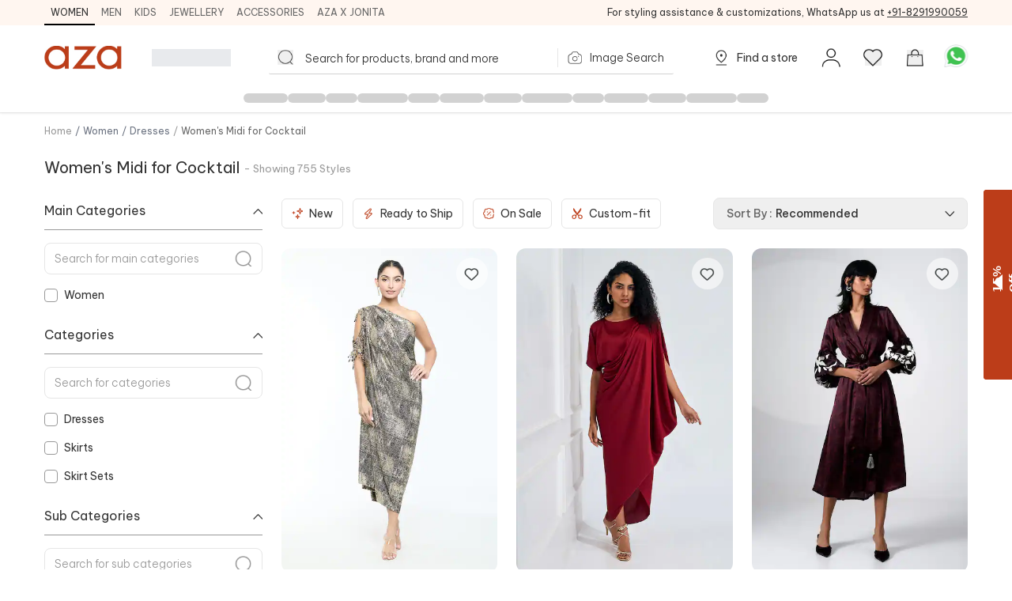

--- FILE ---
content_type: text/html; charset=utf-8
request_url: https://www.azafashions.com/occasion/women-midi-for-cocktail
body_size: 38698
content:
<!DOCTYPE html><html lang="en-in"><head><meta charSet="utf-8"/><link rel="preconnect" href="https://static3.azafashions.com"/><link rel="dns-prefetch" href="https://static3.azafashions.com"/><meta name="mobile-web-app-capable" content="yes"/><meta name="apple-mobile-web-app-capable" content="yes"/><meta name="apple-mobile-web-app-status-bar-style" content="default"/><meta name="viewport" content="width=device-width,minimum-scale=1,user-scalable=no"/><link rel="alternate" hrefLang="x-default" href="https://www.azafashions.com/occasion/women-midi-for-cocktail"/><link rel="alternate" hrefLang="en-us" href="https://www.azafashions.com/en-us/occasion/women-midi-for-cocktail"/><link rel="alternate" hrefLang="en-gb" href="https://www.azafashions.com/en-gb/occasion/women-midi-for-cocktail"/><link rel="alternate" hrefLang="en-ca" href="https://www.azafashions.com/en-ca/occasion/women-midi-for-cocktail"/><link rel="alternate" hrefLang="en-au" href="https://www.azafashions.com/en-au/occasion/women-midi-for-cocktail"/><link rel="alternate" hrefLang="en-sg" href="https://www.azafashions.com/en-sg/occasion/women-midi-for-cocktail"/><link rel="alternate" hrefLang="en-ae" href="https://www.azafashions.com/en-ae/occasion/women-midi-for-cocktail"/><script type="application/ld+json">{"@context":"https://schema.org","@type":"Organization","name":"Aza Fashions","legalName":"Aza Fashions Private Limited","description":"Aza Fashions - A leading designer destination that offers Indian ethnic wear for women, men, and kids worldwide. Shop a luxurious selection of wedding couture, festive jewellery, and more.","url":"https://www.azafashions.com","logo":"/skin/img/aza_logo.svg","foundingDate":"Sept, 2004","sameAs":["https://twitter.com/aza_fashions","https://www.instagram.com/azafashions","https://www.facebook.com/AzaFashions","https://www.youtube.com/channel/UCdGgN7PpjShedDI2bGtC6NA"],"founders":{"@type":"Person","name":"Dr. Alka Nishar"},"address":{"@type":"PostalAddress","streetAddress":"NAMAN MIDTOWN, 'A' WING, OFFICE NO. 1801, 18TH FLOOR, SENAPATI BAPAT MARG, PRABHADEVI MUMBAI, MUMBAI CITY MH, MAHARASHTRA, INDIA ","addressLocality":"Prabhadevi","addressRegion":"Mumbai","postalCode":"400025","addressCountry":{"@type":"Country","name":"India"}},"contactPoint":[{"@type":"ContactPoint","contactType":"customer support","telephone":"02242792123","hoursAvailable":{"@type":"OpeningHoursSpecification","name":"Mon - Saturday 10:00 - 22:00"}},{"@type":"ContactPoint","contactType":"customer support","telephone":"+12132135273","hoursAvailable":{"@type":"OpeningHoursSpecification","name":"Mon - Saturday 10:00 - 22:00"}}],"email":"contactus@azafashions.com"}</script><script type="application/ld+json">{"@context":"https://schema.org","@type":"WebSite","url":"https://www.azafashions.com/","potentialAction":[{"@type":"SearchAction","target":"https://www.azafashions.com/search?q={search_term_string}","query-input":"required name=search_term_string"}]}</script><script type="application/ld+json">{"@context":"https://schema.org","@type":"ItemList","itemListOrder":"Unordered","description":"undefined","name":"undefined","url":"https://www.azafashions.com/occasion/women-midi-for-cocktail","numberOfItems":"755","itemListElement":[{"@type":"ListItem","url":"https://www.azafashions.comundefined","name":"undefined undefined","description":"Shop for undefined undefined for undefined Online at Aza Fashions ","position":1},{"@type":"ListItem","url":"https://www.azafashions.comundefined","name":"undefined undefined","description":"Shop for undefined undefined for undefined Online at Aza Fashions ","position":2},{"@type":"ListItem","url":"https://www.azafashions.comundefined","name":"undefined undefined","description":"Shop for undefined undefined for undefined Online at Aza Fashions ","position":3},{"@type":"ListItem","url":"https://www.azafashions.comundefined","name":"undefined undefined","description":"Shop for undefined undefined for undefined Online at Aza Fashions ","position":4},{"@type":"ListItem","url":"https://www.azafashions.comundefined","name":"undefined undefined","description":"Shop for undefined undefined for undefined Online at Aza Fashions ","position":5},{"@type":"ListItem","url":"https://www.azafashions.comundefined","name":"undefined undefined","description":"Shop for undefined undefined for undefined Online at Aza Fashions ","position":6},{"@type":"ListItem","url":"https://www.azafashions.comundefined","name":"undefined undefined","description":"Shop for undefined undefined for undefined Online at Aza Fashions ","position":7},{"@type":"ListItem","url":"https://www.azafashions.comundefined","name":"undefined undefined","description":"Shop for undefined undefined for undefined Online at Aza Fashions ","position":8},{"@type":"ListItem","url":"https://www.azafashions.comundefined","name":"undefined undefined","description":"Shop for undefined undefined for undefined Online at Aza Fashions ","position":9},{"@type":"ListItem","url":"https://www.azafashions.comundefined","name":"undefined undefined","description":"Shop for undefined undefined for undefined Online at Aza Fashions ","position":10},{"@type":"ListItem","url":"https://www.azafashions.comundefined","name":"undefined undefined","description":"Shop for undefined undefined for undefined Online at Aza Fashions ","position":11},{"@type":"ListItem","url":"https://www.azafashions.comundefined","name":"undefined undefined","description":"Shop for undefined undefined for undefined Online at Aza Fashions ","position":12},{"@type":"ListItem","url":"https://www.azafashions.comundefined","name":"undefined undefined","description":"Shop for undefined undefined for undefined Online at Aza Fashions ","position":13},{"@type":"ListItem","url":"https://www.azafashions.comundefined","name":"undefined undefined","description":"Shop for undefined undefined for undefined Online at Aza Fashions ","position":14},{"@type":"ListItem","url":"https://www.azafashions.comundefined","name":"undefined undefined","description":"Shop for undefined undefined for undefined Online at Aza Fashions ","position":15},{"@type":"ListItem","url":"https://www.azafashions.comundefined","name":"undefined undefined","description":"Shop for undefined undefined for undefined Online at Aza Fashions ","position":16},{"@type":"ListItem","url":"https://www.azafashions.comundefined","name":"undefined undefined","description":"Shop for undefined undefined for undefined Online at Aza Fashions ","position":17},{"@type":"ListItem","url":"https://www.azafashions.comundefined","name":"undefined undefined","description":"Shop for undefined undefined for undefined Online at Aza Fashions ","position":18},{"@type":"ListItem","url":"https://www.azafashions.comundefined","name":"undefined undefined","description":"Shop for undefined undefined for undefined Online at Aza Fashions ","position":19},{"@type":"ListItem","url":"https://www.azafashions.comundefined","name":"undefined undefined","description":"Shop for undefined undefined for undefined Online at Aza Fashions ","position":20},{"@type":"ListItem","url":"https://www.azafashions.comundefined","name":"undefined undefined","description":"Shop for undefined undefined for undefined Online at Aza Fashions ","position":21},{"@type":"ListItem","url":"https://www.azafashions.comundefined","name":"undefined undefined","description":"Shop for undefined undefined for undefined Online at Aza Fashions ","position":22},{"@type":"ListItem","url":"https://www.azafashions.comundefined","name":"undefined undefined","description":"Shop for undefined undefined for undefined Online at Aza Fashions ","position":23},{"@type":"ListItem","url":"https://www.azafashions.comundefined","name":"undefined undefined","description":"Shop for undefined undefined for undefined Online at Aza Fashions ","position":24},{"@type":"ListItem","url":"https://www.azafashions.comundefined","name":"undefined undefined","description":"Shop for undefined undefined for undefined Online at Aza Fashions ","position":25},{"@type":"ListItem","url":"https://www.azafashions.comundefined","name":"undefined undefined","description":"Shop for undefined undefined for undefined Online at Aza Fashions ","position":26},{"@type":"ListItem","url":"https://www.azafashions.comundefined","name":"undefined undefined","description":"Shop for undefined undefined for undefined Online at Aza Fashions ","position":27},{"@type":"ListItem","url":"https://www.azafashions.comundefined","name":"undefined undefined","description":"Shop for undefined undefined for undefined Online at Aza Fashions ","position":28},{"@type":"ListItem","url":"https://www.azafashions.comundefined","name":"undefined undefined","description":"Shop for undefined undefined for undefined Online at Aza Fashions ","position":29},{"@type":"ListItem","url":"https://www.azafashions.comundefined","name":"undefined undefined","description":"Shop for undefined undefined for undefined Online at Aza Fashions ","position":30},{"@type":"ListItem","url":"https://www.azafashions.comundefined","name":"undefined undefined","description":"Shop for undefined undefined for undefined Online at Aza Fashions ","position":31},{"@type":"ListItem","url":"https://www.azafashions.comundefined","name":"undefined undefined","description":"Shop for undefined undefined for undefined Online at Aza Fashions ","position":32},{"@type":"ListItem","url":"https://www.azafashions.comundefined","name":"undefined undefined","description":"Shop for undefined undefined for undefined Online at Aza Fashions ","position":33},{"@type":"ListItem","url":"https://www.azafashions.comundefined","name":"undefined undefined","description":"Shop for undefined undefined for undefined Online at Aza Fashions ","position":34},{"@type":"ListItem","url":"https://www.azafashions.comundefined","name":"undefined undefined","description":"Shop for undefined undefined for undefined Online at Aza Fashions ","position":35},{"@type":"ListItem","url":"https://www.azafashions.comundefined","name":"undefined undefined","description":"Shop for undefined undefined for undefined Online at Aza Fashions ","position":36},{"@type":"ListItem","url":"https://www.azafashions.comundefined","name":"undefined undefined","description":"Shop for undefined undefined for undefined Online at Aza Fashions ","position":37},{"@type":"ListItem","url":"https://www.azafashions.comundefined","name":"undefined undefined","description":"Shop for undefined undefined for undefined Online at Aza Fashions ","position":38},{"@type":"ListItem","url":"https://www.azafashions.comundefined","name":"undefined undefined","description":"Shop for undefined undefined for undefined Online at Aza Fashions ","position":39},{"@type":"ListItem","url":"https://www.azafashions.comundefined","name":"undefined undefined","description":"Shop for undefined undefined for undefined Online at Aza Fashions ","position":40},{"@type":"ListItem","url":"https://www.azafashions.comundefined","name":"undefined undefined","description":"Shop for undefined undefined for undefined Online at Aza Fashions ","position":41},{"@type":"ListItem","url":"https://www.azafashions.comundefined","name":"undefined undefined","description":"Shop for undefined undefined for undefined Online at Aza Fashions ","position":42}]}</script><script type="application/ld+json">{"@context":"https://schema.org","@type":"BreadcrumbList","itemListElement":[{"@type":"ListItem","position":1,"item":{"@type":"Thing","@id":"https://www.azafashions.com","name":"Home"}},{"@type":"ListItem","position":2,"item":{"@type":"Thing","@id":"https://www.azafashions.com/occasion/women-midi-for-cocktail","name":"Women's Midi  for Cocktail"}}]}</script><script type="application/ld+json">{"@context":"https://schema.org/","@type":"WebPage","name":"Women's Midi  for Cocktail","speakable":{"@type":"SpeakableSpecification","xpath":["/html/head/title","/html/head/meta[@name='description']/@content"]},"url":"https://www.azafashions.com/occasion/women-midi-for-cocktail"}</script><title>Buy Designer Women&#x27;s Midi  for Cocktail | Aza Fashions</title><link rel="canonical" href="https://www.azafashions.com/occasion/women-midi-for-cocktail"/><meta name="keywords"/><meta name="description" content="Buy an extensive collection of designer Women&#x27;s Midi  for Cocktail from the best Indian designers online on Aza Fashions. Get exclusive offers."/><meta property="og:title" content="Buy Designer Women&#x27;s Midi  for Cocktail | Aza Fashions"/><meta property="og:description" content="Buy an extensive collection of designer Women&#x27;s Midi  for Cocktail from the best Indian designers online on Aza Fashions. Get exclusive offers."/><meta property="og:type" content="website"/><meta property="og:url" content="https://www.azafashions.com/occasion/women-midi-for-cocktail"/><meta property="og:image" content="/skin/img/aza_logo.svg"/><meta property="og:type" content="website"/><meta property="og:site_name" content="Azafashions.com"/><meta property="og:email" content="contactus@azafashions.com"/><meta property="og:phone_number" content="+91 8291990059"/><meta property="fb:admins" content="azafashions"/><meta name="twitter:card" content="summary"/><meta name="twitter:site" content="@Aza_Fashions"/><meta name="twitter:title" content="Buy Designer Women&#x27;s Midi  for Cocktail | Aza Fashions"/><meta name="twitter:description" content="Buy an extensive collection of designer Women&#x27;s Midi  for Cocktail from the best Indian designers online on Aza Fashions. Get exclusive offers."/><meta name="Copyright" content="Copyright 2024. All Rights Reserved."/><link rel="preload" as="image" href="https://static3.azafashions.com/tr:w-450/uploads/product_gallery/1722518904701_product_image.jpg" fetchpriority="high"/><link rel="preload" as="image" href="https://static3.azafashions.com/tr:w-450/uploads/product_gallery/1723209917873_1.JPG" fetchpriority="high"/><link rel="preload" as="image" href="https://static3.azafashions.com/tr:w-450/uploads/product_gallery/1739194444377_1.jpg" fetchpriority="high"/><meta name="next-head-count" content="41"/><link rel="shortcut icon" href="/images/favicon.png"/><link rel="preload" href="/_next/static/media/eaead17c7dbfcd5d-s.p.woff2" as="font" type="font/woff2" crossorigin="anonymous" data-next-font="size-adjust"/><link rel="preload" href="/_next/static/media/c1cea951ee9d7b7a-s.p.woff2" as="font" type="font/woff2" crossorigin="anonymous" data-next-font="size-adjust"/><link rel="preload" href="/_next/static/media/5ab5267d02dae909-s.p.woff2" as="font" type="font/woff2" crossorigin="anonymous" data-next-font="size-adjust"/><link rel="preload" href="/_next/static/media/e11f95d95ac59fa4-s.p.woff2" as="font" type="font/woff2" crossorigin="anonymous" data-next-font="size-adjust"/><link rel="preload" href="/_next/static/media/8201559e247ad180-s.p.woff2" as="font" type="font/woff2" crossorigin="anonymous" data-next-font="size-adjust"/><link rel="preload" href="/_next/static/media/25ab8995c98996d7-s.p.woff2" as="font" type="font/woff2" crossorigin="anonymous" data-next-font="size-adjust"/><link rel="preload" href="/_next/static/css/9ee81828df8596b8.css" as="style"/><link rel="stylesheet" href="/_next/static/css/9ee81828df8596b8.css" data-n-g=""/><link rel="preload" href="/_next/static/css/e2d373631b2e3010.css" as="style"/><link rel="stylesheet" href="/_next/static/css/e2d373631b2e3010.css"/><link rel="preload" href="/_next/static/css/bfa7078c7f6cb883.css" as="style"/><link rel="stylesheet" href="/_next/static/css/bfa7078c7f6cb883.css"/><noscript data-n-css=""></noscript><script defer="" nomodule="" src="/_next/static/chunks/polyfills-c67a75d1b6f99dc8.js"></script><script defer="" src="/_next/static/chunks/3491.51f468411876c413.js"></script><script defer="" src="/_next/static/chunks/3419.77d89504d4e519c3.js"></script><script defer="" src="/_next/static/chunks/7586.ad0c28ca08d9be7c.js"></script><script defer="" src="/_next/static/chunks/2410.6b974b385f200ec9.js"></script><script defer="" src="/_next/static/chunks/1653-6fdf241f943fb8aa.js"></script><script defer="" src="/_next/static/chunks/1552.4822b330441631b0.js"></script><script defer="" src="/_next/static/chunks/6081.d7a36903f6ebca98.js"></script><script src="/_next/static/chunks/webpack-bc5719eeceaee614.js" defer=""></script><script src="/_next/static/chunks/framework-ce84985cd166733a.js" defer=""></script><script src="/_next/static/chunks/main-372d2ac33df416c3.js" defer=""></script><script src="/_next/static/chunks/pages/_app-57bea8ea6b3bbbee.js" defer=""></script><script src="/_next/static/chunks/0c428ae2-aed5f7148ec9cdfd.js" defer=""></script><script src="/_next/static/chunks/5c0b189e-36a7ed5975c70d6d.js" defer=""></script><script src="/_next/static/chunks/8159-4d033d7fa0257447.js" defer=""></script><script src="/_next/static/chunks/1852-781b745d029739c3.js" defer=""></script><script src="/_next/static/chunks/833-8c76263a0934df27.js" defer=""></script><script src="/_next/static/chunks/5442-fb56c39fb1ad2b6f.js" defer=""></script><script src="/_next/static/chunks/3093-174490b60cb3c377.js" defer=""></script><script src="/_next/static/chunks/8469-cb9d5b24f01683e2.js" defer=""></script><script src="/_next/static/chunks/2307-76f0925266295e1f.js" defer=""></script><script src="/_next/static/chunks/5626-b22ebcea393cd33d.js" defer=""></script><script src="/_next/static/chunks/4626-1faa6e17b1ed9b5f.js" defer=""></script><script src="/_next/static/chunks/8344-d2d80476d8ed61b2.js" defer=""></script><script src="/_next/static/chunks/1106-9fbea22f88d06c59.js" defer=""></script><script src="/_next/static/chunks/pages/occasion/%5B...slug%5D-c47fd813508c6cee.js" defer=""></script><script src="/_next/static/OqP2e3Fn2n3SlpHeOGpT7/_buildManifest.js" defer=""></script><script src="/_next/static/OqP2e3Fn2n3SlpHeOGpT7/_ssgManifest.js" defer=""></script>
<script>(window.BOOMR_mq=window.BOOMR_mq||[]).push(["addVar",{"rua.upush":"false","rua.cpush":"true","rua.upre":"false","rua.cpre":"false","rua.uprl":"false","rua.cprl":"false","rua.cprf":"false","rua.trans":"SJ-ce88858a-620a-47a7-bde3-f234444560c4","rua.cook":"false","rua.ims":"false","rua.ufprl":"false","rua.cfprl":"true","rua.isuxp":"false","rua.texp":"norulematch","rua.ceh":"false","rua.ueh":"false","rua.ieh.st":"0"}]);</script>
                              <script>!function(e){var n="https://s.go-mpulse.net/boomerang/";if("True"=="True")e.BOOMR_config=e.BOOMR_config||{},e.BOOMR_config.PageParams=e.BOOMR_config.PageParams||{},e.BOOMR_config.PageParams.pci=!0,n="https://s2.go-mpulse.net/boomerang/";if(window.BOOMR_API_key="36NSY-WWV8U-QUAYV-G6LVX-J4W2T",function(){function e(){if(!o){var e=document.createElement("script");e.id="boomr-scr-as",e.src=window.BOOMR.url,e.async=!0,i.parentNode.appendChild(e),o=!0}}function t(e){o=!0;var n,t,a,r,d=document,O=window;if(window.BOOMR.snippetMethod=e?"if":"i",t=function(e,n){var t=d.createElement("script");t.id=n||"boomr-if-as",t.src=window.BOOMR.url,BOOMR_lstart=(new Date).getTime(),e=e||d.body,e.appendChild(t)},!window.addEventListener&&window.attachEvent&&navigator.userAgent.match(/MSIE [67]\./))return window.BOOMR.snippetMethod="s",void t(i.parentNode,"boomr-async");a=document.createElement("IFRAME"),a.src="about:blank",a.title="",a.role="presentation",a.loading="eager",r=(a.frameElement||a).style,r.width=0,r.height=0,r.border=0,r.display="none",i.parentNode.appendChild(a);try{O=a.contentWindow,d=O.document.open()}catch(_){n=document.domain,a.src="javascript:var d=document.open();d.domain='"+n+"';void(0);",O=a.contentWindow,d=O.document.open()}if(n)d._boomrl=function(){this.domain=n,t()},d.write("<bo"+"dy onload='document._boomrl();'>");else if(O._boomrl=function(){t()},O.addEventListener)O.addEventListener("load",O._boomrl,!1);else if(O.attachEvent)O.attachEvent("onload",O._boomrl);d.close()}function a(e){window.BOOMR_onload=e&&e.timeStamp||(new Date).getTime()}if(!window.BOOMR||!window.BOOMR.version&&!window.BOOMR.snippetExecuted){window.BOOMR=window.BOOMR||{},window.BOOMR.snippetStart=(new Date).getTime(),window.BOOMR.snippetExecuted=!0,window.BOOMR.snippetVersion=12,window.BOOMR.url=n+"36NSY-WWV8U-QUAYV-G6LVX-J4W2T";var i=document.currentScript||document.getElementsByTagName("script")[0],o=!1,r=document.createElement("link");if(r.relList&&"function"==typeof r.relList.supports&&r.relList.supports("preload")&&"as"in r)window.BOOMR.snippetMethod="p",r.href=window.BOOMR.url,r.rel="preload",r.as="script",r.addEventListener("load",e),r.addEventListener("error",function(){t(!0)}),setTimeout(function(){if(!o)t(!0)},3e3),BOOMR_lstart=(new Date).getTime(),i.parentNode.appendChild(r);else t(!1);if(window.addEventListener)window.addEventListener("load",a,!1);else if(window.attachEvent)window.attachEvent("onload",a)}}(),"".length>0)if(e&&"performance"in e&&e.performance&&"function"==typeof e.performance.setResourceTimingBufferSize)e.performance.setResourceTimingBufferSize();!function(){if(BOOMR=e.BOOMR||{},BOOMR.plugins=BOOMR.plugins||{},!BOOMR.plugins.AK){var n="true"=="true"?1:0,t="",a="aok7mjyx3siay2lsddsq-f-0c1446fcd-clientnsv4-s.akamaihd.net",i="false"=="true"?2:1,o={"ak.v":"39","ak.cp":"1531585","ak.ai":parseInt("975128",10),"ak.ol":"0","ak.cr":8,"ak.ipv":4,"ak.proto":"h2","ak.rid":"828760d8","ak.r":50796,"ak.a2":n,"ak.m":"dscr","ak.n":"ff","ak.bpcip":"3.149.246.0","ak.cport":47808,"ak.gh":"23.209.83.204","ak.quicv":"","ak.tlsv":"tls1.3","ak.0rtt":"","ak.0rtt.ed":"","ak.csrc":"-","ak.acc":"","ak.t":"1769085157","ak.ak":"hOBiQwZUYzCg5VSAfCLimQ==yK0LlZKI3NpvJDtxFG0ktuGMjlnD3QjQrWBliCwrsA34HbtT2OBVd2AFVwUwn+sELwwm3et9m70RmTHPMufv8tyc1kBCmpvYsitSlK38H/mz2Mfn7t+L0OlWaU87GD5PWv530cZnMRz9nNCk0Q7obOIQxlnHHm25ZDCrr/Xl9KI1Lm4O4X0Yx8aMRPru4kKvEbw5RGVtIUfjs514OSh6EcXtIWIThxqzxOGMjKyzMkbhz/7JucGjNQFBv/+J+F2ftYko3opRjjyjb0V4bAvPJzfiL8S8AG7uRJZdYgRj0xY5z90AH30yGVQhKfeQjQfx2lETrW196pyz9O0Fw7AlpD/19LeB+ReFNrZRZVnJ1zs9t14slsXyVOBDrxoGZ/8BkB9PzYwqIKRDepQ5ezOuPqR7y9d7ANvReXBJTOFceFo=","ak.pv":"296","ak.dpoabenc":"","ak.tf":i};if(""!==t)o["ak.ruds"]=t;var r={i:!1,av:function(n){var t="http.initiator";if(n&&(!n[t]||"spa_hard"===n[t]))o["ak.feo"]=void 0!==e.aFeoApplied?1:0,BOOMR.addVar(o)},rv:function(){var e=["ak.bpcip","ak.cport","ak.cr","ak.csrc","ak.gh","ak.ipv","ak.m","ak.n","ak.ol","ak.proto","ak.quicv","ak.tlsv","ak.0rtt","ak.0rtt.ed","ak.r","ak.acc","ak.t","ak.tf"];BOOMR.removeVar(e)}};BOOMR.plugins.AK={akVars:o,akDNSPreFetchDomain:a,init:function(){if(!r.i){var e=BOOMR.subscribe;e("before_beacon",r.av,null,null),e("onbeacon",r.rv,null,null),r.i=!0}return this},is_complete:function(){return!0}}}}()}(window);</script></head><body><div id="__next"><noscript><iframe src="https://www.googletagmanager.com/ns.html?id=GTM-WSJVLF6Q" height="0" width="0" style="display:none;visibility:hidden"></iframe></noscript><div class="__className_d6f4a7"><header class="sticky top-0 z-20 max-w-full mx-auto bg-white lg:hidden mobileHeader shadow-[0px_1px_3px_0px_rgba(66,66,66,0.15),_0px_0px_0px_1px_rgba(66,66,66,0.05)]"><div class=""><div class="flex justify-between px-3 pt-5 pb-3"><div class="flex items-center space-x-3"><button class="w-5 h-[18px] bgImages" style="background-position:-361px -312px"></button><a class="bgImages w-[80px] h-[27px] block bg-[position:-550px_-10px]" href="/"></a><button class="flex items-center text-[13px] space-x-0.5 relative data-[appinit=true]:before:hidden data-[appinit=false]:before:content-[&#x27;&#x27;] before:absolute before:left-0 before:top-0 before:bg-gray-200 before:z-10 before:animate-pulse before:w-full before:h-full [&amp;[data-appinit=false]&gt;*]:invisible outline-none" data-appinit="false"><span>INR ₹</span><i class="block w-2 h-2 bgImages bg-[position:-444px_-269px]"></i></button></div><div class="flex items-center space-x-4"><div class="relative mt-[2px]"><i class="bgImages scale-110 block w-[21px] h-5 bg-[position:-301px_-313px]"></i></div><div class="relative"><a href="/checkout/cart"><i class="bgImages scale-105 block w-[21px] h-5 bg-[position:-301px_-285px]"></i></a></div></div></div><div class="overflow-auto flex-nowrap scrollbar-none flex"><ul class="flex text-sm text-azaBlackShade3"><li class="relative px-4 py-2 whitespace-nowrap"><a href="/"><div>Women<i class="absolute w-full h-0.5 bg-azaBlackShade3 rounded-tl-sm rounded-tr-sm left-0 bottom-0"></i></div></a></li><li class="relative px-4 py-2 whitespace-nowrap"><a href="/men"><div>Men</div></a></li><li class="relative px-4 py-2 whitespace-nowrap"><a href="/kids"><div>Kids</div></a></li><li class="relative px-4 py-2 whitespace-nowrap"><a href="/jewellery"><div>Jewellery</div></a></li><li class="relative px-4 py-2 whitespace-nowrap"><a href="/accessories"><div>Accessories</div></a></li><li class="relative px-4 py-2 whitespace-nowrap"><a target="_blank" href="https://www.azafashions.com/blog/cover-stories"><div>Aza X Jonita</div></a></li></ul></div></div></header><header class="sticky top-0 z-20 hidden max-w-full mx-auto bg-white shadow-sm lg:block lg:shadow-[0px_1px_3px_0px_rgba(66,66,66,0.15),_0px_0px_0px_1px_rgba(66,66,66,0.05)]"><div class=" bg-sectionBG"><div class="flex items-center justify-between wrapperContainer"><div><ul class="flex items-center text-[11px] xl:text-xs uppercase gap-x-4"><li class="px-2 py-1.5 border-b-2 border-t-2 border-t-transparent border-b-black text-azaBlackShade3"><div><a href="/">Women</a></div></li><li class="px-2 py-1.5 border-b-2 border-t-2 border-t-transparent border-b-transparent text-azaBlackShade4"><div><a href="/men">Men</a></div></li><li class="px-2 py-1.5 border-b-2 border-t-2 border-t-transparent border-b-transparent text-azaBlackShade4"><div><a href="/kids">Kids</a></div></li><li class="px-2 py-1.5 border-b-2 border-t-2 border-t-transparent border-b-transparent text-azaBlackShade4"><div><a href="/jewellery">Jewellery</a></div></li><li class="px-2 py-1.5 border-b-2 border-t-2 border-t-transparent border-b-transparent text-azaBlackShade4"><div><a href="/accessories">Accessories</a></div></li><li class="px-2 py-1.5 border-b-2 border-t-2 border-t-transparent border-b-transparent text-azaBlackShade4"><div><a target="_blank" href="https://www.azafashions.com/blog/cover-stories">Aza X Jonita</a></div></li></ul></div><div class="text-xs leading-5 text-azaBlackShade3">For styling assistance &amp; customizations, WhatsApp us at<!-- --> <a href="https://api.whatsapp.com/send?phone=918291990059&amp;text=Hello!%20I%20want%20to%20shop%20on%20Aza,%20and%20have%20a%20question%20I%27d%20like%20to%20ask%20-%20https://www.azafashions.com/" class="underline">+91-8291990059</a></div></div></div><nav class="relative flex-col hidden bg-white lg:flex"><div class="flex items-center justify-between h-[50px] mt-4 mb-2 px-16 wrapperContainer"><div class="flex items-center space-x-7 xl:space-x-9"><a class="block bgImages w-[100px] h-[30px] bg-[position:-444px_-12px]" href="/"></a><div class="w-[100px] h-[22px] bg-gray-200 animate-pulse"></div></div><div class="relative flex-1 px-12 maxScrn:px-32"><form class="flex items-center border-b border-[#d2d2d2] rounded-sm false"><button class="w-[18px] h-[17px] scale-110 mx-3 cursor-pointer bgImages flex-[0_0_18px]" style="background-position:-241px -268.5px"></button><input type="search" placeholder="Search for products, brand and more" class="flex-1 py-2 px-1 border-none font-light placeholder:text-xs xl:placeholder:text-sm placeholder:text-azaBlackShade3 focus:outline-none __className_d6f4a7" autoComplete="off" autoCorrect="off"/><section><label for="imageSearchIO_deskNav" class="flex items-center px-3 space-x-2 cursor-pointer lg:h-10"><div class="w-px h-6 mr-3 bg-azaGreyShade1"></div><input type="file" name="" id="imageSearchIO_deskNav" class="hidden w-0 h-0" accept="image/*"/><i class="bgImages block w-5 h-4 !ml-0 flex-[0_0_20px] bg-[position:-216px_-269px]"></i><span class="hidden text-xs xl:text-sm font-light md:block text-azaBlackShade3 __className_d6f4a7">Image Search</span></label></section></form></div><span class="flex items-center justify-between space-x-8"><a class="flex items-center space-x-2 text-azaBlackShade3" href="/store-locator"><i class="block w-6 h-6 cursor-pointer bgImages" style="background-position:-266px -268px"></i><p class="text-xs xl:text-sm">Find a store</p></a><div class="relative userProfileIcon cursor-pointer [&amp;&gt;div]:hover:block"><div class="!flex items-center space-x-[10px] relative"><div class="flex flex-col items-center"><i class="block w-[21px] h-5 scale-[1.15] cursor-pointer bgImages bg-[position:-328px_-311px]"></i></div></div></div><button class="relative flex flex-col items-center cursor-pointer"><i class="block w-[21px] h-5 scale-[1.2] cursor-pointer bgImages bg-[position:-301px_-313px]"></i></button><button class="relative flex flex-col items-center cursor-pointer" id="dskATCPortal"><i class="block w-[21px] h-5 scale-[1.05] cursor-pointer bgImages bg-[position:-301px_-285px]"></i></button><div class="relative w-6 h-6"><a href="https://api.whatsapp.com/send?phone=918291990059&amp;text=Hello! I want to shop on Aza, and have a question I&#x27;d like to ask - https://www.azafashions.com/occasion/women-midi-for-cocktail" target="_blank" rel="noreferrer"><div class="block w-6 h-6 scale-150 bgImages bg-[position:-375px_-199px]"></div></a></div></span></div><div class="relative"><div class="relative"><div class="wrapperContainer flex __className_d6f4a7 justify-center"><ul class="flex items-center justify-center h-9 gap-x-5"><li class="h-3 rounded-full w-14 animate-pulse bg-black/20"></li><li class="w-12 h-3 rounded-full animate-pulse bg-black/20"></li><li class="w-10 h-3 rounded-full animate-pulse bg-black/20"></li><li class="w-16 h-3 rounded-full animate-pulse bg-black/20"></li><li class="w-10 h-3 rounded-full animate-pulse bg-black/20"></li><li class="h-3 rounded-full w-14 animate-pulse bg-black/20"></li><li class="w-12 h-3 rounded-full animate-pulse bg-black/20"></li><li class="w-16 h-3 rounded-full animate-pulse bg-black/20"></li><li class="w-10 h-3 rounded-full animate-pulse bg-black/20"></li><li class="h-3 rounded-full w-14 animate-pulse bg-black/20"></li><li class="w-12 h-3 rounded-full animate-pulse bg-black/20"></li><li class="w-16 h-3 rounded-full animate-pulse bg-black/20"></li><li class="w-10 h-3 rounded-full animate-pulse bg-black/20"></li></ul></div></div></div></nav></header><div class="fixed z-10 bottom-[130px] right-3 lg:bottom-6 lg:right-10"><div class="flex flex-col items-center justify-center gap-4"><button class="hidden  items-center p-2 custom-box-shadow bg-[#fff] transition-opacity hover:bg-gray-100 focus:outline-none rounded-full"><svg xmlns="http://www.w3.org/2000/svg" fill="none" viewBox="0 0 24 24" stroke="currentColor" aria-hidden="true" class="w-6 h-6 cursor-pointer"><path stroke-linecap="round" stroke-linejoin="round" stroke-width="2" d="M5 15l7-7 7 7"></path></svg></button></div></div><main class="mt-3"><main class="mb-10 wrapperContainer"><div class="mt-4"><div class="hidden lg:block"><div class="flex items-center text-xs text-azaGreyShade2"><a href="/">Home</a><p class="flex items-center space-x-1 text-xs text-gray-500"><span class="ml-1">/</span><a href="/collection/women">Women</a><span>/</span><a href="/collection/women/dresses">Dresses</a></p><span class="px-1">/</span><span class="text-Text_Shade_2">Women&#x27;s Midi  for Cocktail</span></div><div class="flex items-end mt-6"><h1 class="text-xl text-azaBlackShade3">Women&#x27;s Midi  for Cocktail</h1><p class="hidden ml-1 text-[13px] text-azaGreyShade2 lg:block leading-[2]">- Showing <!-- -->755<!-- --> Styles</p></div><div></div></div><div class="flex"><div class="hidden pt-4 mr-6 lg:block"><div class="flex flex-col w-[226px] xl:w-[276px]"><div class="flex items-center justify-between py-3 cursor-pointer border-b border-azaGreyShade2"><span>Main Categories</span><i class="block w-3 h-3 bgImages" style="background-position:-87px -99px"></i></div><div class="flex items-center justify-between w-full h-10 px-3 mt-4 border rounded-lg border-azaGreyShade1"><input class="text-sm outline-none cursor-pointer font-light w-[85%] text-azaGreyShade2 placeholder:text-sm placeholder:text-azaGreyShade2 placeholder:bg-offWhite lg:placeholder:bg-white" placeholder="Search for main categories" value=""/><i class="block lg:w-[22px] lg:h-5 w-4 h-[14px] bgImages lg:bg-[position:-23px_-200px] bg-[position:-24px_-223px]"></i></div><ul class="lg:max-h-[152px] max-h-[81%] overflow-y-auto lg:scrollbar-thumb-StorkGray lg:scrollbar-track-gray-100 lg:scroll-m-1 lg:scrollbar-thin mt-4 false"><li class="flex items-center mb-4 space-x-2 text-sm cursor-pointer"><span class="relative flex items-center"><input type="checkbox" id="Women_0" name="" class="customCheckbox_checkboxInput__nX_if"/><svg class="customCheckbox_checkbox__0oXw3 " aria-hidden="true" viewBox="0 0 15 11" fill="none"><path d="M1 4.5L5 9L14 1" stroke-width="2" stroke=""></path></svg></span><label for="Women_0">Women</label></li></ul></div><div class="flex flex-col w-[226px] xl:w-[276px]"><div class="flex items-center justify-between py-3 cursor-pointer border-b border-azaGreyShade2"><span>Categories</span><i class="block w-3 h-3 bgImages" style="background-position:-87px -99px"></i></div><div class="flex items-center justify-between w-full h-10 px-3 mt-4 border rounded-lg border-azaGreyShade1"><input class="text-sm outline-none cursor-pointer font-light w-[85%] text-azaGreyShade2 placeholder:text-sm placeholder:text-azaGreyShade2 placeholder:bg-offWhite lg:placeholder:bg-white" placeholder="Search for categories" value=""/><i class="block lg:w-[22px] lg:h-5 w-4 h-[14px] bgImages lg:bg-[position:-23px_-200px] bg-[position:-24px_-223px]"></i></div><ul class="lg:max-h-[152px] max-h-[81%] overflow-y-auto lg:scrollbar-thumb-StorkGray lg:scrollbar-track-gray-100 lg:scroll-m-1 lg:scrollbar-thin mt-4 false"><li class="flex items-center mb-4 space-x-2 text-sm cursor-pointer"><span class="relative flex items-center"><input type="checkbox" id="Dresses_0" name="" class="customCheckbox_checkboxInput__nX_if"/><svg class="customCheckbox_checkbox__0oXw3 " aria-hidden="true" viewBox="0 0 15 11" fill="none"><path d="M1 4.5L5 9L14 1" stroke-width="2" stroke=""></path></svg></span><label for="Dresses_0">Dresses</label></li><li class="flex items-center mb-4 space-x-2 text-sm cursor-pointer"><span class="relative flex items-center"><input type="checkbox" id="Skirts_1" name="" class="customCheckbox_checkboxInput__nX_if"/><svg class="customCheckbox_checkbox__0oXw3 " aria-hidden="true" viewBox="0 0 15 11" fill="none"><path d="M1 4.5L5 9L14 1" stroke-width="2" stroke=""></path></svg></span><label for="Skirts_1">Skirts</label></li><li class="flex items-center mb-4 space-x-2 text-sm cursor-pointer"><span class="relative flex items-center"><input type="checkbox" id="Skirt Sets_2" name="" class="customCheckbox_checkboxInput__nX_if"/><svg class="customCheckbox_checkbox__0oXw3 " aria-hidden="true" viewBox="0 0 15 11" fill="none"><path d="M1 4.5L5 9L14 1" stroke-width="2" stroke=""></path></svg></span><label for="Skirt Sets_2">Skirt Sets</label></li></ul></div><div class="flex flex-col w-[226px] xl:w-[276px]"><div class="flex items-center justify-between py-3 cursor-pointer border-b border-azaGreyShade2"><span>Sub Categories</span><i class="block w-3 h-3 bgImages" style="background-position:-87px -99px"></i></div><div class="flex items-center justify-between w-full h-10 px-3 mt-4 border rounded-lg border-azaGreyShade1"><input class="text-sm outline-none cursor-pointer font-light w-[85%] text-azaGreyShade2 placeholder:text-sm placeholder:text-azaGreyShade2 placeholder:bg-offWhite lg:placeholder:bg-white" placeholder="Search for sub categories" value=""/><i class="block lg:w-[22px] lg:h-5 w-4 h-[14px] bgImages lg:bg-[position:-23px_-200px] bg-[position:-24px_-223px]"></i></div><ul class="lg:max-h-[152px] max-h-[81%] overflow-y-auto lg:scrollbar-thumb-StorkGray lg:scrollbar-track-gray-100 lg:scroll-m-1 lg:scrollbar-thin mt-4 false"><li class="flex items-center mb-4 space-x-2 text-sm cursor-pointer"><span class="relative flex items-center"><input type="checkbox" id="Midi_0" name="" class="customCheckbox_checkboxInput__nX_if"/><svg class="customCheckbox_checkbox__0oXw3 " aria-hidden="true" viewBox="0 0 15 11" fill="none"><path d="M1 4.5L5 9L14 1" stroke-width="2" stroke=""></path></svg></span><label for="Midi_0">Midi</label></li><li class="flex items-center mb-4 space-x-2 text-sm cursor-pointer"><span class="relative flex items-center"><input type="checkbox" id="Maxi_1" name="" class="customCheckbox_checkboxInput__nX_if"/><svg class="customCheckbox_checkbox__0oXw3 " aria-hidden="true" viewBox="0 0 15 11" fill="none"><path d="M1 4.5L5 9L14 1" stroke-width="2" stroke=""></path></svg></span><label for="Maxi_1">Maxi</label></li><li class="flex items-center mb-4 space-x-2 text-sm cursor-pointer"><span class="relative flex items-center"><input type="checkbox" id="Short_2" name="" class="customCheckbox_checkboxInput__nX_if"/><svg class="customCheckbox_checkbox__0oXw3 " aria-hidden="true" viewBox="0 0 15 11" fill="none"><path d="M1 4.5L5 9L14 1" stroke-width="2" stroke=""></path></svg></span><label for="Short_2">Short</label></li></ul></div><div class="flex flex-col w-[226px] xl:w-[276px]"><div class="flex items-center justify-between py-3 cursor-pointer border-b border-azaGreyShade2"><span>Designers</span><i class="block w-3 h-3 bgImages" style="background-position:-87px -99px"></i></div><div class="flex items-center justify-between w-full h-10 px-3 mt-4 border rounded-lg border-azaGreyShade1"><input class="text-sm outline-none cursor-pointer font-light w-[85%] text-azaGreyShade2 placeholder:text-sm placeholder:text-azaGreyShade2 placeholder:bg-offWhite lg:placeholder:bg-white" placeholder="Search for designers" value=""/><i class="block lg:w-[22px] lg:h-5 w-4 h-[14px] bgImages lg:bg-[position:-23px_-200px] bg-[position:-24px_-223px]"></i></div><ul class="lg:max-h-[152px] max-h-[81%] overflow-y-auto lg:scrollbar-thumb-StorkGray lg:scrollbar-track-gray-100 lg:scroll-m-1 lg:scrollbar-thin mt-4 false"><li class="flex items-center mb-4 space-x-2 text-sm cursor-pointer"><span class="relative flex items-center"><input type="checkbox" id="Mac Duggal_0" name="" class="customCheckbox_checkboxInput__nX_if"/><svg class="customCheckbox_checkbox__0oXw3 " aria-hidden="true" viewBox="0 0 15 11" fill="none"><path d="M1 4.5L5 9L14 1" stroke-width="2" stroke=""></path></svg></span><label for="Mac Duggal_0">Mac Duggal</label></li><li class="flex items-center mb-4 space-x-2 text-sm cursor-pointer"><span class="relative flex items-center"><input type="checkbox" id="Gauri &amp; Nainika_1" name="" class="customCheckbox_checkboxInput__nX_if"/><svg class="customCheckbox_checkbox__0oXw3 " aria-hidden="true" viewBox="0 0 15 11" fill="none"><path d="M1 4.5L5 9L14 1" stroke-width="2" stroke=""></path></svg></span><label for="Gauri &amp; Nainika_1">Gauri &amp; Nainika</label></li><li class="flex items-center mb-4 space-x-2 text-sm cursor-pointer"><span class="relative flex items-center"><input type="checkbox" id="Ozeqo_2" name="" class="customCheckbox_checkboxInput__nX_if"/><svg class="customCheckbox_checkbox__0oXw3 " aria-hidden="true" viewBox="0 0 15 11" fill="none"><path d="M1 4.5L5 9L14 1" stroke-width="2" stroke=""></path></svg></span><label for="Ozeqo_2">Ozeqo</label></li><li class="flex items-center mb-4 space-x-2 text-sm cursor-pointer"><span class="relative flex items-center"><input type="checkbox" id="Deepika Arora_3" name="" class="customCheckbox_checkboxInput__nX_if"/><svg class="customCheckbox_checkbox__0oXw3 " aria-hidden="true" viewBox="0 0 15 11" fill="none"><path d="M1 4.5L5 9L14 1" stroke-width="2" stroke=""></path></svg></span><label for="Deepika Arora_3">Deepika Arora</label></li><li class="flex items-center mb-4 space-x-2 text-sm cursor-pointer"><span class="relative flex items-center"><input type="checkbox" id="Sameer Madan_4" name="" class="customCheckbox_checkboxInput__nX_if"/><svg class="customCheckbox_checkbox__0oXw3 " aria-hidden="true" viewBox="0 0 15 11" fill="none"><path d="M1 4.5L5 9L14 1" stroke-width="2" stroke=""></path></svg></span><label for="Sameer Madan_4">Sameer Madan</label></li><li class="flex items-center mb-4 space-x-2 text-sm cursor-pointer"><span class="relative flex items-center"><input type="checkbox" id="Leh Studios_5" name="" class="customCheckbox_checkboxInput__nX_if"/><svg class="customCheckbox_checkbox__0oXw3 " aria-hidden="true" viewBox="0 0 15 11" fill="none"><path d="M1 4.5L5 9L14 1" stroke-width="2" stroke=""></path></svg></span><label for="Leh Studios_5">Leh Studios</label></li><li class="flex items-center mb-4 space-x-2 text-sm cursor-pointer"><span class="relative flex items-center"><input type="checkbox" id="Emblaze_6" name="" class="customCheckbox_checkboxInput__nX_if"/><svg class="customCheckbox_checkbox__0oXw3 " aria-hidden="true" viewBox="0 0 15 11" fill="none"><path d="M1 4.5L5 9L14 1" stroke-width="2" stroke=""></path></svg></span><label for="Emblaze_6">Emblaze</label></li><li class="flex items-center mb-4 space-x-2 text-sm cursor-pointer"><span class="relative flex items-center"><input type="checkbox" id="Advait_7" name="" class="customCheckbox_checkboxInput__nX_if"/><svg class="customCheckbox_checkbox__0oXw3 " aria-hidden="true" viewBox="0 0 15 11" fill="none"><path d="M1 4.5L5 9L14 1" stroke-width="2" stroke=""></path></svg></span><label for="Advait_7">Advait</label></li><li class="flex items-center mb-4 space-x-2 text-sm cursor-pointer"><span class="relative flex items-center"><input type="checkbox" id="Namrata Joshipura_8" name="" class="customCheckbox_checkboxInput__nX_if"/><svg class="customCheckbox_checkbox__0oXw3 " aria-hidden="true" viewBox="0 0 15 11" fill="none"><path d="M1 4.5L5 9L14 1" stroke-width="2" stroke=""></path></svg></span><label for="Namrata Joshipura_8">Namrata Joshipura</label></li><li class="flex items-center mb-4 space-x-2 text-sm cursor-pointer"><span class="relative flex items-center"><input type="checkbox" id="Amit Aggarwal_9" name="" class="customCheckbox_checkboxInput__nX_if"/><svg class="customCheckbox_checkbox__0oXw3 " aria-hidden="true" viewBox="0 0 15 11" fill="none"><path d="M1 4.5L5 9L14 1" stroke-width="2" stroke=""></path></svg></span><label for="Amit Aggarwal_9">Amit Aggarwal</label></li><li class="flex items-center mb-4 space-x-2 text-sm cursor-pointer"><span class="relative flex items-center"><input type="checkbox" id="Kangana Trehan_10" name="" class="customCheckbox_checkboxInput__nX_if"/><svg class="customCheckbox_checkbox__0oXw3 " aria-hidden="true" viewBox="0 0 15 11" fill="none"><path d="M1 4.5L5 9L14 1" stroke-width="2" stroke=""></path></svg></span><label for="Kangana Trehan_10">Kangana Trehan</label></li><li class="flex items-center mb-4 space-x-2 text-sm cursor-pointer"><span class="relative flex items-center"><input type="checkbox" id="Nikita Mhaisalkar_11" name="" class="customCheckbox_checkboxInput__nX_if"/><svg class="customCheckbox_checkbox__0oXw3 " aria-hidden="true" viewBox="0 0 15 11" fill="none"><path d="M1 4.5L5 9L14 1" stroke-width="2" stroke=""></path></svg></span><label for="Nikita Mhaisalkar_11">Nikita Mhaisalkar</label></li><li class="flex items-center mb-4 space-x-2 text-sm cursor-pointer"><span class="relative flex items-center"><input type="checkbox" id="Shriya Som_12" name="" class="customCheckbox_checkboxInput__nX_if"/><svg class="customCheckbox_checkbox__0oXw3 " aria-hidden="true" viewBox="0 0 15 11" fill="none"><path d="M1 4.5L5 9L14 1" stroke-width="2" stroke=""></path></svg></span><label for="Shriya Som_12">Shriya Som</label></li><li class="flex items-center mb-4 space-x-2 text-sm cursor-pointer"><span class="relative flex items-center"><input type="checkbox" id="Tara And I_13" name="" class="customCheckbox_checkboxInput__nX_if"/><svg class="customCheckbox_checkbox__0oXw3 " aria-hidden="true" viewBox="0 0 15 11" fill="none"><path d="M1 4.5L5 9L14 1" stroke-width="2" stroke=""></path></svg></span><label for="Tara And I_13">Tara And I</label></li><li class="flex items-center mb-4 space-x-2 text-sm cursor-pointer"><span class="relative flex items-center"><input type="checkbox" id="Vedika M_14" name="" class="customCheckbox_checkboxInput__nX_if"/><svg class="customCheckbox_checkbox__0oXw3 " aria-hidden="true" viewBox="0 0 15 11" fill="none"><path d="M1 4.5L5 9L14 1" stroke-width="2" stroke=""></path></svg></span><label for="Vedika M_14">Vedika M</label></li><li class="flex items-center mb-4 space-x-2 text-sm cursor-pointer"><span class="relative flex items-center"><input type="checkbox" id="Orthodox_15" name="" class="customCheckbox_checkboxInput__nX_if"/><svg class="customCheckbox_checkbox__0oXw3 " aria-hidden="true" viewBox="0 0 15 11" fill="none"><path d="M1 4.5L5 9L14 1" stroke-width="2" stroke=""></path></svg></span><label for="Orthodox_15">Orthodox</label></li><li class="flex items-center mb-4 space-x-2 text-sm cursor-pointer"><span class="relative flex items-center"><input type="checkbox" id="Pankaj &amp; Nidhi_16" name="" class="customCheckbox_checkboxInput__nX_if"/><svg class="customCheckbox_checkbox__0oXw3 " aria-hidden="true" viewBox="0 0 15 11" fill="none"><path d="M1 4.5L5 9L14 1" stroke-width="2" stroke=""></path></svg></span><label for="Pankaj &amp; Nidhi_16">Pankaj &amp; Nidhi</label></li><li class="flex items-center mb-4 space-x-2 text-sm cursor-pointer"><span class="relative flex items-center"><input type="checkbox" id="Saaksha &amp; Kinni_17" name="" class="customCheckbox_checkboxInput__nX_if"/><svg class="customCheckbox_checkbox__0oXw3 " aria-hidden="true" viewBox="0 0 15 11" fill="none"><path d="M1 4.5L5 9L14 1" stroke-width="2" stroke=""></path></svg></span><label for="Saaksha &amp; Kinni_17">Saaksha &amp; Kinni</label></li><li class="flex items-center mb-4 space-x-2 text-sm cursor-pointer"><span class="relative flex items-center"><input type="checkbox" id="B&#x27;Infinite_18" name="" class="customCheckbox_checkboxInput__nX_if"/><svg class="customCheckbox_checkbox__0oXw3 " aria-hidden="true" viewBox="0 0 15 11" fill="none"><path d="M1 4.5L5 9L14 1" stroke-width="2" stroke=""></path></svg></span><label for="B&#x27;Infinite_18">B&#x27;Infinite</label></li><li class="flex items-center mb-4 space-x-2 text-sm cursor-pointer"><span class="relative flex items-center"><input type="checkbox" id="Varun Bahl_19" name="" class="customCheckbox_checkboxInput__nX_if"/><svg class="customCheckbox_checkbox__0oXw3 " aria-hidden="true" viewBox="0 0 15 11" fill="none"><path d="M1 4.5L5 9L14 1" stroke-width="2" stroke=""></path></svg></span><label for="Varun Bahl_19">Varun Bahl</label></li><li class="flex items-center mb-4 space-x-2 text-sm cursor-pointer"><span class="relative flex items-center"><input type="checkbox" id="Vidhi Wadhwani_20" name="" class="customCheckbox_checkboxInput__nX_if"/><svg class="customCheckbox_checkbox__0oXw3 " aria-hidden="true" viewBox="0 0 15 11" fill="none"><path d="M1 4.5L5 9L14 1" stroke-width="2" stroke=""></path></svg></span><label for="Vidhi Wadhwani_20">Vidhi Wadhwani</label></li><li class="flex items-center mb-4 space-x-2 text-sm cursor-pointer"><span class="relative flex items-center"><input type="checkbox" id="Amrta By Guneet Kondal_21" name="" class="customCheckbox_checkboxInput__nX_if"/><svg class="customCheckbox_checkbox__0oXw3 " aria-hidden="true" viewBox="0 0 15 11" fill="none"><path d="M1 4.5L5 9L14 1" stroke-width="2" stroke=""></path></svg></span><label for="Amrta By Guneet Kondal_21">Amrta By Guneet Kondal</label></li><li class="flex items-center mb-4 space-x-2 text-sm cursor-pointer"><span class="relative flex items-center"><input type="checkbox" id="House Of Varada_22" name="" class="customCheckbox_checkboxInput__nX_if"/><svg class="customCheckbox_checkbox__0oXw3 " aria-hidden="true" viewBox="0 0 15 11" fill="none"><path d="M1 4.5L5 9L14 1" stroke-width="2" stroke=""></path></svg></span><label for="House Of Varada_22">House Of Varada</label></li><li class="flex items-center mb-4 space-x-2 text-sm cursor-pointer"><span class="relative flex items-center"><input type="checkbox" id="Notsosure_23" name="" class="customCheckbox_checkboxInput__nX_if"/><svg class="customCheckbox_checkbox__0oXw3 " aria-hidden="true" viewBox="0 0 15 11" fill="none"><path d="M1 4.5L5 9L14 1" stroke-width="2" stroke=""></path></svg></span><label for="Notsosure_23">Notsosure</label></li><li class="flex items-center mb-4 space-x-2 text-sm cursor-pointer"><span class="relative flex items-center"><input type="checkbox" id="Therealb_24" name="" class="customCheckbox_checkboxInput__nX_if"/><svg class="customCheckbox_checkbox__0oXw3 " aria-hidden="true" viewBox="0 0 15 11" fill="none"><path d="M1 4.5L5 9L14 1" stroke-width="2" stroke=""></path></svg></span><label for="Therealb_24">Therealb</label></li><li class="flex items-center mb-4 space-x-2 text-sm cursor-pointer"><span class="relative flex items-center"><input type="checkbox" id="AK-OK_25" name="" class="customCheckbox_checkboxInput__nX_if"/><svg class="customCheckbox_checkbox__0oXw3 " aria-hidden="true" viewBox="0 0 15 11" fill="none"><path d="M1 4.5L5 9L14 1" stroke-width="2" stroke=""></path></svg></span><label for="AK-OK_25">AK-OK</label></li><li class="flex items-center mb-4 space-x-2 text-sm cursor-pointer"><span class="relative flex items-center"><input type="checkbox" id="Cham Cham_26" name="" class="customCheckbox_checkboxInput__nX_if"/><svg class="customCheckbox_checkbox__0oXw3 " aria-hidden="true" viewBox="0 0 15 11" fill="none"><path d="M1 4.5L5 9L14 1" stroke-width="2" stroke=""></path></svg></span><label for="Cham Cham_26">Cham Cham</label></li><li class="flex items-center mb-4 space-x-2 text-sm cursor-pointer"><span class="relative flex items-center"><input type="checkbox" id="Eclat By Prerika Jalan_27" name="" class="customCheckbox_checkboxInput__nX_if"/><svg class="customCheckbox_checkbox__0oXw3 " aria-hidden="true" viewBox="0 0 15 11" fill="none"><path d="M1 4.5L5 9L14 1" stroke-width="2" stroke=""></path></svg></span><label for="Eclat By Prerika Jalan_27">Eclat By Prerika Jalan</label></li><li class="flex items-center mb-4 space-x-2 text-sm cursor-pointer"><span class="relative flex items-center"><input type="checkbox" id="Madder Much_28" name="" class="customCheckbox_checkboxInput__nX_if"/><svg class="customCheckbox_checkbox__0oXw3 " aria-hidden="true" viewBox="0 0 15 11" fill="none"><path d="M1 4.5L5 9L14 1" stroke-width="2" stroke=""></path></svg></span><label for="Madder Much_28">Madder Much</label></li><li class="flex items-center mb-4 space-x-2 text-sm cursor-pointer"><span class="relative flex items-center"><input type="checkbox" id="Manika Nanda_29" name="" class="customCheckbox_checkboxInput__nX_if"/><svg class="customCheckbox_checkbox__0oXw3 " aria-hidden="true" viewBox="0 0 15 11" fill="none"><path d="M1 4.5L5 9L14 1" stroke-width="2" stroke=""></path></svg></span><label for="Manika Nanda_29">Manika Nanda</label></li><li class="flex items-center mb-4 space-x-2 text-sm cursor-pointer"><span class="relative flex items-center"><input type="checkbox" id="Quod_30" name="" class="customCheckbox_checkboxInput__nX_if"/><svg class="customCheckbox_checkbox__0oXw3 " aria-hidden="true" viewBox="0 0 15 11" fill="none"><path d="M1 4.5L5 9L14 1" stroke-width="2" stroke=""></path></svg></span><label for="Quod_30">Quod</label></li><li class="flex items-center mb-4 space-x-2 text-sm cursor-pointer"><span class="relative flex items-center"><input type="checkbox" id="Antithesis India_31" name="" class="customCheckbox_checkboxInput__nX_if"/><svg class="customCheckbox_checkbox__0oXw3 " aria-hidden="true" viewBox="0 0 15 11" fill="none"><path d="M1 4.5L5 9L14 1" stroke-width="2" stroke=""></path></svg></span><label for="Antithesis India_31">Antithesis India</label></li><li class="flex items-center mb-4 space-x-2 text-sm cursor-pointer"><span class="relative flex items-center"><input type="checkbox" id="Aroka_32" name="" class="customCheckbox_checkboxInput__nX_if"/><svg class="customCheckbox_checkbox__0oXw3 " aria-hidden="true" viewBox="0 0 15 11" fill="none"><path d="M1 4.5L5 9L14 1" stroke-width="2" stroke=""></path></svg></span><label for="Aroka_32">Aroka</label></li><li class="flex items-center mb-4 space-x-2 text-sm cursor-pointer"><span class="relative flex items-center"><input type="checkbox" id="Bohobi_33" name="" class="customCheckbox_checkboxInput__nX_if"/><svg class="customCheckbox_checkbox__0oXw3 " aria-hidden="true" viewBox="0 0 15 11" fill="none"><path d="M1 4.5L5 9L14 1" stroke-width="2" stroke=""></path></svg></span><label for="Bohobi_33">Bohobi</label></li><li class="flex items-center mb-4 space-x-2 text-sm cursor-pointer"><span class="relative flex items-center"><input type="checkbox" id="Dash And Dot_34" name="" class="customCheckbox_checkboxInput__nX_if"/><svg class="customCheckbox_checkbox__0oXw3 " aria-hidden="true" viewBox="0 0 15 11" fill="none"><path d="M1 4.5L5 9L14 1" stroke-width="2" stroke=""></path></svg></span><label for="Dash And Dot_34">Dash And Dot</label></li><li class="flex items-center mb-4 space-x-2 text-sm cursor-pointer"><span class="relative flex items-center"><input type="checkbox" id="Echostudio_35" name="" class="customCheckbox_checkboxInput__nX_if"/><svg class="customCheckbox_checkbox__0oXw3 " aria-hidden="true" viewBox="0 0 15 11" fill="none"><path d="M1 4.5L5 9L14 1" stroke-width="2" stroke=""></path></svg></span><label for="Echostudio_35">Echostudio</label></li><li class="flex items-center mb-4 space-x-2 text-sm cursor-pointer"><span class="relative flex items-center"><input type="checkbox" id="Jodi_36" name="" class="customCheckbox_checkboxInput__nX_if"/><svg class="customCheckbox_checkbox__0oXw3 " aria-hidden="true" viewBox="0 0 15 11" fill="none"><path d="M1 4.5L5 9L14 1" stroke-width="2" stroke=""></path></svg></span><label for="Jodi_36">Jodi</label></li><li class="flex items-center mb-4 space-x-2 text-sm cursor-pointer"><span class="relative flex items-center"><input type="checkbox" id="Rohit Gandhi + Rahul Khanna_37" name="" class="customCheckbox_checkboxInput__nX_if"/><svg class="customCheckbox_checkbox__0oXw3 " aria-hidden="true" viewBox="0 0 15 11" fill="none"><path d="M1 4.5L5 9L14 1" stroke-width="2" stroke=""></path></svg></span><label for="Rohit Gandhi + Rahul Khanna_37">Rohit Gandhi + Rahul Khanna</label></li><li class="flex items-center mb-4 space-x-2 text-sm cursor-pointer"><span class="relative flex items-center"><input type="checkbox" id="Tisharth by Shivani_38" name="" class="customCheckbox_checkboxInput__nX_if"/><svg class="customCheckbox_checkbox__0oXw3 " aria-hidden="true" viewBox="0 0 15 11" fill="none"><path d="M1 4.5L5 9L14 1" stroke-width="2" stroke=""></path></svg></span><label for="Tisharth by Shivani_38">Tisharth by Shivani</label></li><li class="flex items-center mb-4 space-x-2 text-sm cursor-pointer"><span class="relative flex items-center"><input type="checkbox" id="Veera Wear_39" name="" class="customCheckbox_checkboxInput__nX_if"/><svg class="customCheckbox_checkbox__0oXw3 " aria-hidden="true" viewBox="0 0 15 11" fill="none"><path d="M1 4.5L5 9L14 1" stroke-width="2" stroke=""></path></svg></span><label for="Veera Wear_39">Veera Wear</label></li><li class="flex items-center mb-4 space-x-2 text-sm cursor-pointer"><span class="relative flex items-center"><input type="checkbox" id="Babita Malkani_40" name="" class="customCheckbox_checkboxInput__nX_if"/><svg class="customCheckbox_checkbox__0oXw3 " aria-hidden="true" viewBox="0 0 15 11" fill="none"><path d="M1 4.5L5 9L14 1" stroke-width="2" stroke=""></path></svg></span><label for="Babita Malkani_40">Babita Malkani</label></li><li class="flex items-center mb-4 space-x-2 text-sm cursor-pointer"><span class="relative flex items-center"><input type="checkbox" id="Cilvr_41" name="" class="customCheckbox_checkboxInput__nX_if"/><svg class="customCheckbox_checkbox__0oXw3 " aria-hidden="true" viewBox="0 0 15 11" fill="none"><path d="M1 4.5L5 9L14 1" stroke-width="2" stroke=""></path></svg></span><label for="Cilvr_41">Cilvr</label></li><li class="flex items-center mb-4 space-x-2 text-sm cursor-pointer"><span class="relative flex items-center"><input type="checkbox" id="Geisha Designs_42" name="" class="customCheckbox_checkboxInput__nX_if"/><svg class="customCheckbox_checkbox__0oXw3 " aria-hidden="true" viewBox="0 0 15 11" fill="none"><path d="M1 4.5L5 9L14 1" stroke-width="2" stroke=""></path></svg></span><label for="Geisha Designs_42">Geisha Designs</label></li><li class="flex items-center mb-4 space-x-2 text-sm cursor-pointer"><span class="relative flex items-center"><input type="checkbox" id="House Of Eda_43" name="" class="customCheckbox_checkboxInput__nX_if"/><svg class="customCheckbox_checkbox__0oXw3 " aria-hidden="true" viewBox="0 0 15 11" fill="none"><path d="M1 4.5L5 9L14 1" stroke-width="2" stroke=""></path></svg></span><label for="House Of Eda_43">House Of Eda</label></li><li class="flex items-center mb-4 space-x-2 text-sm cursor-pointer"><span class="relative flex items-center"><input type="checkbox" id="Itsish_44" name="" class="customCheckbox_checkboxInput__nX_if"/><svg class="customCheckbox_checkbox__0oXw3 " aria-hidden="true" viewBox="0 0 15 11" fill="none"><path d="M1 4.5L5 9L14 1" stroke-width="2" stroke=""></path></svg></span><label for="Itsish_44">Itsish</label></li><li class="flex items-center mb-4 space-x-2 text-sm cursor-pointer"><span class="relative flex items-center"><input type="checkbox" id="Kritika Murarka_45" name="" class="customCheckbox_checkboxInput__nX_if"/><svg class="customCheckbox_checkbox__0oXw3 " aria-hidden="true" viewBox="0 0 15 11" fill="none"><path d="M1 4.5L5 9L14 1" stroke-width="2" stroke=""></path></svg></span><label for="Kritika Murarka_45">Kritika Murarka</label></li><li class="flex items-center mb-4 space-x-2 text-sm cursor-pointer"><span class="relative flex items-center"><input type="checkbox" id="Label Anshu Khathuria_46" name="" class="customCheckbox_checkboxInput__nX_if"/><svg class="customCheckbox_checkbox__0oXw3 " aria-hidden="true" viewBox="0 0 15 11" fill="none"><path d="M1 4.5L5 9L14 1" stroke-width="2" stroke=""></path></svg></span><label for="Label Anshu Khathuria_46">Label Anshu Khathuria</label></li><li class="flex items-center mb-4 space-x-2 text-sm cursor-pointer"><span class="relative flex items-center"><input type="checkbox" id="Mandira Wirk_47" name="" class="customCheckbox_checkboxInput__nX_if"/><svg class="customCheckbox_checkbox__0oXw3 " aria-hidden="true" viewBox="0 0 15 11" fill="none"><path d="M1 4.5L5 9L14 1" stroke-width="2" stroke=""></path></svg></span><label for="Mandira Wirk_47">Mandira Wirk</label></li><li class="flex items-center mb-4 space-x-2 text-sm cursor-pointer"><span class="relative flex items-center"><input type="checkbox" id="Nupur Kanoi_48" name="" class="customCheckbox_checkboxInput__nX_if"/><svg class="customCheckbox_checkbox__0oXw3 " aria-hidden="true" viewBox="0 0 15 11" fill="none"><path d="M1 4.5L5 9L14 1" stroke-width="2" stroke=""></path></svg></span><label for="Nupur Kanoi_48">Nupur Kanoi</label></li><li class="flex items-center mb-4 space-x-2 text-sm cursor-pointer"><span class="relative flex items-center"><input type="checkbox" id="Ott_49" name="" class="customCheckbox_checkboxInput__nX_if"/><svg class="customCheckbox_checkbox__0oXw3 " aria-hidden="true" viewBox="0 0 15 11" fill="none"><path d="M1 4.5L5 9L14 1" stroke-width="2" stroke=""></path></svg></span><label for="Ott_49">Ott</label></li><li class="flex items-center mb-4 space-x-2 text-sm cursor-pointer"><span class="relative flex items-center"><input type="checkbox" id="Perona_50" name="" class="customCheckbox_checkboxInput__nX_if"/><svg class="customCheckbox_checkbox__0oXw3 " aria-hidden="true" viewBox="0 0 15 11" fill="none"><path d="M1 4.5L5 9L14 1" stroke-width="2" stroke=""></path></svg></span><label for="Perona_50">Perona</label></li><li class="flex items-center mb-4 space-x-2 text-sm cursor-pointer"><span class="relative flex items-center"><input type="checkbox" id="Richa Khemka_51" name="" class="customCheckbox_checkboxInput__nX_if"/><svg class="customCheckbox_checkbox__0oXw3 " aria-hidden="true" viewBox="0 0 15 11" fill="none"><path d="M1 4.5L5 9L14 1" stroke-width="2" stroke=""></path></svg></span><label for="Richa Khemka_51">Richa Khemka</label></li><li class="flex items-center mb-4 space-x-2 text-sm cursor-pointer"><span class="relative flex items-center"><input type="checkbox" id="Samant Chauhan_52" name="" class="customCheckbox_checkboxInput__nX_if"/><svg class="customCheckbox_checkbox__0oXw3 " aria-hidden="true" viewBox="0 0 15 11" fill="none"><path d="M1 4.5L5 9L14 1" stroke-width="2" stroke=""></path></svg></span><label for="Samant Chauhan_52">Samant Chauhan</label></li><li class="flex items-center mb-4 space-x-2 text-sm cursor-pointer"><span class="relative flex items-center"><input type="checkbox" id="Studio Rigu_53" name="" class="customCheckbox_checkboxInput__nX_if"/><svg class="customCheckbox_checkbox__0oXw3 " aria-hidden="true" viewBox="0 0 15 11" fill="none"><path d="M1 4.5L5 9L14 1" stroke-width="2" stroke=""></path></svg></span><label for="Studio Rigu_53">Studio Rigu</label></li><li class="flex items-center mb-4 space-x-2 text-sm cursor-pointer"><span class="relative flex items-center"><input type="checkbox" id="Vanshika Agarwal Label_54" name="" class="customCheckbox_checkboxInput__nX_if"/><svg class="customCheckbox_checkbox__0oXw3 " aria-hidden="true" viewBox="0 0 15 11" fill="none"><path d="M1 4.5L5 9L14 1" stroke-width="2" stroke=""></path></svg></span><label for="Vanshika Agarwal Label_54">Vanshika Agarwal Label</label></li><li class="flex items-center mb-4 space-x-2 text-sm cursor-pointer"><span class="relative flex items-center"><input type="checkbox" id="Vyasa By Urvi_55" name="" class="customCheckbox_checkboxInput__nX_if"/><svg class="customCheckbox_checkbox__0oXw3 " aria-hidden="true" viewBox="0 0 15 11" fill="none"><path d="M1 4.5L5 9L14 1" stroke-width="2" stroke=""></path></svg></span><label for="Vyasa By Urvi_55">Vyasa By Urvi</label></li><li class="flex items-center mb-4 space-x-2 text-sm cursor-pointer"><span class="relative flex items-center"><input type="checkbox" id="Abraham And Thakore_56" name="" class="customCheckbox_checkboxInput__nX_if"/><svg class="customCheckbox_checkbox__0oXw3 " aria-hidden="true" viewBox="0 0 15 11" fill="none"><path d="M1 4.5L5 9L14 1" stroke-width="2" stroke=""></path></svg></span><label for="Abraham And Thakore_56">Abraham And Thakore</label></li><li class="flex items-center mb-4 space-x-2 text-sm cursor-pointer"><span class="relative flex items-center"><input type="checkbox" id="Arcvsh By Pallavi Singh_57" name="" class="customCheckbox_checkboxInput__nX_if"/><svg class="customCheckbox_checkbox__0oXw3 " aria-hidden="true" viewBox="0 0 15 11" fill="none"><path d="M1 4.5L5 9L14 1" stroke-width="2" stroke=""></path></svg></span><label for="Arcvsh By Pallavi Singh_57">Arcvsh By Pallavi Singh</label></li><li class="flex items-center mb-4 space-x-2 text-sm cursor-pointer"><span class="relative flex items-center"><input type="checkbox" id="Blue Lotus Design_58" name="" class="customCheckbox_checkboxInput__nX_if"/><svg class="customCheckbox_checkbox__0oXw3 " aria-hidden="true" viewBox="0 0 15 11" fill="none"><path d="M1 4.5L5 9L14 1" stroke-width="2" stroke=""></path></svg></span><label for="Blue Lotus Design_58">Blue Lotus Design</label></li><li class="flex items-center mb-4 space-x-2 text-sm cursor-pointer"><span class="relative flex items-center"><input type="checkbox" id="Chandrima_59" name="" class="customCheckbox_checkboxInput__nX_if"/><svg class="customCheckbox_checkbox__0oXw3 " aria-hidden="true" viewBox="0 0 15 11" fill="none"><path d="M1 4.5L5 9L14 1" stroke-width="2" stroke=""></path></svg></span><label for="Chandrima_59">Chandrima</label></li><li class="flex items-center mb-4 space-x-2 text-sm cursor-pointer"><span class="relative flex items-center"><input type="checkbox" id="House Of Fett_60" name="" class="customCheckbox_checkboxInput__nX_if"/><svg class="customCheckbox_checkbox__0oXw3 " aria-hidden="true" viewBox="0 0 15 11" fill="none"><path d="M1 4.5L5 9L14 1" stroke-width="2" stroke=""></path></svg></span><label for="House Of Fett_60">House Of Fett</label></li><li class="flex items-center mb-4 space-x-2 text-sm cursor-pointer"><span class="relative flex items-center"><input type="checkbox" id="Moontara_61" name="" class="customCheckbox_checkboxInput__nX_if"/><svg class="customCheckbox_checkbox__0oXw3 " aria-hidden="true" viewBox="0 0 15 11" fill="none"><path d="M1 4.5L5 9L14 1" stroke-width="2" stroke=""></path></svg></span><label for="Moontara_61">Moontara</label></li><li class="flex items-center mb-4 space-x-2 text-sm cursor-pointer"><span class="relative flex items-center"><input type="checkbox" id="Naina Seth_62" name="" class="customCheckbox_checkboxInput__nX_if"/><svg class="customCheckbox_checkbox__0oXw3 " aria-hidden="true" viewBox="0 0 15 11" fill="none"><path d="M1 4.5L5 9L14 1" stroke-width="2" stroke=""></path></svg></span><label for="Naina Seth_62">Naina Seth</label></li><li class="flex items-center mb-4 space-x-2 text-sm cursor-pointer"><span class="relative flex items-center"><input type="checkbox" id="Ozel_63" name="" class="customCheckbox_checkboxInput__nX_if"/><svg class="customCheckbox_checkbox__0oXw3 " aria-hidden="true" viewBox="0 0 15 11" fill="none"><path d="M1 4.5L5 9L14 1" stroke-width="2" stroke=""></path></svg></span><label for="Ozel_63">Ozel</label></li><li class="flex items-center mb-4 space-x-2 text-sm cursor-pointer"><span class="relative flex items-center"><input type="checkbox" id="POZRUH_64" name="" class="customCheckbox_checkboxInput__nX_if"/><svg class="customCheckbox_checkbox__0oXw3 " aria-hidden="true" viewBox="0 0 15 11" fill="none"><path d="M1 4.5L5 9L14 1" stroke-width="2" stroke=""></path></svg></span><label for="POZRUH_64">POZRUH</label></li><li class="flex items-center mb-4 space-x-2 text-sm cursor-pointer"><span class="relative flex items-center"><input type="checkbox" id="Sahil Kochhar_65" name="" class="customCheckbox_checkboxInput__nX_if"/><svg class="customCheckbox_checkbox__0oXw3 " aria-hidden="true" viewBox="0 0 15 11" fill="none"><path d="M1 4.5L5 9L14 1" stroke-width="2" stroke=""></path></svg></span><label for="Sahil Kochhar_65">Sahil Kochhar</label></li><li class="flex items-center mb-4 space-x-2 text-sm cursor-pointer"><span class="relative flex items-center"><input type="checkbox" id="Saisha Shinde_66" name="" class="customCheckbox_checkboxInput__nX_if"/><svg class="customCheckbox_checkbox__0oXw3 " aria-hidden="true" viewBox="0 0 15 11" fill="none"><path d="M1 4.5L5 9L14 1" stroke-width="2" stroke=""></path></svg></span><label for="Saisha Shinde_66">Saisha Shinde</label></li><li class="flex items-center mb-4 space-x-2 text-sm cursor-pointer"><span class="relative flex items-center"><input type="checkbox" id="Sakshi Khetterpal_67" name="" class="customCheckbox_checkboxInput__nX_if"/><svg class="customCheckbox_checkbox__0oXw3 " aria-hidden="true" viewBox="0 0 15 11" fill="none"><path d="M1 4.5L5 9L14 1" stroke-width="2" stroke=""></path></svg></span><label for="Sakshi Khetterpal_67">Sakshi Khetterpal</label></li><li class="flex items-center mb-4 space-x-2 text-sm cursor-pointer"><span class="relative flex items-center"><input type="checkbox" id="Tasuvure_68" name="" class="customCheckbox_checkboxInput__nX_if"/><svg class="customCheckbox_checkbox__0oXw3 " aria-hidden="true" viewBox="0 0 15 11" fill="none"><path d="M1 4.5L5 9L14 1" stroke-width="2" stroke=""></path></svg></span><label for="Tasuvure_68">Tasuvure</label></li><li class="flex items-center mb-4 space-x-2 text-sm cursor-pointer"><span class="relative flex items-center"><input type="checkbox" id="Verano By Tanya_69" name="" class="customCheckbox_checkboxInput__nX_if"/><svg class="customCheckbox_checkbox__0oXw3 " aria-hidden="true" viewBox="0 0 15 11" fill="none"><path d="M1 4.5L5 9L14 1" stroke-width="2" stroke=""></path></svg></span><label for="Verano By Tanya_69">Verano By Tanya</label></li><li class="flex items-center mb-4 space-x-2 text-sm cursor-pointer"><span class="relative flex items-center"><input type="checkbox" id="Yoseba_70" name="" class="customCheckbox_checkboxInput__nX_if"/><svg class="customCheckbox_checkbox__0oXw3 " aria-hidden="true" viewBox="0 0 15 11" fill="none"><path d="M1 4.5L5 9L14 1" stroke-width="2" stroke=""></path></svg></span><label for="Yoseba_70">Yoseba</label></li><li class="flex items-center mb-4 space-x-2 text-sm cursor-pointer"><span class="relative flex items-center"><input type="checkbox" id="AFRIYA_71" name="" class="customCheckbox_checkboxInput__nX_if"/><svg class="customCheckbox_checkbox__0oXw3 " aria-hidden="true" viewBox="0 0 15 11" fill="none"><path d="M1 4.5L5 9L14 1" stroke-width="2" stroke=""></path></svg></span><label for="AFRIYA_71">AFRIYA</label></li><li class="flex items-center mb-4 space-x-2 text-sm cursor-pointer"><span class="relative flex items-center"><input type="checkbox" id="Aanchal Vijaywargi_72" name="" class="customCheckbox_checkboxInput__nX_if"/><svg class="customCheckbox_checkbox__0oXw3 " aria-hidden="true" viewBox="0 0 15 11" fill="none"><path d="M1 4.5L5 9L14 1" stroke-width="2" stroke=""></path></svg></span><label for="Aanchal Vijaywargi_72">Aanchal Vijaywargi</label></li><li class="flex items-center mb-4 space-x-2 text-sm cursor-pointer"><span class="relative flex items-center"><input type="checkbox" id="Amka_73" name="" class="customCheckbox_checkboxInput__nX_if"/><svg class="customCheckbox_checkbox__0oXw3 " aria-hidden="true" viewBox="0 0 15 11" fill="none"><path d="M1 4.5L5 9L14 1" stroke-width="2" stroke=""></path></svg></span><label for="Amka_73">Amka</label></li><li class="flex items-center mb-4 space-x-2 text-sm cursor-pointer"><span class="relative flex items-center"><input type="checkbox" id="Anjali Kanwar_74" name="" class="customCheckbox_checkboxInput__nX_if"/><svg class="customCheckbox_checkbox__0oXw3 " aria-hidden="true" viewBox="0 0 15 11" fill="none"><path d="M1 4.5L5 9L14 1" stroke-width="2" stroke=""></path></svg></span><label for="Anjali Kanwar_74">Anjali Kanwar</label></li><li class="flex items-center mb-4 space-x-2 text-sm cursor-pointer"><span class="relative flex items-center"><input type="checkbox" id="Anushree Reddy_75" name="" class="customCheckbox_checkboxInput__nX_if"/><svg class="customCheckbox_checkbox__0oXw3 " aria-hidden="true" viewBox="0 0 15 11" fill="none"><path d="M1 4.5L5 9L14 1" stroke-width="2" stroke=""></path></svg></span><label for="Anushree Reddy_75">Anushree Reddy</label></li><li class="flex items-center mb-4 space-x-2 text-sm cursor-pointer"><span class="relative flex items-center"><input type="checkbox" id="Brinda Sneha_76" name="" class="customCheckbox_checkboxInput__nX_if"/><svg class="customCheckbox_checkbox__0oXw3 " aria-hidden="true" viewBox="0 0 15 11" fill="none"><path d="M1 4.5L5 9L14 1" stroke-width="2" stroke=""></path></svg></span><label for="Brinda Sneha_76">Brinda Sneha</label></li><li class="flex items-center mb-4 space-x-2 text-sm cursor-pointer"><span class="relative flex items-center"><input type="checkbox" id="Chambray &amp; Co._77" name="" class="customCheckbox_checkboxInput__nX_if"/><svg class="customCheckbox_checkbox__0oXw3 " aria-hidden="true" viewBox="0 0 15 11" fill="none"><path d="M1 4.5L5 9L14 1" stroke-width="2" stroke=""></path></svg></span><label for="Chambray &amp; Co._77">Chambray &amp; Co.</label></li><li class="flex items-center mb-4 space-x-2 text-sm cursor-pointer"><span class="relative flex items-center"><input type="checkbox" id="Chisel By Meghna Ramrakhiya_78" name="" class="customCheckbox_checkboxInput__nX_if"/><svg class="customCheckbox_checkbox__0oXw3 " aria-hidden="true" viewBox="0 0 15 11" fill="none"><path d="M1 4.5L5 9L14 1" stroke-width="2" stroke=""></path></svg></span><label for="Chisel By Meghna Ramrakhiya_78">Chisel By Meghna Ramrakhiya</label></li><li class="flex items-center mb-4 space-x-2 text-sm cursor-pointer"><span class="relative flex items-center"><input type="checkbox" id="Clos_79" name="" class="customCheckbox_checkboxInput__nX_if"/><svg class="customCheckbox_checkbox__0oXw3 " aria-hidden="true" viewBox="0 0 15 11" fill="none"><path d="M1 4.5L5 9L14 1" stroke-width="2" stroke=""></path></svg></span><label for="Clos_79">Clos</label></li><li class="flex items-center mb-4 space-x-2 text-sm cursor-pointer"><span class="relative flex items-center"><input type="checkbox" id="Dania Siddiqui_80" name="" class="customCheckbox_checkboxInput__nX_if"/><svg class="customCheckbox_checkbox__0oXw3 " aria-hidden="true" viewBox="0 0 15 11" fill="none"><path d="M1 4.5L5 9L14 1" stroke-width="2" stroke=""></path></svg></span><label for="Dania Siddiqui_80">Dania Siddiqui</label></li><li class="flex items-center mb-4 space-x-2 text-sm cursor-pointer"><span class="relative flex items-center"><input type="checkbox" id="Deme By Gabriella_81" name="" class="customCheckbox_checkboxInput__nX_if"/><svg class="customCheckbox_checkbox__0oXw3 " aria-hidden="true" viewBox="0 0 15 11" fill="none"><path d="M1 4.5L5 9L14 1" stroke-width="2" stroke=""></path></svg></span><label for="Deme By Gabriella_81">Deme By Gabriella</label></li><li class="flex items-center mb-4 space-x-2 text-sm cursor-pointer"><span class="relative flex items-center"><input type="checkbox" id="Devina Juneja_82" name="" class="customCheckbox_checkboxInput__nX_if"/><svg class="customCheckbox_checkbox__0oXw3 " aria-hidden="true" viewBox="0 0 15 11" fill="none"><path d="M1 4.5L5 9L14 1" stroke-width="2" stroke=""></path></svg></span><label for="Devina Juneja_82">Devina Juneja</label></li><li class="flex items-center mb-4 space-x-2 text-sm cursor-pointer"><span class="relative flex items-center"><input type="checkbox" id="Echke_83" name="" class="customCheckbox_checkboxInput__nX_if"/><svg class="customCheckbox_checkbox__0oXw3 " aria-hidden="true" viewBox="0 0 15 11" fill="none"><path d="M1 4.5L5 9L14 1" stroke-width="2" stroke=""></path></svg></span><label for="Echke_83">Echke</label></li><li class="flex items-center mb-4 space-x-2 text-sm cursor-pointer"><span class="relative flex items-center"><input type="checkbox" id="Ituvana_84" name="" class="customCheckbox_checkboxInput__nX_if"/><svg class="customCheckbox_checkbox__0oXw3 " aria-hidden="true" viewBox="0 0 15 11" fill="none"><path d="M1 4.5L5 9L14 1" stroke-width="2" stroke=""></path></svg></span><label for="Ituvana_84">Ituvana</label></li><li class="flex items-center mb-4 space-x-2 text-sm cursor-pointer"><span class="relative flex items-center"><input type="checkbox" id="Karishma Kajaria_85" name="" class="customCheckbox_checkboxInput__nX_if"/><svg class="customCheckbox_checkbox__0oXw3 " aria-hidden="true" viewBox="0 0 15 11" fill="none"><path d="M1 4.5L5 9L14 1" stroke-width="2" stroke=""></path></svg></span><label for="Karishma Kajaria_85">Karishma Kajaria</label></li><li class="flex items-center mb-4 space-x-2 text-sm cursor-pointer"><span class="relative flex items-center"><input type="checkbox" id="Label Deepika Nagpal_86" name="" class="customCheckbox_checkboxInput__nX_if"/><svg class="customCheckbox_checkbox__0oXw3 " aria-hidden="true" viewBox="0 0 15 11" fill="none"><path d="M1 4.5L5 9L14 1" stroke-width="2" stroke=""></path></svg></span><label for="Label Deepika Nagpal_86">Label Deepika Nagpal</label></li><li class="flex items-center mb-4 space-x-2 text-sm cursor-pointer"><span class="relative flex items-center"><input type="checkbox" id="Label Ivish_87" name="" class="customCheckbox_checkboxInput__nX_if"/><svg class="customCheckbox_checkbox__0oXw3 " aria-hidden="true" viewBox="0 0 15 11" fill="none"><path d="M1 4.5L5 9L14 1" stroke-width="2" stroke=""></path></svg></span><label for="Label Ivish_87">Label Ivish</label></li><li class="flex items-center mb-4 space-x-2 text-sm cursor-pointer"><span class="relative flex items-center"><input type="checkbox" id="NA-KA_88" name="" class="customCheckbox_checkboxInput__nX_if"/><svg class="customCheckbox_checkbox__0oXw3 " aria-hidden="true" viewBox="0 0 15 11" fill="none"><path d="M1 4.5L5 9L14 1" stroke-width="2" stroke=""></path></svg></span><label for="NA-KA_88">NA-KA</label></li><li class="flex items-center mb-4 space-x-2 text-sm cursor-pointer"><span class="relative flex items-center"><input type="checkbox" id="Nirmooha_89" name="" class="customCheckbox_checkboxInput__nX_if"/><svg class="customCheckbox_checkbox__0oXw3 " aria-hidden="true" viewBox="0 0 15 11" fill="none"><path d="M1 4.5L5 9L14 1" stroke-width="2" stroke=""></path></svg></span><label for="Nirmooha_89">Nirmooha</label></li><li class="flex items-center mb-4 space-x-2 text-sm cursor-pointer"><span class="relative flex items-center"><input type="checkbox" id="Oru Pret_90" name="" class="customCheckbox_checkboxInput__nX_if"/><svg class="customCheckbox_checkbox__0oXw3 " aria-hidden="true" viewBox="0 0 15 11" fill="none"><path d="M1 4.5L5 9L14 1" stroke-width="2" stroke=""></path></svg></span><label for="Oru Pret_90">Oru Pret</label></li><li class="flex items-center mb-4 space-x-2 text-sm cursor-pointer"><span class="relative flex items-center"><input type="checkbox" id="Parshya_91" name="" class="customCheckbox_checkboxInput__nX_if"/><svg class="customCheckbox_checkbox__0oXw3 " aria-hidden="true" viewBox="0 0 15 11" fill="none"><path d="M1 4.5L5 9L14 1" stroke-width="2" stroke=""></path></svg></span><label for="Parshya_91">Parshya</label></li><li class="flex items-center mb-4 space-x-2 text-sm cursor-pointer"><span class="relative flex items-center"><input type="checkbox" id="Pleats By Aruni_92" name="" class="customCheckbox_checkboxInput__nX_if"/><svg class="customCheckbox_checkbox__0oXw3 " aria-hidden="true" viewBox="0 0 15 11" fill="none"><path d="M1 4.5L5 9L14 1" stroke-width="2" stroke=""></path></svg></span><label for="Pleats By Aruni_92">Pleats By Aruni</label></li><li class="flex items-center mb-4 space-x-2 text-sm cursor-pointer"><span class="relative flex items-center"><input type="checkbox" id="Rara Avis_93" name="" class="customCheckbox_checkboxInput__nX_if"/><svg class="customCheckbox_checkbox__0oXw3 " aria-hidden="true" viewBox="0 0 15 11" fill="none"><path d="M1 4.5L5 9L14 1" stroke-width="2" stroke=""></path></svg></span><label for="Rara Avis_93">Rara Avis</label></li><li class="flex items-center mb-4 space-x-2 text-sm cursor-pointer"><span class="relative flex items-center"><input type="checkbox" id="Rishi and Vibhuti_94" name="" class="customCheckbox_checkboxInput__nX_if"/><svg class="customCheckbox_checkbox__0oXw3 " aria-hidden="true" viewBox="0 0 15 11" fill="none"><path d="M1 4.5L5 9L14 1" stroke-width="2" stroke=""></path></svg></span><label for="Rishi and Vibhuti_94">Rishi and Vibhuti</label></li><li class="flex items-center mb-4 space-x-2 text-sm cursor-pointer"><span class="relative flex items-center"><input type="checkbox" id="SHASHA GABA_95" name="" class="customCheckbox_checkboxInput__nX_if"/><svg class="customCheckbox_checkbox__0oXw3 " aria-hidden="true" viewBox="0 0 15 11" fill="none"><path d="M1 4.5L5 9L14 1" stroke-width="2" stroke=""></path></svg></span><label for="SHASHA GABA_95">SHASHA GABA</label></li><li class="flex items-center mb-4 space-x-2 text-sm cursor-pointer"><span class="relative flex items-center"><input type="checkbox" id="Seams Pret And Couture_96" name="" class="customCheckbox_checkboxInput__nX_if"/><svg class="customCheckbox_checkbox__0oXw3 " aria-hidden="true" viewBox="0 0 15 11" fill="none"><path d="M1 4.5L5 9L14 1" stroke-width="2" stroke=""></path></svg></span><label for="Seams Pret And Couture_96">Seams Pret And Couture</label></li><li class="flex items-center mb-4 space-x-2 text-sm cursor-pointer"><span class="relative flex items-center"><input type="checkbox" id="Shahin Mannan_97" name="" class="customCheckbox_checkboxInput__nX_if"/><svg class="customCheckbox_checkbox__0oXw3 " aria-hidden="true" viewBox="0 0 15 11" fill="none"><path d="M1 4.5L5 9L14 1" stroke-width="2" stroke=""></path></svg></span><label for="Shahin Mannan_97">Shahin Mannan</label></li><li class="flex items-center mb-4 space-x-2 text-sm cursor-pointer"><span class="relative flex items-center"><input type="checkbox" id="She&#x27;ll_98" name="" class="customCheckbox_checkboxInput__nX_if"/><svg class="customCheckbox_checkbox__0oXw3 " aria-hidden="true" viewBox="0 0 15 11" fill="none"><path d="M1 4.5L5 9L14 1" stroke-width="2" stroke=""></path></svg></span><label for="She&#x27;ll_98">She&#x27;ll</label></li><li class="flex items-center mb-4 space-x-2 text-sm cursor-pointer"><span class="relative flex items-center"><input type="checkbox" id="Shwetanga_99" name="" class="customCheckbox_checkboxInput__nX_if"/><svg class="customCheckbox_checkbox__0oXw3 " aria-hidden="true" viewBox="0 0 15 11" fill="none"><path d="M1 4.5L5 9L14 1" stroke-width="2" stroke=""></path></svg></span><label for="Shwetanga_99">Shwetanga</label></li><li class="flex items-center mb-4 space-x-2 text-sm cursor-pointer"><span class="relative flex items-center"><input type="checkbox" id="Siddhant Agrawal_100" name="" class="customCheckbox_checkboxInput__nX_if"/><svg class="customCheckbox_checkbox__0oXw3 " aria-hidden="true" viewBox="0 0 15 11" fill="none"><path d="M1 4.5L5 9L14 1" stroke-width="2" stroke=""></path></svg></span><label for="Siddhant Agrawal_100">Siddhant Agrawal</label></li><li class="flex items-center mb-4 space-x-2 text-sm cursor-pointer"><span class="relative flex items-center"><input type="checkbox" id="Son Of A Noble Snob_101" name="" class="customCheckbox_checkboxInput__nX_if"/><svg class="customCheckbox_checkbox__0oXw3 " aria-hidden="true" viewBox="0 0 15 11" fill="none"><path d="M1 4.5L5 9L14 1" stroke-width="2" stroke=""></path></svg></span><label for="Son Of A Noble Snob_101">Son Of A Noble Snob</label></li><li class="flex items-center mb-4 space-x-2 text-sm cursor-pointer"><span class="relative flex items-center"><input type="checkbox" id="Style Junkiie_102" name="" class="customCheckbox_checkboxInput__nX_if"/><svg class="customCheckbox_checkbox__0oXw3 " aria-hidden="true" viewBox="0 0 15 11" fill="none"><path d="M1 4.5L5 9L14 1" stroke-width="2" stroke=""></path></svg></span><label for="Style Junkiie_102">Style Junkiie</label></li><li class="flex items-center mb-4 space-x-2 text-sm cursor-pointer"><span class="relative flex items-center"><input type="checkbox" id="Supria Munjal_103" name="" class="customCheckbox_checkboxInput__nX_if"/><svg class="customCheckbox_checkbox__0oXw3 " aria-hidden="true" viewBox="0 0 15 11" fill="none"><path d="M1 4.5L5 9L14 1" stroke-width="2" stroke=""></path></svg></span><label for="Supria Munjal_103">Supria Munjal</label></li><li class="flex items-center mb-4 space-x-2 text-sm cursor-pointer"><span class="relative flex items-center"><input type="checkbox" id="Tarun Tahiliani_104" name="" class="customCheckbox_checkboxInput__nX_if"/><svg class="customCheckbox_checkbox__0oXw3 " aria-hidden="true" viewBox="0 0 15 11" fill="none"><path d="M1 4.5L5 9L14 1" stroke-width="2" stroke=""></path></svg></span><label for="Tarun Tahiliani_104">Tarun Tahiliani</label></li><li class="flex items-center mb-4 space-x-2 text-sm cursor-pointer"><span class="relative flex items-center"><input type="checkbox" id="The Dramebaaz CO_105" name="" class="customCheckbox_checkboxInput__nX_if"/><svg class="customCheckbox_checkbox__0oXw3 " aria-hidden="true" viewBox="0 0 15 11" fill="none"><path d="M1 4.5L5 9L14 1" stroke-width="2" stroke=""></path></svg></span><label for="The Dramebaaz CO_105">The Dramebaaz CO</label></li><li class="flex items-center mb-4 space-x-2 text-sm cursor-pointer"><span class="relative flex items-center"><input type="checkbox" id="The Summer House_106" name="" class="customCheckbox_checkboxInput__nX_if"/><svg class="customCheckbox_checkbox__0oXw3 " aria-hidden="true" viewBox="0 0 15 11" fill="none"><path d="M1 4.5L5 9L14 1" stroke-width="2" stroke=""></path></svg></span><label for="The Summer House_106">The Summer House</label></li><li class="flex items-center mb-4 space-x-2 text-sm cursor-pointer"><span class="relative flex items-center"><input type="checkbox" id="Urvashi Kaur_107" name="" class="customCheckbox_checkboxInput__nX_if"/><svg class="customCheckbox_checkbox__0oXw3 " aria-hidden="true" viewBox="0 0 15 11" fill="none"><path d="M1 4.5L5 9L14 1" stroke-width="2" stroke=""></path></svg></span><label for="Urvashi Kaur_107">Urvashi Kaur</label></li><li class="flex items-center mb-4 space-x-2 text-sm cursor-pointer"><span class="relative flex items-center"><input type="checkbox" id="Vivek Patel_108" name="" class="customCheckbox_checkboxInput__nX_if"/><svg class="customCheckbox_checkbox__0oXw3 " aria-hidden="true" viewBox="0 0 15 11" fill="none"><path d="M1 4.5L5 9L14 1" stroke-width="2" stroke=""></path></svg></span><label for="Vivek Patel_108">Vivek Patel</label></li><li class="flex items-center mb-4 space-x-2 text-sm cursor-pointer"><span class="relative flex items-center"><input type="checkbox" id="Whimsical By Shica_109" name="" class="customCheckbox_checkboxInput__nX_if"/><svg class="customCheckbox_checkbox__0oXw3 " aria-hidden="true" viewBox="0 0 15 11" fill="none"><path d="M1 4.5L5 9L14 1" stroke-width="2" stroke=""></path></svg></span><label for="Whimsical By Shica_109">Whimsical By Shica</label></li><li class="flex items-center mb-4 space-x-2 text-sm cursor-pointer"><span class="relative flex items-center"><input type="checkbox" id="Zilaire_110" name="" class="customCheckbox_checkboxInput__nX_if"/><svg class="customCheckbox_checkbox__0oXw3 " aria-hidden="true" viewBox="0 0 15 11" fill="none"><path d="M1 4.5L5 9L14 1" stroke-width="2" stroke=""></path></svg></span><label for="Zilaire_110">Zilaire</label></li><li class="flex items-center mb-4 space-x-2 text-sm cursor-pointer"><span class="relative flex items-center"><input type="checkbox" id="A Humming Way_111" name="" class="customCheckbox_checkboxInput__nX_if"/><svg class="customCheckbox_checkbox__0oXw3 " aria-hidden="true" viewBox="0 0 15 11" fill="none"><path d="M1 4.5L5 9L14 1" stroke-width="2" stroke=""></path></svg></span><label for="A Humming Way_111">A Humming Way</label></li><li class="flex items-center mb-4 space-x-2 text-sm cursor-pointer"><span class="relative flex items-center"><input type="checkbox" id="Aakaar_112" name="" class="customCheckbox_checkboxInput__nX_if"/><svg class="customCheckbox_checkbox__0oXw3 " aria-hidden="true" viewBox="0 0 15 11" fill="none"><path d="M1 4.5L5 9L14 1" stroke-width="2" stroke=""></path></svg></span><label for="Aakaar_112">Aakaar</label></li><li class="flex items-center mb-4 space-x-2 text-sm cursor-pointer"><span class="relative flex items-center"><input type="checkbox" id="Aakaar X AZA_113" name="" class="customCheckbox_checkboxInput__nX_if"/><svg class="customCheckbox_checkbox__0oXw3 " aria-hidden="true" viewBox="0 0 15 11" fill="none"><path d="M1 4.5L5 9L14 1" stroke-width="2" stroke=""></path></svg></span><label for="Aakaar X AZA_113">Aakaar X AZA</label></li><li class="flex items-center mb-4 space-x-2 text-sm cursor-pointer"><span class="relative flex items-center"><input type="checkbox" id="Aapro_114" name="" class="customCheckbox_checkboxInput__nX_if"/><svg class="customCheckbox_checkbox__0oXw3 " aria-hidden="true" viewBox="0 0 15 11" fill="none"><path d="M1 4.5L5 9L14 1" stroke-width="2" stroke=""></path></svg></span><label for="Aapro_114">Aapro</label></li><li class="flex items-center mb-4 space-x-2 text-sm cursor-pointer"><span class="relative flex items-center"><input type="checkbox" id="Ahi Clothing_115" name="" class="customCheckbox_checkboxInput__nX_if"/><svg class="customCheckbox_checkbox__0oXw3 " aria-hidden="true" viewBox="0 0 15 11" fill="none"><path d="M1 4.5L5 9L14 1" stroke-width="2" stroke=""></path></svg></span><label for="Ahi Clothing_115">Ahi Clothing</label></li><li class="flex items-center mb-4 space-x-2 text-sm cursor-pointer"><span class="relative flex items-center"><input type="checkbox" id="Ajiesh Oberoi_116" name="" class="customCheckbox_checkboxInput__nX_if"/><svg class="customCheckbox_checkbox__0oXw3 " aria-hidden="true" viewBox="0 0 15 11" fill="none"><path d="M1 4.5L5 9L14 1" stroke-width="2" stroke=""></path></svg></span><label for="Ajiesh Oberoi_116">Ajiesh Oberoi</label></li><li class="flex items-center mb-4 space-x-2 text-sm cursor-pointer"><span class="relative flex items-center"><input type="checkbox" id="Angry Owl_117" name="" class="customCheckbox_checkboxInput__nX_if"/><svg class="customCheckbox_checkbox__0oXw3 " aria-hidden="true" viewBox="0 0 15 11" fill="none"><path d="M1 4.5L5 9L14 1" stroke-width="2" stroke=""></path></svg></span><label for="Angry Owl_117">Angry Owl</label></li><li class="flex items-center mb-4 space-x-2 text-sm cursor-pointer"><span class="relative flex items-center"><input type="checkbox" id="Anurag Gupta_118" name="" class="customCheckbox_checkboxInput__nX_if"/><svg class="customCheckbox_checkbox__0oXw3 " aria-hidden="true" viewBox="0 0 15 11" fill="none"><path d="M1 4.5L5 9L14 1" stroke-width="2" stroke=""></path></svg></span><label for="Anurag Gupta_118">Anurag Gupta</label></li><li class="flex items-center mb-4 space-x-2 text-sm cursor-pointer"><span class="relative flex items-center"><input type="checkbox" id="Aroop Shop India_119" name="" class="customCheckbox_checkboxInput__nX_if"/><svg class="customCheckbox_checkbox__0oXw3 " aria-hidden="true" viewBox="0 0 15 11" fill="none"><path d="M1 4.5L5 9L14 1" stroke-width="2" stroke=""></path></svg></span><label for="Aroop Shop India_119">Aroop Shop India</label></li><li class="flex items-center mb-4 space-x-2 text-sm cursor-pointer"><span class="relative flex items-center"><input type="checkbox" id="BAANI KHURANA_120" name="" class="customCheckbox_checkboxInput__nX_if"/><svg class="customCheckbox_checkbox__0oXw3 " aria-hidden="true" viewBox="0 0 15 11" fill="none"><path d="M1 4.5L5 9L14 1" stroke-width="2" stroke=""></path></svg></span><label for="BAANI KHURANA_120">BAANI KHURANA</label></li><li class="flex items-center mb-4 space-x-2 text-sm cursor-pointer"><span class="relative flex items-center"><input type="checkbox" id="Charu And Vasundhara_121" name="" class="customCheckbox_checkboxInput__nX_if"/><svg class="customCheckbox_checkbox__0oXw3 " aria-hidden="true" viewBox="0 0 15 11" fill="none"><path d="M1 4.5L5 9L14 1" stroke-width="2" stroke=""></path></svg></span><label for="Charu And Vasundhara_121">Charu And Vasundhara</label></li><li class="flex items-center mb-4 space-x-2 text-sm cursor-pointer"><span class="relative flex items-center"><input type="checkbox" id="Chhavvi Aggarwal_122" name="" class="customCheckbox_checkboxInput__nX_if"/><svg class="customCheckbox_checkbox__0oXw3 " aria-hidden="true" viewBox="0 0 15 11" fill="none"><path d="M1 4.5L5 9L14 1" stroke-width="2" stroke=""></path></svg></span><label for="Chhavvi Aggarwal_122">Chhavvi Aggarwal</label></li><li class="flex items-center mb-4 space-x-2 text-sm cursor-pointer"><span class="relative flex items-center"><input type="checkbox" id="Couché By Anandini_123" name="" class="customCheckbox_checkboxInput__nX_if"/><svg class="customCheckbox_checkbox__0oXw3 " aria-hidden="true" viewBox="0 0 15 11" fill="none"><path d="M1 4.5L5 9L14 1" stroke-width="2" stroke=""></path></svg></span><label for="Couché By Anandini_123">Couché By Anandini</label></li><li class="flex items-center mb-4 space-x-2 text-sm cursor-pointer"><span class="relative flex items-center"><input type="checkbox" id="Crimp_124" name="" class="customCheckbox_checkboxInput__nX_if"/><svg class="customCheckbox_checkbox__0oXw3 " aria-hidden="true" viewBox="0 0 15 11" fill="none"><path d="M1 4.5L5 9L14 1" stroke-width="2" stroke=""></path></svg></span><label for="Crimp_124">Crimp</label></li><li class="flex items-center mb-4 space-x-2 text-sm cursor-pointer"><span class="relative flex items-center"><input type="checkbox" id="Dark Hour_125" name="" class="customCheckbox_checkboxInput__nX_if"/><svg class="customCheckbox_checkbox__0oXw3 " aria-hidden="true" viewBox="0 0 15 11" fill="none"><path d="M1 4.5L5 9L14 1" stroke-width="2" stroke=""></path></svg></span><label for="Dark Hour_125">Dark Hour</label></li><li class="flex items-center mb-4 space-x-2 text-sm cursor-pointer"><span class="relative flex items-center"><input type="checkbox" id="Divi By Sonal Khandelwal_126" name="" class="customCheckbox_checkboxInput__nX_if"/><svg class="customCheckbox_checkbox__0oXw3 " aria-hidden="true" viewBox="0 0 15 11" fill="none"><path d="M1 4.5L5 9L14 1" stroke-width="2" stroke=""></path></svg></span><label for="Divi By Sonal Khandelwal_126">Divi By Sonal Khandelwal</label></li><li class="flex items-center mb-4 space-x-2 text-sm cursor-pointer"><span class="relative flex items-center"><input type="checkbox" id="Divya Aggarwal_127" name="" class="customCheckbox_checkboxInput__nX_if"/><svg class="customCheckbox_checkbox__0oXw3 " aria-hidden="true" viewBox="0 0 15 11" fill="none"><path d="M1 4.5L5 9L14 1" stroke-width="2" stroke=""></path></svg></span><label for="Divya Aggarwal_127">Divya Aggarwal</label></li><li class="flex items-center mb-4 space-x-2 text-sm cursor-pointer"><span class="relative flex items-center"><input type="checkbox" id="Diyarajvvir_128" name="" class="customCheckbox_checkboxInput__nX_if"/><svg class="customCheckbox_checkbox__0oXw3 " aria-hidden="true" viewBox="0 0 15 11" fill="none"><path d="M1 4.5L5 9L14 1" stroke-width="2" stroke=""></path></svg></span><label for="Diyarajvvir_128">Diyarajvvir</label></li><li class="flex items-center mb-4 space-x-2 text-sm cursor-pointer"><span class="relative flex items-center"><input type="checkbox" id="Dori &amp; CO._129" name="" class="customCheckbox_checkboxInput__nX_if"/><svg class="customCheckbox_checkbox__0oXw3 " aria-hidden="true" viewBox="0 0 15 11" fill="none"><path d="M1 4.5L5 9L14 1" stroke-width="2" stroke=""></path></svg></span><label for="Dori &amp; CO._129">Dori &amp; CO.</label></li><li class="flex items-center mb-4 space-x-2 text-sm cursor-pointer"><span class="relative flex items-center"><input type="checkbox" id="Etasha By Asha Jain_130" name="" class="customCheckbox_checkboxInput__nX_if"/><svg class="customCheckbox_checkbox__0oXw3 " aria-hidden="true" viewBox="0 0 15 11" fill="none"><path d="M1 4.5L5 9L14 1" stroke-width="2" stroke=""></path></svg></span><label for="Etasha By Asha Jain_130">Etasha By Asha Jain</label></li><li class="flex items-center mb-4 space-x-2 text-sm cursor-pointer"><span class="relative flex items-center"><input type="checkbox" id="Ewoke_131" name="" class="customCheckbox_checkboxInput__nX_if"/><svg class="customCheckbox_checkbox__0oXw3 " aria-hidden="true" viewBox="0 0 15 11" fill="none"><path d="M1 4.5L5 9L14 1" stroke-width="2" stroke=""></path></svg></span><label for="Ewoke_131">Ewoke</label></li><li class="flex items-center mb-4 space-x-2 text-sm cursor-pointer"><span class="relative flex items-center"><input type="checkbox" id="Gaurav Katta_132" name="" class="customCheckbox_checkboxInput__nX_if"/><svg class="customCheckbox_checkbox__0oXw3 " aria-hidden="true" viewBox="0 0 15 11" fill="none"><path d="M1 4.5L5 9L14 1" stroke-width="2" stroke=""></path></svg></span><label for="Gaurav Katta_132">Gaurav Katta</label></li><li class="flex items-center mb-4 space-x-2 text-sm cursor-pointer"><span class="relative flex items-center"><input type="checkbox" id="Geroo Jaipur_133" name="" class="customCheckbox_checkboxInput__nX_if"/><svg class="customCheckbox_checkbox__0oXw3 " aria-hidden="true" viewBox="0 0 15 11" fill="none"><path d="M1 4.5L5 9L14 1" stroke-width="2" stroke=""></path></svg></span><label for="Geroo Jaipur_133">Geroo Jaipur</label></li><li class="flex items-center mb-4 space-x-2 text-sm cursor-pointer"><span class="relative flex items-center"><input type="checkbox" id="Gulaal_134" name="" class="customCheckbox_checkboxInput__nX_if"/><svg class="customCheckbox_checkbox__0oXw3 " aria-hidden="true" viewBox="0 0 15 11" fill="none"><path d="M1 4.5L5 9L14 1" stroke-width="2" stroke=""></path></svg></span><label for="Gulaal_134">Gulaal</label></li><li class="flex items-center mb-4 space-x-2 text-sm cursor-pointer"><span class="relative flex items-center"><input type="checkbox" id="House Of Armuse_135" name="" class="customCheckbox_checkboxInput__nX_if"/><svg class="customCheckbox_checkbox__0oXw3 " aria-hidden="true" viewBox="0 0 15 11" fill="none"><path d="M1 4.5L5 9L14 1" stroke-width="2" stroke=""></path></svg></span><label for="House Of Armuse_135">House Of Armuse</label></li><li class="flex items-center mb-4 space-x-2 text-sm cursor-pointer"><span class="relative flex items-center"><input type="checkbox" id="House Of Three_136" name="" class="customCheckbox_checkboxInput__nX_if"/><svg class="customCheckbox_checkbox__0oXw3 " aria-hidden="true" viewBox="0 0 15 11" fill="none"><path d="M1 4.5L5 9L14 1" stroke-width="2" stroke=""></path></svg></span><label for="House Of Three_136">House Of Three</label></li><li class="flex items-center mb-4 space-x-2 text-sm cursor-pointer"><span class="relative flex items-center"><input type="checkbox" id="JAYATI GOENKA_137" name="" class="customCheckbox_checkboxInput__nX_if"/><svg class="customCheckbox_checkbox__0oXw3 " aria-hidden="true" viewBox="0 0 15 11" fill="none"><path d="M1 4.5L5 9L14 1" stroke-width="2" stroke=""></path></svg></span><label for="JAYATI GOENKA_137">JAYATI GOENKA</label></li><li class="flex items-center mb-4 space-x-2 text-sm cursor-pointer"><span class="relative flex items-center"><input type="checkbox" id="Juanita By Shubhda_138" name="" class="customCheckbox_checkboxInput__nX_if"/><svg class="customCheckbox_checkbox__0oXw3 " aria-hidden="true" viewBox="0 0 15 11" fill="none"><path d="M1 4.5L5 9L14 1" stroke-width="2" stroke=""></path></svg></span><label for="Juanita By Shubhda_138">Juanita By Shubhda</label></li><li class="flex items-center mb-4 space-x-2 text-sm cursor-pointer"><span class="relative flex items-center"><input type="checkbox" id="K-Anshika_139" name="" class="customCheckbox_checkboxInput__nX_if"/><svg class="customCheckbox_checkbox__0oXw3 " aria-hidden="true" viewBox="0 0 15 11" fill="none"><path d="M1 4.5L5 9L14 1" stroke-width="2" stroke=""></path></svg></span><label for="K-Anshika_139">K-Anshika</label></li><li class="flex items-center mb-4 space-x-2 text-sm cursor-pointer"><span class="relative flex items-center"><input type="checkbox" id="KA-Sha_140" name="" class="customCheckbox_checkboxInput__nX_if"/><svg class="customCheckbox_checkbox__0oXw3 " aria-hidden="true" viewBox="0 0 15 11" fill="none"><path d="M1 4.5L5 9L14 1" stroke-width="2" stroke=""></path></svg></span><label for="KA-Sha_140">KA-Sha</label></li><li class="flex items-center mb-4 space-x-2 text-sm cursor-pointer"><span class="relative flex items-center"><input type="checkbox" id="Kacha Tanka_141" name="" class="customCheckbox_checkboxInput__nX_if"/><svg class="customCheckbox_checkbox__0oXw3 " aria-hidden="true" viewBox="0 0 15 11" fill="none"><path d="M1 4.5L5 9L14 1" stroke-width="2" stroke=""></path></svg></span><label for="Kacha Tanka_141">Kacha Tanka</label></li><li class="flex items-center mb-4 space-x-2 text-sm cursor-pointer"><span class="relative flex items-center"><input type="checkbox" id="Kaveri_142" name="" class="customCheckbox_checkboxInput__nX_if"/><svg class="customCheckbox_checkbox__0oXw3 " aria-hidden="true" viewBox="0 0 15 11" fill="none"><path d="M1 4.5L5 9L14 1" stroke-width="2" stroke=""></path></svg></span><label for="Kaveri_142">Kaveri</label></li><li class="flex items-center mb-4 space-x-2 text-sm cursor-pointer"><span class="relative flex items-center"><input type="checkbox" id="Kay Kay_143" name="" class="customCheckbox_checkboxInput__nX_if"/><svg class="customCheckbox_checkbox__0oXw3 " aria-hidden="true" viewBox="0 0 15 11" fill="none"><path d="M1 4.5L5 9L14 1" stroke-width="2" stroke=""></path></svg></span><label for="Kay Kay_143">Kay Kay</label></li><li class="flex items-center mb-4 space-x-2 text-sm cursor-pointer"><span class="relative flex items-center"><input type="checkbox" id="Keith Gomes_144" name="" class="customCheckbox_checkboxInput__nX_if"/><svg class="customCheckbox_checkbox__0oXw3 " aria-hidden="true" viewBox="0 0 15 11" fill="none"><path d="M1 4.5L5 9L14 1" stroke-width="2" stroke=""></path></svg></span><label for="Keith Gomes_144">Keith Gomes</label></li><li class="flex items-center mb-4 space-x-2 text-sm cursor-pointer"><span class="relative flex items-center"><input type="checkbox" id="Kommal Sood_145" name="" class="customCheckbox_checkboxInput__nX_if"/><svg class="customCheckbox_checkbox__0oXw3 " aria-hidden="true" viewBox="0 0 15 11" fill="none"><path d="M1 4.5L5 9L14 1" stroke-width="2" stroke=""></path></svg></span><label for="Kommal Sood_145">Kommal Sood</label></li><li class="flex items-center mb-4 space-x-2 text-sm cursor-pointer"><span class="relative flex items-center"><input type="checkbox" id="Koswi_146" name="" class="customCheckbox_checkboxInput__nX_if"/><svg class="customCheckbox_checkbox__0oXw3 " aria-hidden="true" viewBox="0 0 15 11" fill="none"><path d="M1 4.5L5 9L14 1" stroke-width="2" stroke=""></path></svg></span><label for="Koswi_146">Koswi</label></li><li class="flex items-center mb-4 space-x-2 text-sm cursor-pointer"><span class="relative flex items-center"><input type="checkbox" id="Lavanya Ahuja_147" name="" class="customCheckbox_checkboxInput__nX_if"/><svg class="customCheckbox_checkbox__0oXw3 " aria-hidden="true" viewBox="0 0 15 11" fill="none"><path d="M1 4.5L5 9L14 1" stroke-width="2" stroke=""></path></svg></span><label for="Lavanya Ahuja_147">Lavanya Ahuja</label></li><li class="flex items-center mb-4 space-x-2 text-sm cursor-pointer"><span class="relative flex items-center"><input type="checkbox" id="Limerick By Abirr N&#x27; Nanki_148" name="" class="customCheckbox_checkboxInput__nX_if"/><svg class="customCheckbox_checkbox__0oXw3 " aria-hidden="true" viewBox="0 0 15 11" fill="none"><path d="M1 4.5L5 9L14 1" stroke-width="2" stroke=""></path></svg></span><label for="Limerick By Abirr N&#x27; Nanki_148">Limerick By Abirr N&#x27; Nanki</label></li><li class="flex items-center mb-4 space-x-2 text-sm cursor-pointer"><span class="relative flex items-center"><input type="checkbox" id="Masaba_149" name="" class="customCheckbox_checkboxInput__nX_if"/><svg class="customCheckbox_checkbox__0oXw3 " aria-hidden="true" viewBox="0 0 15 11" fill="none"><path d="M1 4.5L5 9L14 1" stroke-width="2" stroke=""></path></svg></span><label for="Masaba_149">Masaba</label></li><li class="flex items-center mb-4 space-x-2 text-sm cursor-pointer"><span class="relative flex items-center"><input type="checkbox" id="Masumi Mewawalla_150" name="" class="customCheckbox_checkboxInput__nX_if"/><svg class="customCheckbox_checkbox__0oXw3 " aria-hidden="true" viewBox="0 0 15 11" fill="none"><path d="M1 4.5L5 9L14 1" stroke-width="2" stroke=""></path></svg></span><label for="Masumi Mewawalla_150">Masumi Mewawalla</label></li><li class="flex items-center mb-4 space-x-2 text-sm cursor-pointer"><span class="relative flex items-center"><input type="checkbox" id="Mehak Sharma_151" name="" class="customCheckbox_checkboxInput__nX_if"/><svg class="customCheckbox_checkbox__0oXw3 " aria-hidden="true" viewBox="0 0 15 11" fill="none"><path d="M1 4.5L5 9L14 1" stroke-width="2" stroke=""></path></svg></span><label for="Mehak Sharma_151">Mehak Sharma</label></li><li class="flex items-center mb-4 space-x-2 text-sm cursor-pointer"><span class="relative flex items-center"><input type="checkbox" id="Midori By Sgv_152" name="" class="customCheckbox_checkboxInput__nX_if"/><svg class="customCheckbox_checkbox__0oXw3 " aria-hidden="true" viewBox="0 0 15 11" fill="none"><path d="M1 4.5L5 9L14 1" stroke-width="2" stroke=""></path></svg></span><label for="Midori By Sgv_152">Midori By Sgv</label></li><li class="flex items-center mb-4 space-x-2 text-sm cursor-pointer"><span class="relative flex items-center"><input type="checkbox" id="Mireya Sanya_153" name="" class="customCheckbox_checkboxInput__nX_if"/><svg class="customCheckbox_checkbox__0oXw3 " aria-hidden="true" viewBox="0 0 15 11" fill="none"><path d="M1 4.5L5 9L14 1" stroke-width="2" stroke=""></path></svg></span><label for="Mireya Sanya_153">Mireya Sanya</label></li><li class="flex items-center mb-4 space-x-2 text-sm cursor-pointer"><span class="relative flex items-center"><input type="checkbox" id="Mirroir_154" name="" class="customCheckbox_checkboxInput__nX_if"/><svg class="customCheckbox_checkbox__0oXw3 " aria-hidden="true" viewBox="0 0 15 11" fill="none"><path d="M1 4.5L5 9L14 1" stroke-width="2" stroke=""></path></svg></span><label for="Mirroir_154">Mirroir</label></li><li class="flex items-center mb-4 space-x-2 text-sm cursor-pointer"><span class="relative flex items-center"><input type="checkbox" id="NOIB_155" name="" class="customCheckbox_checkboxInput__nX_if"/><svg class="customCheckbox_checkbox__0oXw3 " aria-hidden="true" viewBox="0 0 15 11" fill="none"><path d="M1 4.5L5 9L14 1" stroke-width="2" stroke=""></path></svg></span><label for="NOIB_155">NOIB</label></li><li class="flex items-center mb-4 space-x-2 text-sm cursor-pointer"><span class="relative flex items-center"><input type="checkbox" id="Nachiket Barve_156" name="" class="customCheckbox_checkboxInput__nX_if"/><svg class="customCheckbox_checkbox__0oXw3 " aria-hidden="true" viewBox="0 0 15 11" fill="none"><path d="M1 4.5L5 9L14 1" stroke-width="2" stroke=""></path></svg></span><label for="Nachiket Barve_156">Nachiket Barve</label></li><li class="flex items-center mb-4 space-x-2 text-sm cursor-pointer"><span class="relative flex items-center"><input type="checkbox" id="Nadima Saqib_157" name="" class="customCheckbox_checkboxInput__nX_if"/><svg class="customCheckbox_checkbox__0oXw3 " aria-hidden="true" viewBox="0 0 15 11" fill="none"><path d="M1 4.5L5 9L14 1" stroke-width="2" stroke=""></path></svg></span><label for="Nadima Saqib_157">Nadima Saqib</label></li><li class="flex items-center mb-4 space-x-2 text-sm cursor-pointer"><span class="relative flex items-center"><input type="checkbox" id="Neha &amp; Tarun_158" name="" class="customCheckbox_checkboxInput__nX_if"/><svg class="customCheckbox_checkbox__0oXw3 " aria-hidden="true" viewBox="0 0 15 11" fill="none"><path d="M1 4.5L5 9L14 1" stroke-width="2" stroke=""></path></svg></span><label for="Neha &amp; Tarun_158">Neha &amp; Tarun</label></li><li class="flex items-center mb-4 space-x-2 text-sm cursor-pointer"><span class="relative flex items-center"><input type="checkbox" id="Nitika Gujral_159" name="" class="customCheckbox_checkboxInput__nX_if"/><svg class="customCheckbox_checkbox__0oXw3 " aria-hidden="true" viewBox="0 0 15 11" fill="none"><path d="M1 4.5L5 9L14 1" stroke-width="2" stroke=""></path></svg></span><label for="Nitika Gujral_159">Nitika Gujral</label></li><li class="flex items-center mb-4 space-x-2 text-sm cursor-pointer"><span class="relative flex items-center"><input type="checkbox" id="Nitin Bal Chauhan_160" name="" class="customCheckbox_checkboxInput__nX_if"/><svg class="customCheckbox_checkbox__0oXw3 " aria-hidden="true" viewBox="0 0 15 11" fill="none"><path d="M1 4.5L5 9L14 1" stroke-width="2" stroke=""></path></svg></span><label for="Nitin Bal Chauhan_160">Nitin Bal Chauhan</label></li><li class="flex items-center mb-4 space-x-2 text-sm cursor-pointer"><span class="relative flex items-center"><input type="checkbox" id="Oja_161" name="" class="customCheckbox_checkboxInput__nX_if"/><svg class="customCheckbox_checkbox__0oXw3 " aria-hidden="true" viewBox="0 0 15 11" fill="none"><path d="M1 4.5L5 9L14 1" stroke-width="2" stroke=""></path></svg></span><label for="Oja_161">Oja</label></li><li class="flex items-center mb-4 space-x-2 text-sm cursor-pointer"><span class="relative flex items-center"><input type="checkbox" id="Pallavi Jaipur_162" name="" class="customCheckbox_checkboxInput__nX_if"/><svg class="customCheckbox_checkbox__0oXw3 " aria-hidden="true" viewBox="0 0 15 11" fill="none"><path d="M1 4.5L5 9L14 1" stroke-width="2" stroke=""></path></svg></span><label for="Pallavi Jaipur_162">Pallavi Jaipur</label></li><li class="flex items-center mb-4 space-x-2 text-sm cursor-pointer"><span class="relative flex items-center"><input type="checkbox" id="Paulmi And Harsh_163" name="" class="customCheckbox_checkboxInput__nX_if"/><svg class="customCheckbox_checkbox__0oXw3 " aria-hidden="true" viewBox="0 0 15 11" fill="none"><path d="M1 4.5L5 9L14 1" stroke-width="2" stroke=""></path></svg></span><label for="Paulmi And Harsh_163">Paulmi And Harsh</label></li><li class="flex items-center mb-4 space-x-2 text-sm cursor-pointer"><span class="relative flex items-center"><input type="checkbox" id="Pocketful Of Cherrie_164" name="" class="customCheckbox_checkboxInput__nX_if"/><svg class="customCheckbox_checkbox__0oXw3 " aria-hidden="true" viewBox="0 0 15 11" fill="none"><path d="M1 4.5L5 9L14 1" stroke-width="2" stroke=""></path></svg></span><label for="Pocketful Of Cherrie_164">Pocketful Of Cherrie</label></li><li class="flex items-center mb-4 space-x-2 text-sm cursor-pointer"><span class="relative flex items-center"><input type="checkbox" id="Pooja Bagaria_165" name="" class="customCheckbox_checkboxInput__nX_if"/><svg class="customCheckbox_checkbox__0oXw3 " aria-hidden="true" viewBox="0 0 15 11" fill="none"><path d="M1 4.5L5 9L14 1" stroke-width="2" stroke=""></path></svg></span><label for="Pooja Bagaria_165">Pooja Bagaria</label></li><li class="flex items-center mb-4 space-x-2 text-sm cursor-pointer"><span class="relative flex items-center"><input type="checkbox" id="Pooja Rajgarhia Gupta_166" name="" class="customCheckbox_checkboxInput__nX_if"/><svg class="customCheckbox_checkbox__0oXw3 " aria-hidden="true" viewBox="0 0 15 11" fill="none"><path d="M1 4.5L5 9L14 1" stroke-width="2" stroke=""></path></svg></span><label for="Pooja Rajgarhia Gupta_166">Pooja Rajgarhia Gupta</label></li><li class="flex items-center mb-4 space-x-2 text-sm cursor-pointer"><span class="relative flex items-center"><input type="checkbox" id="Prints By Radhika_167" name="" class="customCheckbox_checkboxInput__nX_if"/><svg class="customCheckbox_checkbox__0oXw3 " aria-hidden="true" viewBox="0 0 15 11" fill="none"><path d="M1 4.5L5 9L14 1" stroke-width="2" stroke=""></path></svg></span><label for="Prints By Radhika_167">Prints By Radhika</label></li><li class="flex items-center mb-4 space-x-2 text-sm cursor-pointer"><span class="relative flex items-center"><input type="checkbox" id="Qala Clothing_168" name="" class="customCheckbox_checkboxInput__nX_if"/><svg class="customCheckbox_checkbox__0oXw3 " aria-hidden="true" viewBox="0 0 15 11" fill="none"><path d="M1 4.5L5 9L14 1" stroke-width="2" stroke=""></path></svg></span><label for="Qala Clothing_168">Qala Clothing</label></li><li class="flex items-center mb-4 space-x-2 text-sm cursor-pointer"><span class="relative flex items-center"><input type="checkbox" id="RI.Ritu Kumar_169" name="" class="customCheckbox_checkboxInput__nX_if"/><svg class="customCheckbox_checkbox__0oXw3 " aria-hidden="true" viewBox="0 0 15 11" fill="none"><path d="M1 4.5L5 9L14 1" stroke-width="2" stroke=""></path></svg></span><label for="RI.Ritu Kumar_169">RI.Ritu Kumar</label></li><li class="flex items-center mb-4 space-x-2 text-sm cursor-pointer"><span class="relative flex items-center"><input type="checkbox" id="Reistor_170" name="" class="customCheckbox_checkboxInput__nX_if"/><svg class="customCheckbox_checkbox__0oXw3 " aria-hidden="true" viewBox="0 0 15 11" fill="none"><path d="M1 4.5L5 9L14 1" stroke-width="2" stroke=""></path></svg></span><label for="Reistor_170">Reistor</label></li><li class="flex items-center mb-4 space-x-2 text-sm cursor-pointer"><span class="relative flex items-center"><input type="checkbox" id="Ritika Arya Jain_171" name="" class="customCheckbox_checkboxInput__nX_if"/><svg class="customCheckbox_checkbox__0oXw3 " aria-hidden="true" viewBox="0 0 15 11" fill="none"><path d="M1 4.5L5 9L14 1" stroke-width="2" stroke=""></path></svg></span><label for="Ritika Arya Jain_171">Ritika Arya Jain</label></li><li class="flex items-center mb-4 space-x-2 text-sm cursor-pointer"><span class="relative flex items-center"><input type="checkbox" id="Ritu Kumar_172" name="" class="customCheckbox_checkboxInput__nX_if"/><svg class="customCheckbox_checkbox__0oXw3 " aria-hidden="true" viewBox="0 0 15 11" fill="none"><path d="M1 4.5L5 9L14 1" stroke-width="2" stroke=""></path></svg></span><label for="Ritu Kumar_172">Ritu Kumar</label></li><li class="flex items-center mb-4 space-x-2 text-sm cursor-pointer"><span class="relative flex items-center"><input type="checkbox" id="Ruchi Marodia_173" name="" class="customCheckbox_checkboxInput__nX_if"/><svg class="customCheckbox_checkbox__0oXw3 " aria-hidden="true" viewBox="0 0 15 11" fill="none"><path d="M1 4.5L5 9L14 1" stroke-width="2" stroke=""></path></svg></span><label for="Ruchi Marodia_173">Ruchi Marodia</label></li><li class="flex items-center mb-4 space-x-2 text-sm cursor-pointer"><span class="relative flex items-center"><input type="checkbox" id="Ruhr India_174" name="" class="customCheckbox_checkboxInput__nX_if"/><svg class="customCheckbox_checkbox__0oXw3 " aria-hidden="true" viewBox="0 0 15 11" fill="none"><path d="M1 4.5L5 9L14 1" stroke-width="2" stroke=""></path></svg></span><label for="Ruhr India_174">Ruhr India</label></li><li class="flex items-center mb-4 space-x-2 text-sm cursor-pointer"><span class="relative flex items-center"><input type="checkbox" id="Saaj By Ankita_175" name="" class="customCheckbox_checkboxInput__nX_if"/><svg class="customCheckbox_checkbox__0oXw3 " aria-hidden="true" viewBox="0 0 15 11" fill="none"><path d="M1 4.5L5 9L14 1" stroke-width="2" stroke=""></path></svg></span><label for="Saaj By Ankita_175">Saaj By Ankita</label></li><li class="flex items-center mb-4 space-x-2 text-sm cursor-pointer"><span class="relative flex items-center"><input type="checkbox" id="Safaa_176" name="" class="customCheckbox_checkboxInput__nX_if"/><svg class="customCheckbox_checkbox__0oXw3 " aria-hidden="true" viewBox="0 0 15 11" fill="none"><path d="M1 4.5L5 9L14 1" stroke-width="2" stroke=""></path></svg></span><label for="Safaa_176">Safaa</label></li><li class="flex items-center mb-4 space-x-2 text-sm cursor-pointer"><span class="relative flex items-center"><input type="checkbox" id="Scarlet Sage_177" name="" class="customCheckbox_checkboxInput__nX_if"/><svg class="customCheckbox_checkbox__0oXw3 " aria-hidden="true" viewBox="0 0 15 11" fill="none"><path d="M1 4.5L5 9L14 1" stroke-width="2" stroke=""></path></svg></span><label for="Scarlet Sage_177">Scarlet Sage</label></li><li class="flex items-center mb-4 space-x-2 text-sm cursor-pointer"><span class="relative flex items-center"><input type="checkbox" id="Shimona_178" name="" class="customCheckbox_checkboxInput__nX_if"/><svg class="customCheckbox_checkbox__0oXw3 " aria-hidden="true" viewBox="0 0 15 11" fill="none"><path d="M1 4.5L5 9L14 1" stroke-width="2" stroke=""></path></svg></span><label for="Shimona_178">Shimona</label></li><li class="flex items-center mb-4 space-x-2 text-sm cursor-pointer"><span class="relative flex items-center"><input type="checkbox" id="Siddartha Tytler_179" name="" class="customCheckbox_checkboxInput__nX_if"/><svg class="customCheckbox_checkbox__0oXw3 " aria-hidden="true" viewBox="0 0 15 11" fill="none"><path d="M1 4.5L5 9L14 1" stroke-width="2" stroke=""></path></svg></span><label for="Siddartha Tytler_179">Siddartha Tytler</label></li><li class="flex items-center mb-4 space-x-2 text-sm cursor-pointer"><span class="relative flex items-center"><input type="checkbox" id="Siddhartha Bansal_180" name="" class="customCheckbox_checkboxInput__nX_if"/><svg class="customCheckbox_checkbox__0oXw3 " aria-hidden="true" viewBox="0 0 15 11" fill="none"><path d="M1 4.5L5 9L14 1" stroke-width="2" stroke=""></path></svg></span><label for="Siddhartha Bansal_180">Siddhartha Bansal</label></li><li class="flex items-center mb-4 space-x-2 text-sm cursor-pointer"><span class="relative flex items-center"><input type="checkbox" id="Sonam Parmar Jhawar_181" name="" class="customCheckbox_checkboxInput__nX_if"/><svg class="customCheckbox_checkbox__0oXw3 " aria-hidden="true" viewBox="0 0 15 11" fill="none"><path d="M1 4.5L5 9L14 1" stroke-width="2" stroke=""></path></svg></span><label for="Sonam Parmar Jhawar_181">Sonam Parmar Jhawar</label></li><li class="flex items-center mb-4 space-x-2 text-sm cursor-pointer"><span class="relative flex items-center"><input type="checkbox" id="Sunandini_182" name="" class="customCheckbox_checkboxInput__nX_if"/><svg class="customCheckbox_checkbox__0oXw3 " aria-hidden="true" viewBox="0 0 15 11" fill="none"><path d="M1 4.5L5 9L14 1" stroke-width="2" stroke=""></path></svg></span><label for="Sunandini_182">Sunandini</label></li><li class="flex items-center mb-4 space-x-2 text-sm cursor-pointer"><span class="relative flex items-center"><input type="checkbox" id="Swatee Singh_183" name="" class="customCheckbox_checkboxInput__nX_if"/><svg class="customCheckbox_checkbox__0oXw3 " aria-hidden="true" viewBox="0 0 15 11" fill="none"><path d="M1 4.5L5 9L14 1" stroke-width="2" stroke=""></path></svg></span><label for="Swatee Singh_183">Swatee Singh</label></li><li class="flex items-center mb-4 space-x-2 text-sm cursor-pointer"><span class="relative flex items-center"><input type="checkbox" id="That Thing You Love_184" name="" class="customCheckbox_checkboxInput__nX_if"/><svg class="customCheckbox_checkbox__0oXw3 " aria-hidden="true" viewBox="0 0 15 11" fill="none"><path d="M1 4.5L5 9L14 1" stroke-width="2" stroke=""></path></svg></span><label for="That Thing You Love_184">That Thing You Love</label></li><li class="flex items-center mb-4 space-x-2 text-sm cursor-pointer"><span class="relative flex items-center"><input type="checkbox" id="The Iaso_185" name="" class="customCheckbox_checkboxInput__nX_if"/><svg class="customCheckbox_checkbox__0oXw3 " aria-hidden="true" viewBox="0 0 15 11" fill="none"><path d="M1 4.5L5 9L14 1" stroke-width="2" stroke=""></path></svg></span><label for="The Iaso_185">The Iaso</label></li><li class="flex items-center mb-4 space-x-2 text-sm cursor-pointer"><span class="relative flex items-center"><input type="checkbox" id="Thetaa_186" name="" class="customCheckbox_checkboxInput__nX_if"/><svg class="customCheckbox_checkbox__0oXw3 " aria-hidden="true" viewBox="0 0 15 11" fill="none"><path d="M1 4.5L5 9L14 1" stroke-width="2" stroke=""></path></svg></span><label for="Thetaa_186">Thetaa</label></li><li class="flex items-center mb-4 space-x-2 text-sm cursor-pointer"><span class="relative flex items-center"><input type="checkbox" id="Three_187" name="" class="customCheckbox_checkboxInput__nX_if"/><svg class="customCheckbox_checkbox__0oXw3 " aria-hidden="true" viewBox="0 0 15 11" fill="none"><path d="M1 4.5L5 9L14 1" stroke-width="2" stroke=""></path></svg></span><label for="Three_187">Three</label></li><li class="flex items-center mb-4 space-x-2 text-sm cursor-pointer"><span class="relative flex items-center"><input type="checkbox" id="Twenty Nine_188" name="" class="customCheckbox_checkboxInput__nX_if"/><svg class="customCheckbox_checkbox__0oXw3 " aria-hidden="true" viewBox="0 0 15 11" fill="none"><path d="M1 4.5L5 9L14 1" stroke-width="2" stroke=""></path></svg></span><label for="Twenty Nine_188">Twenty Nine</label></li><li class="flex items-center mb-4 space-x-2 text-sm cursor-pointer"><span class="relative flex items-center"><input type="checkbox" id="Varsha Wadhwa_189" name="" class="customCheckbox_checkboxInput__nX_if"/><svg class="customCheckbox_checkbox__0oXw3 " aria-hidden="true" viewBox="0 0 15 11" fill="none"><path d="M1 4.5L5 9L14 1" stroke-width="2" stroke=""></path></svg></span><label for="Varsha Wadhwa_189">Varsha Wadhwa</label></li><li class="flex items-center mb-4 space-x-2 text-sm cursor-pointer"><span class="relative flex items-center"><input type="checkbox" id="Vesture_190" name="" class="customCheckbox_checkboxInput__nX_if"/><svg class="customCheckbox_checkbox__0oXw3 " aria-hidden="true" viewBox="0 0 15 11" fill="none"><path d="M1 4.5L5 9L14 1" stroke-width="2" stroke=""></path></svg></span><label for="Vesture_190">Vesture</label></li><li class="flex items-center mb-4 space-x-2 text-sm cursor-pointer"><span class="relative flex items-center"><input type="checkbox" id="Wazir C_191" name="" class="customCheckbox_checkboxInput__nX_if"/><svg class="customCheckbox_checkbox__0oXw3 " aria-hidden="true" viewBox="0 0 15 11" fill="none"><path d="M1 4.5L5 9L14 1" stroke-width="2" stroke=""></path></svg></span><label for="Wazir C_191">Wazir C</label></li><li class="flex items-center mb-4 space-x-2 text-sm cursor-pointer"><span class="relative flex items-center"><input type="checkbox" id="Zwaan_192" name="" class="customCheckbox_checkboxInput__nX_if"/><svg class="customCheckbox_checkbox__0oXw3 " aria-hidden="true" viewBox="0 0 15 11" fill="none"><path d="M1 4.5L5 9L14 1" stroke-width="2" stroke=""></path></svg></span><label for="Zwaan_192">Zwaan</label></li></ul></div><div class="flex flex-col w-[226px] xl:w-[276px]"><div class="flex items-center justify-between py-3 cursor-pointer border-b border-azaGreyShade2"><span>Price</span><i class="block w-3 h-3 bgImages" style="background-position:-87px -99px"></i></div><div><div class="flex items-end justify-between"><div class="flex items-center space-x-1 font-semibold lg:mt-4"><span class="flex"><p class="text-sm text-azaBlackShade4">₹</p><p class="text-sm text-azaBlackShade3">4,767</p></span><span>-</span><span class="flex"><p class="text-sm text-azaBlackShade4">₹</p><p class="text-sm text-azaBlackShade3">200,000<!-- -->+</p></span></div><p class="px-2 py-[3px] text-sm border rounded-full border-azaGreyShade2 font-medium cursor-pointer">Go</p></div><div class="my-6"><div class="relative h-1 rounded cursor-pointer bg-AzaRed/20"><div class="absolute h-1 rounded bg-AzaRed"></div></div><div class="relative"><input type="range" min="4767" step="1" max="200000" class="plp_inputRange__eJO86 z-10" value="4767"/><input type="range" min="4767" step="1" max="200000" class="plp_inputRange__eJO86" value="200000"/></div></div></div></div><div class="flex flex-col w-[226px] xl:w-[276px]"><div class="flex items-center justify-between py-3 cursor-pointer border-b border-azaGreyShade2"><span>Discount</span><i class="block w-3 h-3 bgImages" style="background-position:-87px -99px"></i></div><div><div class="flex items-end justify-between"><div class="flex items-center space-x-1 font-semibold lg:mt-4"><span class="flex"><p class="text-sm text-azaBlackShade3">0</p><p class="text-sm text-azaBlackShade4">%</p></span><span>-</span><span class="flex"><p class="text-sm text-azaBlackShade3">60</p><p class="text-sm text-azaBlackShade4">%</p></span></div><p class="px-2 py-[3px] text-sm border rounded-full border-azaGreyShade2 font-medium cursor-pointer">Go</p></div><div class="my-6"><div class="relative h-1 rounded cursor-pointer bg-AzaRed/20"><div class="absolute h-1 rounded bg-AzaRed"></div></div><div class="relative"><input type="range" min="0" step="1" max="60" class="plp_inputRange__eJO86 z-10" value="0"/><input type="range" min="0" step="1" max="60" class="plp_inputRange__eJO86 " value="60"/></div></div></div></div><div class="flex flex-col w-[226px] xl:w-[276px]"><div class="flex items-center justify-between py-3 cursor-pointer border-b border-azaGreyShade2"><span>Size</span><i class="block w-3 h-3 bgImages" style="background-position:-87px -99px"></i></div><div class="flex items-center justify-between w-full h-10 px-3 mt-4 border rounded-lg border-azaGreyShade1"><input class="text-sm outline-none cursor-pointer font-light w-[85%] text-azaGreyShade2 placeholder:text-sm placeholder:text-azaGreyShade2 placeholder:bg-offWhite lg:placeholder:bg-white" placeholder="Search for size" value=""/><i class="block lg:w-[22px] lg:h-5 w-4 h-[14px] bgImages lg:bg-[position:-23px_-200px] bg-[position:-24px_-223px]"></i></div><ul class="lg:max-h-[152px] max-h-[81%] overflow-y-auto lg:scrollbar-thumb-StorkGray lg:scrollbar-track-gray-100 lg:scroll-m-1 lg:scrollbar-thin mt-4 flex flex-wrap gap-4"><li><input type="checkbox" id="S_0" class="customCheckbox_checkboxInput__nX_if"/><label for="S_0" class="flex items-center justify-center h-10 p-3 space-x-2 border rounded-lg cursor-pointer border-azaGreyShade2"><span class="text-xs font-medium text-azaBlackShade3">S</span></label></li><li><input type="checkbox" id="M_1" class="customCheckbox_checkboxInput__nX_if"/><label for="M_1" class="flex items-center justify-center h-10 p-3 space-x-2 border rounded-lg cursor-pointer border-azaGreyShade2"><span class="text-xs font-medium text-azaBlackShade3">M</span></label></li><li><input type="checkbox" id="L_2" class="customCheckbox_checkboxInput__nX_if"/><label for="L_2" class="flex items-center justify-center h-10 p-3 space-x-2 border rounded-lg cursor-pointer border-azaGreyShade2"><span class="text-xs font-medium text-azaBlackShade3">L</span></label></li><li><input type="checkbox" id="XL_3" class="customCheckbox_checkboxInput__nX_if"/><label for="XL_3" class="flex items-center justify-center h-10 p-3 space-x-2 border rounded-lg cursor-pointer border-azaGreyShade2"><span class="text-xs font-medium text-azaBlackShade3">XL</span></label></li><li><input type="checkbox" id="XS_4" class="customCheckbox_checkboxInput__nX_if"/><label for="XS_4" class="flex items-center justify-center h-10 p-3 space-x-2 border rounded-lg cursor-pointer border-azaGreyShade2"><span class="text-xs font-medium text-azaBlackShade3">XS</span></label></li><li><input type="checkbox" id="XXL_5" class="customCheckbox_checkboxInput__nX_if"/><label for="XXL_5" class="flex items-center justify-center h-10 p-3 space-x-2 border rounded-lg cursor-pointer border-azaGreyShade2"><span class="text-xs font-medium text-azaBlackShade3">XXL</span></label></li><li><input type="checkbox" id="3XL_6" class="customCheckbox_checkboxInput__nX_if"/><label for="3XL_6" class="flex items-center justify-center h-10 p-3 space-x-2 border rounded-lg cursor-pointer border-azaGreyShade2"><span class="text-xs font-medium text-azaBlackShade3">3XL</span></label></li><li><input type="checkbox" id="4XL_7" class="customCheckbox_checkboxInput__nX_if"/><label for="4XL_7" class="flex items-center justify-center h-10 p-3 space-x-2 border rounded-lg cursor-pointer border-azaGreyShade2"><span class="text-xs font-medium text-azaBlackShade3">4XL</span></label></li><li><input type="checkbox" id="5XL_8" class="customCheckbox_checkboxInput__nX_if"/><label for="5XL_8" class="flex items-center justify-center h-10 p-3 space-x-2 border rounded-lg cursor-pointer border-azaGreyShade2"><span class="text-xs font-medium text-azaBlackShade3">5XL</span></label></li><li><input type="checkbox" id="6XL_9" class="customCheckbox_checkboxInput__nX_if"/><label for="6XL_9" class="flex items-center justify-center h-10 p-3 space-x-2 border rounded-lg cursor-pointer border-azaGreyShade2"><span class="text-xs font-medium text-azaBlackShade3">6XL</span></label></li><li><input type="checkbox" id="XXS_10" class="customCheckbox_checkboxInput__nX_if"/><label for="XXS_10" class="flex items-center justify-center h-10 p-3 space-x-2 border rounded-lg cursor-pointer border-azaGreyShade2"><span class="text-xs font-medium text-azaBlackShade3">XXS</span></label></li><li><input type="checkbox" id="FREE SIZE_11" class="customCheckbox_checkboxInput__nX_if"/><label for="FREE SIZE_11" class="flex items-center justify-center h-10 p-3 space-x-2 border rounded-lg cursor-pointer border-azaGreyShade2"><span class="text-xs font-medium text-azaBlackShade3">FREE SIZE</span></label></li></ul></div><div class="flex flex-col w-[226px] xl:w-[276px]"><div class="flex items-center justify-between py-3 cursor-pointer border-b border-azaGreyShade2"><span>Color</span><i class="block w-3 h-3 bgImages" style="background-position:-87px -99px"></i></div><div class="flex items-center justify-between w-full h-10 px-3 mt-4 border rounded-lg border-azaGreyShade1"><input class="text-sm outline-none cursor-pointer font-light w-[85%] text-azaGreyShade2 placeholder:text-sm placeholder:text-azaGreyShade2 placeholder:bg-offWhite lg:placeholder:bg-white" placeholder="Search for color" value=""/><i class="block lg:w-[22px] lg:h-5 w-4 h-[14px] bgImages lg:bg-[position:-23px_-200px] bg-[position:-24px_-223px]"></i></div><ul class="lg:max-h-[152px] max-h-[81%] overflow-y-auto lg:scrollbar-thumb-StorkGray lg:scrollbar-track-gray-100 lg:scroll-m-1 lg:scrollbar-thin mt-4 flex flex-wrap gap-4"><li class="relative"><input type="checkbox" id="Beige_0" class="customCheckbox_checkboxInput__nX_if"/><label for="Beige_0" class="flex items-center h-10 p-1 pr-3 space-x-2 border rounded-lg cursor-pointer border-azaGreyShade1"><span class="w-8 h-8 rounded border border-[#f5f5f5]" style="background-color:#d4ba97"></span><span class="text-sm text-azaBlackShade3">Beige</span></label></li><li class="relative"><input type="checkbox" id="Black_1" class="customCheckbox_checkboxInput__nX_if"/><label for="Black_1" class="flex items-center h-10 p-1 pr-3 space-x-2 border rounded-lg cursor-pointer border-azaGreyShade1"><span class="w-8 h-8 rounded border border-[#f5f5f5]" style="background-color:#000000"></span><span class="text-sm text-azaBlackShade3">Black</span></label></li><li class="relative"><input type="checkbox" id="Blue_2" class="customCheckbox_checkboxInput__nX_if"/><label for="Blue_2" class="flex items-center h-10 p-1 pr-3 space-x-2 border rounded-lg cursor-pointer border-azaGreyShade1"><span class="w-8 h-8 rounded border border-[#f5f5f5]" style="background-color:#0063b1"></span><span class="text-sm text-azaBlackShade3">Blue</span></label></li><li class="relative"><input type="checkbox" id="Brown_3" class="customCheckbox_checkboxInput__nX_if"/><label for="Brown_3" class="flex items-center h-10 p-1 pr-3 space-x-2 border rounded-lg cursor-pointer border-azaGreyShade1"><span class="w-8 h-8 rounded border border-[#f5f5f5]" style="background-color:#78422c"></span><span class="text-sm text-azaBlackShade3">Brown</span></label></li><li class="relative"><input type="checkbox" id="Cream_4" class="customCheckbox_checkboxInput__nX_if"/><label for="Cream_4" class="flex items-center h-10 p-1 pr-3 space-x-2 border rounded-lg cursor-pointer border-azaGreyShade1"><span class="w-8 h-8 rounded border border-[#f5f5f5]" style="background-color:#f3eab3"></span><span class="text-sm text-azaBlackShade3">Cream</span></label></li><li class="relative"><input type="checkbox" id="Emerald Green_5" class="customCheckbox_checkboxInput__nX_if"/><label for="Emerald Green_5" class="flex items-center h-10 p-1 pr-3 space-x-2 border rounded-lg cursor-pointer border-azaGreyShade1"><span class="w-8 h-8 rounded border border-[#f5f5f5]" style="background-color:#146932"></span><span class="text-sm text-azaBlackShade3">Emerald Green</span></label></li><li class="relative"><input type="checkbox" id="FUCHSIA_6" class="customCheckbox_checkboxInput__nX_if"/><label for="FUCHSIA_6" class="flex items-center h-10 p-1 pr-3 space-x-2 border rounded-lg cursor-pointer border-azaGreyShade1"><span class="w-8 h-8 rounded border border-[#f5f5f5]" style="background-color:#fa008a"></span><span class="text-sm text-azaBlackShade3">FUCHSIA</span></label></li><li class="relative"><input type="checkbox" id="Gold_7" class="customCheckbox_checkboxInput__nX_if"/><label for="Gold_7" class="flex items-center h-10 p-1 pr-3 space-x-2 border rounded-lg cursor-pointer border-azaGreyShade1"><span class="w-8 h-8 rounded border border-[#f5f5f5]" style="background-color:#d4af37"></span><span class="text-sm text-azaBlackShade3">Gold</span></label></li><li class="relative"><input type="checkbox" id="Green_8" class="customCheckbox_checkboxInput__nX_if"/><label for="Green_8" class="flex items-center h-10 p-1 pr-3 space-x-2 border rounded-lg cursor-pointer border-azaGreyShade1"><span class="w-8 h-8 rounded border border-[#f5f5f5]" style="background-color:#8BC34A"></span><span class="text-sm text-azaBlackShade3">Green</span></label></li><li class="relative"><input type="checkbox" id="Grey_9" class="customCheckbox_checkboxInput__nX_if"/><label for="Grey_9" class="flex items-center h-10 p-1 pr-3 space-x-2 border rounded-lg cursor-pointer border-azaGreyShade1"><span class="w-8 h-8 rounded border border-[#f5f5f5]" style="background-color:#5e5f61"></span><span class="text-sm text-azaBlackShade3">Grey</span></label></li><li class="relative"><input type="checkbox" id="Ivory_10" class="customCheckbox_checkboxInput__nX_if"/><label for="Ivory_10" class="flex items-center h-10 p-1 pr-3 space-x-2 border rounded-lg cursor-pointer border-azaGreyShade1"><span class="w-8 h-8 rounded border border-[#f5f5f5]" style="background-color:#f7f1e5"></span><span class="text-sm text-azaBlackShade3">Ivory</span></label></li><li class="relative"><input type="checkbox" id="Maroon_11" class="customCheckbox_checkboxInput__nX_if"/><label for="Maroon_11" class="flex items-center h-10 p-1 pr-3 space-x-2 border rounded-lg cursor-pointer border-azaGreyShade1"><span class="w-8 h-8 rounded border border-[#f5f5f5]" style="background-color:#B71C1C"></span><span class="text-sm text-azaBlackShade3">Maroon</span></label></li><li class="relative"><input type="checkbox" id="Multi Color_12" class="customCheckbox_checkboxInput__nX_if"/><label for="Multi Color_12" class="flex items-center h-10 p-1 pr-3 space-x-2 border rounded-lg cursor-pointer border-azaGreyShade1"><span class="w-8 h-8 rounded border border-[#f5f5f5]" style="background-color:#12345D"></span><span class="text-sm text-azaBlackShade3">Multi Color</span></label></li><li class="relative"><input type="checkbox" id="Off White_13" class="customCheckbox_checkboxInput__nX_if"/><label for="Off White_13" class="flex items-center h-10 p-1 pr-3 space-x-2 border rounded-lg cursor-pointer border-azaGreyShade1"><span class="w-8 h-8 rounded border border-[#f5f5f5]" style="background-color:#FAFAFA"></span><span class="text-sm text-azaBlackShade3">Off White</span></label></li><li class="relative"><input type="checkbox" id="Orange_14" class="customCheckbox_checkboxInput__nX_if"/><label for="Orange_14" class="flex items-center h-10 p-1 pr-3 space-x-2 border rounded-lg cursor-pointer border-azaGreyShade1"><span class="w-8 h-8 rounded border border-[#f5f5f5]" style="background-color:#fd8c02"></span><span class="text-sm text-azaBlackShade3">Orange</span></label></li><li class="relative"><input type="checkbox" id="Peach_15" class="customCheckbox_checkboxInput__nX_if"/><label for="Peach_15" class="flex items-center h-10 p-1 pr-3 space-x-2 border rounded-lg cursor-pointer border-azaGreyShade1"><span class="w-8 h-8 rounded border border-[#f5f5f5]" style="background-color:#ff7666"></span><span class="text-sm text-azaBlackShade3">Peach</span></label></li><li class="relative"><input type="checkbox" id="Pink_16" class="customCheckbox_checkboxInput__nX_if"/><label for="Pink_16" class="flex items-center h-10 p-1 pr-3 space-x-2 border rounded-lg cursor-pointer border-azaGreyShade1"><span class="w-8 h-8 rounded border border-[#f5f5f5]" style="background-color:#F06292"></span><span class="text-sm text-azaBlackShade3">Pink</span></label></li><li class="relative"><input type="checkbox" id="Purple_17" class="customCheckbox_checkboxInput__nX_if"/><label for="Purple_17" class="flex items-center h-10 p-1 pr-3 space-x-2 border rounded-lg cursor-pointer border-azaGreyShade1"><span class="w-8 h-8 rounded border border-[#f5f5f5]" style="background-color:#a57dbb"></span><span class="text-sm text-azaBlackShade3">Purple</span></label></li><li class="relative"><input type="checkbox" id="Red_18" class="customCheckbox_checkboxInput__nX_if"/><label for="Red_18" class="flex items-center h-10 p-1 pr-3 space-x-2 border rounded-lg cursor-pointer border-azaGreyShade1"><span class="w-8 h-8 rounded border border-[#f5f5f5]" style="background-color:#f60109"></span><span class="text-sm text-azaBlackShade3">Red</span></label></li><li class="relative"><input type="checkbox" id="Rose Gold_19" class="customCheckbox_checkboxInput__nX_if"/><label for="Rose Gold_19" class="flex items-center h-10 p-1 pr-3 space-x-2 border rounded-lg cursor-pointer border-azaGreyShade1"><span class="w-8 h-8 rounded border border-[#f5f5f5]" style="background-color:#B76D68"></span><span class="text-sm text-azaBlackShade3">Rose Gold</span></label></li><li class="relative"><input type="checkbox" id="Silver_20" class="customCheckbox_checkboxInput__nX_if"/><label for="Silver_20" class="flex items-center h-10 p-1 pr-3 space-x-2 border rounded-lg cursor-pointer border-azaGreyShade1"><span class="w-8 h-8 rounded border border-[#f5f5f5]" style="background-color:#C0C0C0"></span><span class="text-sm text-azaBlackShade3">Silver</span></label></li><li class="relative"><input type="checkbox" id="White_21" class="customCheckbox_checkboxInput__nX_if"/><label for="White_21" class="flex items-center h-10 p-1 pr-3 space-x-2 border rounded-lg cursor-pointer border-azaGreyShade1"><span class="w-8 h-8 rounded border border-[#f5f5f5]" style="background-color:#FFFFFF"></span><span class="text-sm text-azaBlackShade3">White</span></label></li><li class="relative"><input type="checkbox" id="Wine_22" class="customCheckbox_checkboxInput__nX_if"/><label for="Wine_22" class="flex items-center h-10 p-1 pr-3 space-x-2 border rounded-lg cursor-pointer border-azaGreyShade1"><span class="w-8 h-8 rounded border border-[#f5f5f5]" style="background-color:#48192d"></span><span class="text-sm text-azaBlackShade3">Wine</span></label></li><li class="relative"><input type="checkbox" id="Yellow_23" class="customCheckbox_checkboxInput__nX_if"/><label for="Yellow_23" class="flex items-center h-10 p-1 pr-3 space-x-2 border rounded-lg cursor-pointer border-azaGreyShade1"><span class="w-8 h-8 rounded border border-[#f5f5f5]" style="background-color:#ffff00"></span><span class="text-sm text-azaBlackShade3">Yellow</span></label></li></ul></div><div class="flex flex-col w-[226px] xl:w-[276px]"><div class="flex items-center justify-between py-3 cursor-pointer border-b border-azaGreyShade2"><span>Shipping Time</span><i class="block w-3 h-3 bgImages" style="background-position:-87px -99px"></i></div><div class="flex items-center justify-between w-full h-10 px-3 mt-4 border rounded-lg border-azaGreyShade1"><input class="text-sm outline-none cursor-pointer font-light w-[85%] text-azaGreyShade2 placeholder:text-sm placeholder:text-azaGreyShade2 placeholder:bg-offWhite lg:placeholder:bg-white" placeholder="Search for shipping time" value=""/><i class="block lg:w-[22px] lg:h-5 w-4 h-[14px] bgImages lg:bg-[position:-23px_-200px] bg-[position:-24px_-223px]"></i></div><ul class="lg:max-h-[152px] max-h-[81%] overflow-y-auto lg:scrollbar-thumb-StorkGray lg:scrollbar-track-gray-100 lg:scroll-m-1 lg:scrollbar-thin mt-4 false"><li class="flex items-center mb-4 space-x-2 text-sm cursor-pointer"><span class="relative flex items-center"><input type="radio" id="24 Hours_0" class="customRadioBtn_radioInput__kzoMf" name="" value="24 Hours_0"/><div class="customRadioBtn_radio__0lyWh "></div></span><label for="24 Hours_0">24 Hours</label></li><li class="flex items-center mb-4 space-x-2 text-sm cursor-pointer"><span class="relative flex items-center"><input type="radio" id="1 Weeks_1" class="customRadioBtn_radioInput__kzoMf" name="" value="1 Weeks_1"/><div class="customRadioBtn_radio__0lyWh "></div></span><label for="1 Weeks_1">1 Weeks</label></li><li class="flex items-center mb-4 space-x-2 text-sm cursor-pointer"><span class="relative flex items-center"><input type="radio" id="2 Weeks_2" class="customRadioBtn_radioInput__kzoMf" name="" value="2 Weeks_2"/><div class="customRadioBtn_radio__0lyWh "></div></span><label for="2 Weeks_2">2 Weeks</label></li><li class="flex items-center mb-4 space-x-2 text-sm cursor-pointer"><span class="relative flex items-center"><input type="radio" id="3 Weeks_3" class="customRadioBtn_radioInput__kzoMf" name="" value="3 Weeks_3"/><div class="customRadioBtn_radio__0lyWh "></div></span><label for="3 Weeks_3">3 Weeks</label></li><li class="flex items-center mb-4 space-x-2 text-sm cursor-pointer"><span class="relative flex items-center"><input type="radio" id="4 Weeks_4" class="customRadioBtn_radioInput__kzoMf" name="" value="4 Weeks_4"/><div class="customRadioBtn_radio__0lyWh "></div></span><label for="4 Weeks_4">4 Weeks</label></li><li class="flex items-center mb-4 space-x-2 text-sm cursor-pointer"><span class="relative flex items-center"><input type="radio" id="5 Weeks_5" class="customRadioBtn_radioInput__kzoMf" name="" value="5 Weeks_5"/><div class="customRadioBtn_radio__0lyWh "></div></span><label for="5 Weeks_5">5 Weeks</label></li></ul></div><div class="flex flex-col w-[226px] xl:w-[276px]"><div class="flex items-center justify-between py-3 cursor-pointer border-b border-azaGreyShade2"><span>Occasion</span><i class="block w-3 h-3 bgImages" style="background-position:-87px -99px"></i></div><div class="flex items-center justify-between w-full h-10 px-3 mt-4 border rounded-lg border-azaGreyShade1"><input class="text-sm outline-none cursor-pointer font-light w-[85%] text-azaGreyShade2 placeholder:text-sm placeholder:text-azaGreyShade2 placeholder:bg-offWhite lg:placeholder:bg-white" placeholder="Search for occasion" value=""/><i class="block lg:w-[22px] lg:h-5 w-4 h-[14px] bgImages lg:bg-[position:-23px_-200px] bg-[position:-24px_-223px]"></i></div><ul class="lg:max-h-[152px] max-h-[81%] overflow-y-auto lg:scrollbar-thumb-StorkGray lg:scrollbar-track-gray-100 lg:scroll-m-1 lg:scrollbar-thin mt-4 false"><li class="flex items-center mb-4 space-x-2 text-sm cursor-pointer"><span class="relative flex items-center"><input type="checkbox" id="After Party_0" name="" class="customCheckbox_checkboxInput__nX_if"/><svg class="customCheckbox_checkbox__0oXw3 " aria-hidden="true" viewBox="0 0 15 11" fill="none"><path d="M1 4.5L5 9L14 1" stroke-width="2" stroke=""></path></svg></span><label for="After Party_0">After Party</label></li><li class="flex items-center mb-4 space-x-2 text-sm cursor-pointer"><span class="relative flex items-center"><input type="checkbox" id="Bridesmaid_1" name="" class="customCheckbox_checkboxInput__nX_if"/><svg class="customCheckbox_checkbox__0oXw3 " aria-hidden="true" viewBox="0 0 15 11" fill="none"><path d="M1 4.5L5 9L14 1" stroke-width="2" stroke=""></path></svg></span><label for="Bridesmaid_1">Bridesmaid</label></li><li class="flex items-center mb-4 space-x-2 text-sm cursor-pointer"><span class="relative flex items-center"><input type="checkbox" id="Brunch_2" name="" class="customCheckbox_checkboxInput__nX_if"/><svg class="customCheckbox_checkbox__0oXw3 " aria-hidden="true" viewBox="0 0 15 11" fill="none"><path d="M1 4.5L5 9L14 1" stroke-width="2" stroke=""></path></svg></span><label for="Brunch_2">Brunch</label></li><li class="flex items-center mb-4 space-x-2 text-sm cursor-pointer"><span class="relative flex items-center"><input type="checkbox" id="Cocktail_3" name="" class="customCheckbox_checkboxInput__nX_if"/><svg class="customCheckbox_checkbox__0oXw3 " aria-hidden="true" viewBox="0 0 15 11" fill="none"><path d="M1 4.5L5 9L14 1" stroke-width="2" stroke=""></path></svg></span><label for="Cocktail_3">Cocktail</label></li><li class="flex items-center mb-4 space-x-2 text-sm cursor-pointer"><span class="relative flex items-center"><input type="checkbox" id="Destination Wedding_4" name="" class="customCheckbox_checkboxInput__nX_if"/><svg class="customCheckbox_checkbox__0oXw3 " aria-hidden="true" viewBox="0 0 15 11" fill="none"><path d="M1 4.5L5 9L14 1" stroke-width="2" stroke=""></path></svg></span><label for="Destination Wedding_4">Destination Wedding</label></li><li class="flex items-center mb-4 space-x-2 text-sm cursor-pointer"><span class="relative flex items-center"><input type="checkbox" id="Engagement Party_5" name="" class="customCheckbox_checkboxInput__nX_if"/><svg class="customCheckbox_checkbox__0oXw3 " aria-hidden="true" viewBox="0 0 15 11" fill="none"><path d="M1 4.5L5 9L14 1" stroke-width="2" stroke=""></path></svg></span><label for="Engagement Party_5">Engagement Party</label></li><li class="flex items-center mb-4 space-x-2 text-sm cursor-pointer"><span class="relative flex items-center"><input type="checkbox" id="Festive_6" name="" class="customCheckbox_checkboxInput__nX_if"/><svg class="customCheckbox_checkbox__0oXw3 " aria-hidden="true" viewBox="0 0 15 11" fill="none"><path d="M1 4.5L5 9L14 1" stroke-width="2" stroke=""></path></svg></span><label for="Festive_6">Festive</label></li><li class="flex items-center mb-4 space-x-2 text-sm cursor-pointer"><span class="relative flex items-center"><input type="checkbox" id="Mehendi_7" name="" class="customCheckbox_checkboxInput__nX_if"/><svg class="customCheckbox_checkbox__0oXw3 " aria-hidden="true" viewBox="0 0 15 11" fill="none"><path d="M1 4.5L5 9L14 1" stroke-width="2" stroke=""></path></svg></span><label for="Mehendi_7">Mehendi</label></li><li class="flex items-center mb-4 space-x-2 text-sm cursor-pointer"><span class="relative flex items-center"><input type="checkbox" id="Party_8" name="" class="customCheckbox_checkboxInput__nX_if"/><svg class="customCheckbox_checkbox__0oXw3 " aria-hidden="true" viewBox="0 0 15 11" fill="none"><path d="M1 4.5L5 9L14 1" stroke-width="2" stroke=""></path></svg></span><label for="Party_8">Party</label></li><li class="flex items-center mb-4 space-x-2 text-sm cursor-pointer"><span class="relative flex items-center"><input type="checkbox" id="Reception_9" name="" class="customCheckbox_checkboxInput__nX_if"/><svg class="customCheckbox_checkbox__0oXw3 " aria-hidden="true" viewBox="0 0 15 11" fill="none"><path d="M1 4.5L5 9L14 1" stroke-width="2" stroke=""></path></svg></span><label for="Reception_9">Reception</label></li><li class="flex items-center mb-4 space-x-2 text-sm cursor-pointer"><span class="relative flex items-center"><input type="checkbox" id="Sangeet_10" name="" class="customCheckbox_checkboxInput__nX_if"/><svg class="customCheckbox_checkbox__0oXw3 " aria-hidden="true" viewBox="0 0 15 11" fill="none"><path d="M1 4.5L5 9L14 1" stroke-width="2" stroke=""></path></svg></span><label for="Sangeet_10">Sangeet</label></li><li class="flex items-center mb-4 space-x-2 text-sm cursor-pointer"><span class="relative flex items-center"><input type="checkbox" id="Wedding_11" name="" class="customCheckbox_checkboxInput__nX_if"/><svg class="customCheckbox_checkbox__0oXw3 " aria-hidden="true" viewBox="0 0 15 11" fill="none"><path d="M1 4.5L5 9L14 1" stroke-width="2" stroke=""></path></svg></span><label for="Wedding_11">Wedding</label></li></ul></div><div class="flex flex-col w-[226px] xl:w-[276px]"><div class="flex items-center justify-between py-3 cursor-pointer border-b border-azaGreyShade2"><span>Styles</span><i class="block w-3 h-3 bgImages" style="background-position:-87px -99px"></i></div><div class="flex items-center justify-between w-full h-10 px-3 mt-4 border rounded-lg border-azaGreyShade1"><input class="text-sm outline-none cursor-pointer font-light w-[85%] text-azaGreyShade2 placeholder:text-sm placeholder:text-azaGreyShade2 placeholder:bg-offWhite lg:placeholder:bg-white" placeholder="Search for styles" value=""/><i class="block lg:w-[22px] lg:h-5 w-4 h-[14px] bgImages lg:bg-[position:-23px_-200px] bg-[position:-24px_-223px]"></i></div><ul class="lg:max-h-[152px] max-h-[81%] overflow-y-auto lg:scrollbar-thumb-StorkGray lg:scrollbar-track-gray-100 lg:scroll-m-1 lg:scrollbar-thin mt-4 false"><li class="flex items-center mb-4 space-x-2 text-sm cursor-pointer"><span class="relative flex items-center"><input type="checkbox" id="Western_0" name="" class="customCheckbox_checkboxInput__nX_if"/><svg class="customCheckbox_checkbox__0oXw3 " aria-hidden="true" viewBox="0 0 15 11" fill="none"><path d="M1 4.5L5 9L14 1" stroke-width="2" stroke=""></path></svg></span><label for="Western_0">Western</label></li><li class="flex items-center mb-4 space-x-2 text-sm cursor-pointer"><span class="relative flex items-center"><input type="checkbox" id="Contemporary_1" name="" class="customCheckbox_checkboxInput__nX_if"/><svg class="customCheckbox_checkbox__0oXw3 " aria-hidden="true" viewBox="0 0 15 11" fill="none"><path d="M1 4.5L5 9L14 1" stroke-width="2" stroke=""></path></svg></span><label for="Contemporary_1">Contemporary</label></li><li class="flex items-center mb-4 space-x-2 text-sm cursor-pointer"><span class="relative flex items-center"><input type="checkbox" id="Fusion_2" name="" class="customCheckbox_checkboxInput__nX_if"/><svg class="customCheckbox_checkbox__0oXw3 " aria-hidden="true" viewBox="0 0 15 11" fill="none"><path d="M1 4.5L5 9L14 1" stroke-width="2" stroke=""></path></svg></span><label for="Fusion_2">Fusion</label></li><li class="flex items-center mb-4 space-x-2 text-sm cursor-pointer"><span class="relative flex items-center"><input type="checkbox" id="Indian_3" name="" class="customCheckbox_checkboxInput__nX_if"/><svg class="customCheckbox_checkbox__0oXw3 " aria-hidden="true" viewBox="0 0 15 11" fill="none"><path d="M1 4.5L5 9L14 1" stroke-width="2" stroke=""></path></svg></span><label for="Indian_3">Indian</label></li></ul></div></div><div class="flex flex-col w-full"><div class="flex items-center justify-between my-6"><ul class=" bg-white flex items-center px-3 mt-4 mb-3 -mx-3 space-x-3 overflow-x-scroll lg:px-0 lg:-mx-0 lg:mt-0 lg:mb-0 scrollbar-none whitespace-nowrap lg:pb-0"><div class="border-[#e6e6e6] text-[#333] flex items-center space-x-2 border py-2 px-3 text-sm rounded-md cursor-pointer hover:bg-azaBrandSecondaryLight hover:border-AzaRed hover:text-AzaRed"><i class="bgImages w-[14px] h-[14px] block" style="background-position:-97px -114px"></i><p class="font-normal">New</p></div><div class="border-[#e6e6e6] text-[#333] flex items-center space-x-2 border py-2 px-3 text-sm rounded-md cursor-pointer hover:bg-azaBrandSecondaryLight hover:border-AzaRed hover:text-AzaRed"><i class="bgImages w-[14px] h-[14px] block" style="background-position:-54px -114px"></i><p class="font-normal">Ready to Ship</p></div><div class="border-[#e6e6e6] text-[#333] flex items-center space-x-2 border py-2 px-3 text-sm rounded-md cursor-pointer hover:bg-azaBrandSecondaryLight hover:border-AzaRed hover:text-AzaRed"><i class="bgImages w-[14px] h-[14px] block" style="background-position:-75px -114px"></i><p class="font-normal">On Sale</p></div><div class="border-[#e6e6e6] text-[#333] flex items-center space-x-2 border py-2 px-3 text-sm rounded-md cursor-pointer hover:bg-azaBrandSecondaryLight hover:border-AzaRed hover:text-AzaRed"><i class="bgImages w-[14px] h-[14px] block" style="background-position:-124px -114px"></i><p class="font-normal">Custom-fit</p></div></ul><div class="relative flex flex-col justify-start"><button class="flex items-center justify-between text-sm px-4 py-3 font-semibold cursor-pointer border border-azaGreyShade1 rounded-lg h-10 w-[322px]"><span class="space-x-1"><span class="font-medium text-azaBlackShade4">Sort By :</span><span class="font-medium text-azaBlackShade3">Recommended</span></span><i class="block w-3 h-3 bgImages" style="background-position:-118px -100px"></i></button><div class="self-start"></div></div></div><div class="grid max-w-full grid-cols-2 gap-x-3 gap-y-4 lg:gap-6 md:grid-cols-3"><div><div class="relative flex-[0_0_55%] overflow-hidden group false" data-test-id="plpCard"><div><div class="relative pt-[150%] overflow-hidden rounded-xl"><a href="/products/tarun-tahiliani-foil-print-draped-dress/554134"><img alt="Tarun Tahiliani Foil Print Draped Dress " fetchpriority="high" decoding="async" data-nimg="fill" class="object-contain transition-all duration-300 delay-300 ease-in-out group-hover:opacity-0" style="position:absolute;height:100%;width:100%;left:0;top:0;right:0;bottom:0;color:transparent" src="https://static3.azafashions.com/tr:w-450/uploads/product_gallery/1722518904701_product_image.jpg"/><img alt="Tarun Tahiliani Foil Print Draped Dress " loading="lazy" decoding="async" data-nimg="fill" class="object-contain transition-all duration-300 ease-in-out delay-300 opacity-0 group-hover:opacity-100" style="position:absolute;height:100%;width:100%;left:0;top:0;right:0;bottom:0;color:transparent" src="https://static3.azafashions.com/tr:w-450/uploads/product_gallery/1722518912119_product_image.jpg"/></a><button class="absolute flex items-center justify-center w-8 h-8 lg:w-10 lg:h-10 rounded-full cursor-pointer bg-white/60 top-3 right-3"><i class="block bgImages bg-[position:-152px_-160px] w-5 h-4 mt-[2px] ml-[1px] lg:ml-0"></i></button></div><a href="/products/tarun-tahiliani-foil-print-draped-dress/554134"><div class="mt-3 flex flex-col lg:flex-col-reverse space-y-[2px] lg:mt-4"><div class="space-y-[2px]"><h3 class="space-y-1 "><div class="flex items-center justify-between"><p class="text-[11px] font-medium lg:leading-5 tracking-[0.2px] text-azaBlackShade3 lg:text-[13px] line-clamp-1">Tarun Tahiliani</p></div><p class="font-normal lg:leading-5 tracking-[0.2px] text-azaBlackShade4 text-[11px] lg:text-[13px] line-clamp-1">Foil Print Draped Dress </p></h3><div class="flex items-center line-clamp-2 mt-[2px] space-x-[4px] tracking-[0.2px] lg:leading-5 font-medium"><p class="text-[11px] text-azaBlackShade3 font-medium lg:text-[13px]  text-ellipsis">₹<!-- -->47,594</p></div></div><div class="scale-[0.75] lg:scale-[.85] flex items-start gap-2 lg:gap-3 flex-wrap origin-top-left"></div></div></a></div></div></div><div><div class="relative flex-[0_0_55%] overflow-hidden group false" data-test-id="plpCard"><div><div class="relative pt-[150%] overflow-hidden rounded-xl"><a href="/products/na-ka-plead-detailed-solid-dress/560226"><img alt="NA-KA Plead Detailed Solid Dress " fetchpriority="high" decoding="async" data-nimg="fill" class="object-contain transition-all duration-300 delay-300 ease-in-out group-hover:opacity-0" style="position:absolute;height:100%;width:100%;left:0;top:0;right:0;bottom:0;color:transparent" src="https://static3.azafashions.com/tr:w-450/uploads/product_gallery/1723209917873_1.JPG"/><img alt="NA-KA Plead Detailed Solid Dress " loading="lazy" decoding="async" data-nimg="fill" class="object-contain transition-all duration-300 ease-in-out delay-300 opacity-0 group-hover:opacity-100" style="position:absolute;height:100%;width:100%;left:0;top:0;right:0;bottom:0;color:transparent" src="https://static3.azafashions.com/tr:w-450/uploads/product_gallery/1723209918620_2.jpg"/></a><button class="absolute flex items-center justify-center w-8 h-8 lg:w-10 lg:h-10 rounded-full cursor-pointer bg-white/60 top-3 right-3"><i class="block bgImages bg-[position:-152px_-160px] w-5 h-4 mt-[2px] ml-[1px] lg:ml-0"></i></button></div><a href="/products/na-ka-plead-detailed-solid-dress/560226"><div class="mt-3 flex flex-col lg:flex-col-reverse space-y-[2px] lg:mt-4"><div class="space-y-[2px]"><h3 class="space-y-1 "><div class="flex items-center justify-between"><p class="text-[11px] font-medium lg:leading-5 tracking-[0.2px] text-azaBlackShade3 lg:text-[13px] line-clamp-1">NA-KA</p></div><p class="font-normal lg:leading-5 tracking-[0.2px] text-azaBlackShade4 text-[11px] lg:text-[13px] line-clamp-1">Plead Detailed Solid Dress </p></h3><div class="flex items-center line-clamp-2 mt-[2px] space-x-[4px] tracking-[0.2px] lg:leading-5 font-medium"><p class="text-[11px] text-azaBlackShade3 font-medium lg:text-[13px]  text-ellipsis">₹<!-- -->10,000</p></div></div><div class="scale-[0.75] lg:scale-[.85] flex items-start gap-2 lg:gap-3 flex-wrap origin-top-left"><div class="rounded h-[30px] text-nowrap inline-flex items-center justify-center space-x-2 text-xs font-semibold bg-sectionBG px-3"><i class="block w-3 h-4 bgImages bg-[position:-213px_-334px]"></i><span>Ready to ship</span></div></div></div></a></div></div></div><div><div class="relative flex-[0_0_55%] overflow-hidden group false" data-test-id="plpCard"><div><div class="relative pt-[150%] overflow-hidden rounded-xl"><a href="/products/madder-much-brown-embroidered-midi-dress-with-belt/626686"><img alt="Madder Much Brown Embroidered Midi Dress With Belt " fetchpriority="high" decoding="async" data-nimg="fill" class="object-contain transition-all duration-300 delay-300 ease-in-out group-hover:opacity-0" style="position:absolute;height:100%;width:100%;left:0;top:0;right:0;bottom:0;color:transparent" src="https://static3.azafashions.com/tr:w-450/uploads/product_gallery/1739194444377_1.jpg"/><img alt="Madder Much Brown Embroidered Midi Dress With Belt " loading="lazy" decoding="async" data-nimg="fill" class="object-contain transition-all duration-300 ease-in-out delay-300 opacity-0 group-hover:opacity-100" style="position:absolute;height:100%;width:100%;left:0;top:0;right:0;bottom:0;color:transparent" src="https://static3.azafashions.com/tr:w-450/uploads/product_gallery/1739194442755_2.jpg"/></a><button class="absolute flex items-center justify-center w-8 h-8 lg:w-10 lg:h-10 rounded-full cursor-pointer bg-white/60 top-3 right-3"><i class="block bgImages bg-[position:-152px_-160px] w-5 h-4 mt-[2px] ml-[1px] lg:ml-0"></i></button></div><a href="/products/madder-much-brown-embroidered-midi-dress-with-belt/626686"><div class="mt-3 flex flex-col lg:flex-col-reverse space-y-[2px] lg:mt-4"><div class="space-y-[2px]"><h3 class="space-y-1 "><div class="flex items-center justify-between"><p class="text-[11px] font-medium lg:leading-5 tracking-[0.2px] text-azaBlackShade3 lg:text-[13px] line-clamp-1">Madder Much</p></div><p class="font-normal lg:leading-5 tracking-[0.2px] text-azaBlackShade4 text-[11px] lg:text-[13px] line-clamp-1">Brown Embroidered Midi Dress With Belt </p></h3><div class="flex items-center line-clamp-2 mt-[2px] space-x-[4px] tracking-[0.2px] lg:leading-5 font-medium"><p class="text-[11px] text-azaBlackShade3 font-medium lg:text-[13px]  text-ellipsis">₹<!-- -->19,000</p></div></div><div class="scale-[0.75] lg:scale-[.85] flex items-start gap-2 lg:gap-3 flex-wrap origin-top-left"></div></div></a></div></div></div><div><div class="relative flex-[0_0_55%] overflow-hidden group false" data-test-id="plpCard"><div><div class="relative pt-[150%] overflow-hidden rounded-xl"><a href="/products/gauri-and-nainika-green-cape-sleeve-midi-dress/625256"><img alt="Gauri &amp; Nainika Green Cape Sleeve Midi Dress " loading="lazy" decoding="async" data-nimg="fill" class="object-contain transition-all duration-300 delay-300 ease-in-out group-hover:opacity-0" style="position:absolute;height:100%;width:100%;left:0;top:0;right:0;bottom:0;color:transparent" src="https://static3.azafashions.com/tr:w-450/uploads/product_gallery/1738755396610_1.jpg"/><img alt="Gauri &amp; Nainika Green Cape Sleeve Midi Dress " loading="lazy" decoding="async" data-nimg="fill" class="object-contain transition-all duration-300 ease-in-out delay-300 opacity-0 group-hover:opacity-100" style="position:absolute;height:100%;width:100%;left:0;top:0;right:0;bottom:0;color:transparent" src="https://static3.azafashions.com/tr:w-450/uploads/product_gallery/1738755396106_2.jpg"/></a><button class="absolute flex items-center justify-center w-8 h-8 lg:w-10 lg:h-10 rounded-full cursor-pointer bg-white/60 top-3 right-3"><i class="block bgImages bg-[position:-152px_-160px] w-5 h-4 mt-[2px] ml-[1px] lg:ml-0"></i></button></div><a href="/products/gauri-and-nainika-green-cape-sleeve-midi-dress/625256"><div class="mt-3 flex flex-col lg:flex-col-reverse space-y-[2px] lg:mt-4"><div class="space-y-[2px]"><h3 class="space-y-1 "><div class="flex items-center justify-between"><p class="text-[11px] font-medium lg:leading-5 tracking-[0.2px] text-azaBlackShade3 lg:text-[13px] line-clamp-1">Gauri &amp; Nainika</p></div><p class="font-normal lg:leading-5 tracking-[0.2px] text-azaBlackShade4 text-[11px] lg:text-[13px] line-clamp-1">Green Cape Sleeve Midi Dress </p></h3><div class="flex items-center line-clamp-2 mt-[2px] space-x-[4px] tracking-[0.2px] lg:leading-5 font-medium"><p class="text-[11px] text-azaBlackShade3 font-medium lg:text-[13px]  text-ellipsis">₹<!-- -->54,000</p></div></div><div class="scale-[0.75] lg:scale-[.85] flex items-start gap-2 lg:gap-3 flex-wrap origin-top-left"></div></div></a></div></div></div><div><div class="relative flex-[0_0_55%] overflow-hidden group false" data-test-id="plpCard"><div><div class="relative pt-[150%] overflow-hidden rounded-xl"><a href="/products/madder-much-reine-soft-bloom-organza-dress/696572"><img alt="Madder Much Reine Soft Bloom Organza Dress " loading="lazy" decoding="async" data-nimg="fill" class="object-contain transition-all duration-300 delay-300 ease-in-out group-hover:opacity-0" style="position:absolute;height:100%;width:100%;left:0;top:0;right:0;bottom:0;color:transparent" src="https://static3.azafashions.com/tr:w-450/uploads/product_gallery/1761992113864_1.jpg"/><img alt="Madder Much Reine Soft Bloom Organza Dress " loading="lazy" decoding="async" data-nimg="fill" class="object-contain transition-all duration-300 ease-in-out delay-300 opacity-0 group-hover:opacity-100" style="position:absolute;height:100%;width:100%;left:0;top:0;right:0;bottom:0;color:transparent" src="https://static3.azafashions.com/tr:w-450/uploads/product_gallery/1761992113239_2.jpg"/></a><button class="absolute flex items-center justify-center w-8 h-8 lg:w-10 lg:h-10 rounded-full cursor-pointer bg-white/60 top-3 right-3"><i class="block bgImages bg-[position:-152px_-160px] w-5 h-4 mt-[2px] ml-[1px] lg:ml-0"></i></button></div><a href="/products/madder-much-reine-soft-bloom-organza-dress/696572"><div class="mt-3 flex flex-col lg:flex-col-reverse space-y-[2px] lg:mt-4"><div class="space-y-[2px]"><h3 class="space-y-1 "><div class="flex items-center justify-between"><p class="text-[11px] font-medium lg:leading-5 tracking-[0.2px] text-azaBlackShade3 lg:text-[13px] line-clamp-1">Madder Much</p></div><p class="font-normal lg:leading-5 tracking-[0.2px] text-azaBlackShade4 text-[11px] lg:text-[13px] line-clamp-1">Reine Soft Bloom Organza Dress </p></h3><div class="flex items-center line-clamp-2 mt-[2px] space-x-[4px] tracking-[0.2px] lg:leading-5 font-medium"><p class="text-[11px] text-azaBlackShade3 font-medium lg:text-[13px]  text-ellipsis">₹<!-- -->26,900</p></div></div><div class="scale-[0.75] lg:scale-[.85] flex items-start gap-2 lg:gap-3 flex-wrap origin-top-left"></div></div></a></div></div></div><div><div class="relative flex-[0_0_55%] overflow-hidden group false" data-test-id="plpCard"><div><div class="relative pt-[150%] overflow-hidden rounded-xl"><a href="/products/saaksha-and-kinni-scribble-dense-elita-dress/680772"><img alt="Saaksha &amp; Kinni Scribble Dense Elita Dress " loading="lazy" decoding="async" data-nimg="fill" class="object-contain transition-all duration-300 delay-300 ease-in-out group-hover:opacity-0" style="position:absolute;height:100%;width:100%;left:0;top:0;right:0;bottom:0;color:transparent" src="https://static3.azafashions.com/tr:w-450/uploads/product_gallery/1757398858532_product_image.jpg"/><img alt="Saaksha &amp; Kinni Scribble Dense Elita Dress " loading="lazy" decoding="async" data-nimg="fill" class="object-contain transition-all duration-300 ease-in-out delay-300 opacity-0 group-hover:opacity-100" style="position:absolute;height:100%;width:100%;left:0;top:0;right:0;bottom:0;color:transparent" src="https://static3.azafashions.com/tr:w-450/uploads/product_gallery/1757398868677_product_image.jpg"/></a><button class="absolute flex items-center justify-center w-8 h-8 lg:w-10 lg:h-10 rounded-full cursor-pointer bg-white/60 top-3 right-3"><i class="block bgImages bg-[position:-152px_-160px] w-5 h-4 mt-[2px] ml-[1px] lg:ml-0"></i></button></div><a href="/products/saaksha-and-kinni-scribble-dense-elita-dress/680772"><div class="mt-3 flex flex-col lg:flex-col-reverse space-y-[2px] lg:mt-4"><div class="space-y-[2px]"><h3 class="space-y-1 "><div class="flex items-center justify-between"><p class="text-[11px] font-medium lg:leading-5 tracking-[0.2px] text-azaBlackShade3 lg:text-[13px] line-clamp-1">Saaksha &amp; Kinni</p></div><p class="font-normal lg:leading-5 tracking-[0.2px] text-azaBlackShade4 text-[11px] lg:text-[13px] line-clamp-1">Scribble Dense Elita Dress </p></h3><div class="flex items-center line-clamp-2 mt-[2px] space-x-[4px] tracking-[0.2px] lg:leading-5 font-medium"><p class="text-[11px] text-azaBlackShade3 font-medium lg:text-[13px]  text-ellipsis">₹<!-- -->33,500</p></div></div><div class="scale-[0.75] lg:scale-[.85] flex items-start gap-2 lg:gap-3 flex-wrap origin-top-left"><div class="rounded h-[30px] text-nowrap flex items-center justify-center space-x-2 text-xs font-semibold bg-sectionBG px-3"><i class="w-[14px] h-[14px] bgImages block bg-[position:-184.43px_-353px]"></i><span>Top Rated</span></div></div></div></a></div></div></div><div><div class="relative flex-[0_0_55%] overflow-hidden group false" data-test-id="plpCard"><div><div class="relative pt-[150%] overflow-hidden rounded-xl"><a href="/products/amrta-by-guneet-kondal-flora-fauna-embroidered-dress/574850"><img alt="Amrta By Guneet Kondal Flora Fauna Embroidered Dress " loading="lazy" decoding="async" data-nimg="fill" class="object-contain transition-all duration-300 delay-300 ease-in-out group-hover:opacity-0" style="position:absolute;height:100%;width:100%;left:0;top:0;right:0;bottom:0;color:transparent" src="https://static3.azafashions.com/tr:w-450/uploads/product_gallery/1725892980584_1.jpg"/><img alt="Amrta By Guneet Kondal Flora Fauna Embroidered Dress " loading="lazy" decoding="async" data-nimg="fill" class="object-contain transition-all duration-300 ease-in-out delay-300 opacity-0 group-hover:opacity-100" style="position:absolute;height:100%;width:100%;left:0;top:0;right:0;bottom:0;color:transparent" src="https://static3.azafashions.com/tr:w-450/uploads/product_gallery/1725892980872_2.jpg"/></a><button class="absolute flex items-center justify-center w-8 h-8 lg:w-10 lg:h-10 rounded-full cursor-pointer bg-white/60 top-3 right-3"><i class="block bgImages bg-[position:-152px_-160px] w-5 h-4 mt-[2px] ml-[1px] lg:ml-0"></i></button></div><a href="/products/amrta-by-guneet-kondal-flora-fauna-embroidered-dress/574850"><div class="mt-3 flex flex-col lg:flex-col-reverse space-y-[2px] lg:mt-4"><div class="space-y-[2px]"><h3 class="space-y-1 "><div class="flex items-center justify-between"><p class="text-[11px] font-medium lg:leading-5 tracking-[0.2px] text-azaBlackShade3 lg:text-[13px] line-clamp-1">Amrta By Guneet Kondal</p></div><p class="font-normal lg:leading-5 tracking-[0.2px] text-azaBlackShade4 text-[11px] lg:text-[13px] line-clamp-1">Flora Fauna Embroidered Dress </p></h3><div class="flex items-center line-clamp-2 mt-[2px] space-x-[4px] tracking-[0.2px] lg:leading-5 font-medium"><p class="text-[11px] text-azaBlackShade3 font-medium lg:text-[13px]  text-ellipsis">₹<!-- -->18,550</p><span class="mb-px line-through font-extralight text-[11px] text-ellipsis text-azaBlackShade4 lg:text-[13px]">₹<!-- -->26,500</span><span class="mb-px text-[11px] text-ellipsis line-clamp-1 lg:text-[13px]  text-azaGreen_6">30<!-- -->% OFF</span></div></div><div class="scale-[0.75] lg:scale-[.85] flex items-start gap-2 lg:gap-3 flex-wrap origin-top-left"><div class="rounded h-[30px] text-nowrap inline-flex items-center justify-center space-x-2 text-xs font-semibold bg-sectionBG px-3"><i class="block w-3 h-4 bgImages bg-[position:-213px_-334px]"></i><span>Ready to ship</span></div><div class="rounded h-[30px] text-nowrap flex items-center justify-center space-x-2 text-xs font-semibold bg-sectionBG px-3"><span>Clearance</span></div><div class="rounded h-[30px] text-nowrap flex items-center justify-center space-x-2 text-xs font-semibold bg-sectionBG px-3"><i class="w-3 h-[14px] bgImages block bg-[position:-160px_-335px]"></i><span>In High Demand</span></div></div></div></a></div></div></div><div><div class="relative flex-[0_0_55%] overflow-hidden group false" data-test-id="plpCard"><div><div class="relative pt-[150%] overflow-hidden rounded-xl"><a href="/products/nikita-mhaisalkar-meteor-embroidered-midi-dress/698705"><img alt="Nikita Mhaisalkar Meteor Embroidered Midi Dress " loading="lazy" decoding="async" data-nimg="fill" class="object-contain transition-all duration-300 delay-300 ease-in-out group-hover:opacity-0" style="position:absolute;height:100%;width:100%;left:0;top:0;right:0;bottom:0;color:transparent" src="https://static3.azafashions.com/tr:w-450/uploads/product_gallery/1763041896588_1.jpg"/><img alt="Nikita Mhaisalkar Meteor Embroidered Midi Dress " loading="lazy" decoding="async" data-nimg="fill" class="object-contain transition-all duration-300 ease-in-out delay-300 opacity-0 group-hover:opacity-100" style="position:absolute;height:100%;width:100%;left:0;top:0;right:0;bottom:0;color:transparent" src="https://static3.azafashions.com/tr:w-450/uploads/product_gallery/1763041895100_2.JPG"/></a><button class="absolute flex items-center justify-center w-8 h-8 lg:w-10 lg:h-10 rounded-full cursor-pointer bg-white/60 top-3 right-3"><i class="block bgImages bg-[position:-152px_-160px] w-5 h-4 mt-[2px] ml-[1px] lg:ml-0"></i></button></div><a href="/products/nikita-mhaisalkar-meteor-embroidered-midi-dress/698705"><div class="mt-3 flex flex-col lg:flex-col-reverse space-y-[2px] lg:mt-4"><div class="space-y-[2px]"><h3 class="space-y-1 "><div class="flex items-center justify-between"><p class="text-[11px] font-medium lg:leading-5 tracking-[0.2px] text-azaBlackShade3 lg:text-[13px] line-clamp-1">Nikita Mhaisalkar</p></div><p class="font-normal lg:leading-5 tracking-[0.2px] text-azaBlackShade4 text-[11px] lg:text-[13px] line-clamp-1">Meteor Embroidered Midi Dress </p></h3><div class="flex items-center line-clamp-2 mt-[2px] space-x-[4px] tracking-[0.2px] lg:leading-5 font-medium"><p class="text-[11px] text-azaBlackShade3 font-medium lg:text-[13px]  text-ellipsis">₹<!-- -->52,650</p><span class="mb-px line-through font-extralight text-[11px] text-ellipsis text-azaBlackShade4 lg:text-[13px]">₹<!-- -->58,500</span><span class="mb-px text-[11px] text-ellipsis line-clamp-1 lg:text-[13px]  text-azaGreen_6">10<!-- -->% OFF</span></div></div><div class="scale-[0.75] lg:scale-[.85] flex items-start gap-2 lg:gap-3 flex-wrap origin-top-left"></div></div></a></div></div></div><div><div class="relative flex-[0_0_55%] overflow-hidden group false" data-test-id="plpCard"><div><div class="relative pt-[150%] overflow-hidden rounded-xl"><a href="/products/kritika-murarka-printed-silk-midi-dress/700130"><img alt="Kritika Murarka Printed Silk Midi Dress " loading="lazy" decoding="async" data-nimg="fill" class="object-contain transition-all duration-300 delay-300 ease-in-out group-hover:opacity-0" style="position:absolute;height:100%;width:100%;left:0;top:0;right:0;bottom:0;color:transparent" src="https://static3.azafashions.com/tr:w-450/uploads/product_gallery/1763730335664_1.jpg"/><img alt="Kritika Murarka Printed Silk Midi Dress " loading="lazy" decoding="async" data-nimg="fill" class="object-contain transition-all duration-300 ease-in-out delay-300 opacity-0 group-hover:opacity-100" style="position:absolute;height:100%;width:100%;left:0;top:0;right:0;bottom:0;color:transparent" src="https://static3.azafashions.com/tr:w-450/uploads/product_gallery/1763730336294_2.jpg"/></a><button class="absolute flex items-center justify-center w-8 h-8 lg:w-10 lg:h-10 rounded-full cursor-pointer bg-white/60 top-3 right-3"><i class="block bgImages bg-[position:-152px_-160px] w-5 h-4 mt-[2px] ml-[1px] lg:ml-0"></i></button></div><a href="/products/kritika-murarka-printed-silk-midi-dress/700130"><div class="mt-3 flex flex-col lg:flex-col-reverse space-y-[2px] lg:mt-4"><div class="space-y-[2px]"><h3 class="space-y-1 "><div class="flex items-center justify-between"><p class="text-[11px] font-medium lg:leading-5 tracking-[0.2px] text-azaBlackShade3 lg:text-[13px] line-clamp-1">Kritika Murarka</p></div><p class="font-normal lg:leading-5 tracking-[0.2px] text-azaBlackShade4 text-[11px] lg:text-[13px] line-clamp-1">Printed Silk Midi Dress </p></h3><div class="flex items-center line-clamp-2 mt-[2px] space-x-[4px] tracking-[0.2px] lg:leading-5 font-medium"><p class="text-[11px] text-azaBlackShade3 font-medium lg:text-[13px]  text-ellipsis">₹<!-- -->23,500</p></div></div><div class="scale-[0.75] lg:scale-[.85] flex items-start gap-2 lg:gap-3 flex-wrap origin-top-left"></div></div></a></div></div></div><div><div class="relative flex-[0_0_55%] overflow-hidden group false" data-test-id="plpCard"><div><div class="relative pt-[150%] overflow-hidden rounded-xl"><a href="/products/binfinite-floral-organza-midi-dress/648612"><img alt="B&#x27;Infinite Floral Organza Midi Dress " loading="lazy" decoding="async" data-nimg="fill" class="object-contain transition-all duration-300 delay-300 ease-in-out group-hover:opacity-0" style="position:absolute;height:100%;width:100%;left:0;top:0;right:0;bottom:0;color:transparent" src="https://static3.azafashions.com/tr:w-450/uploads/product_gallery/1745073189063_1.jpg"/><img alt="B&#x27;Infinite Floral Organza Midi Dress " loading="lazy" decoding="async" data-nimg="fill" class="object-contain transition-all duration-300 ease-in-out delay-300 opacity-0 group-hover:opacity-100" style="position:absolute;height:100%;width:100%;left:0;top:0;right:0;bottom:0;color:transparent" src="https://static3.azafashions.com/tr:w-450/uploads/product_gallery/1745073189689_2.jpg"/></a><button class="absolute flex items-center justify-center w-8 h-8 lg:w-10 lg:h-10 rounded-full cursor-pointer bg-white/60 top-3 right-3"><i class="block bgImages bg-[position:-152px_-160px] w-5 h-4 mt-[2px] ml-[1px] lg:ml-0"></i></button></div><a href="/products/binfinite-floral-organza-midi-dress/648612"><div class="mt-3 flex flex-col lg:flex-col-reverse space-y-[2px] lg:mt-4"><div class="space-y-[2px]"><h3 class="space-y-1 "><div class="flex items-center justify-between"><p class="text-[11px] font-medium lg:leading-5 tracking-[0.2px] text-azaBlackShade3 lg:text-[13px] line-clamp-1">B&#x27;Infinite</p></div><p class="font-normal lg:leading-5 tracking-[0.2px] text-azaBlackShade4 text-[11px] lg:text-[13px] line-clamp-1">Floral Organza Midi Dress </p></h3><div class="flex items-center line-clamp-2 mt-[2px] space-x-[4px] tracking-[0.2px] lg:leading-5 font-medium"><p class="text-[11px] text-azaBlackShade3 font-medium lg:text-[13px]  text-ellipsis">₹<!-- -->9,599</p></div></div><div class="scale-[0.75] lg:scale-[.85] flex items-start gap-2 lg:gap-3 flex-wrap origin-top-left"></div></div></a></div></div></div><div><div class="relative flex-[0_0_55%] overflow-hidden group false" data-test-id="plpCard"><div><div class="relative pt-[150%] overflow-hidden rounded-xl"><a href="/products/shwetanga-ruched-foil-print-asymmetric-dress/459683"><img alt="Shwetanga Ruched Foil Print Asymmetric Dress " loading="lazy" decoding="async" data-nimg="fill" class="object-contain transition-all duration-300 delay-300 ease-in-out group-hover:opacity-0" style="position:absolute;height:100%;width:100%;left:0;top:0;right:0;bottom:0;color:transparent" src="https://static3.azafashions.com/tr:w-450/uploads/product_gallery/1697542034061_1.jpg"/><img alt="Shwetanga Ruched Foil Print Asymmetric Dress " loading="lazy" decoding="async" data-nimg="fill" class="object-contain transition-all duration-300 ease-in-out delay-300 opacity-0 group-hover:opacity-100" style="position:absolute;height:100%;width:100%;left:0;top:0;right:0;bottom:0;color:transparent" src="https://static3.azafashions.com/tr:w-450/uploads/product_gallery/1697542034454_2.jpg"/></a><button class="absolute flex items-center justify-center w-8 h-8 lg:w-10 lg:h-10 rounded-full cursor-pointer bg-white/60 top-3 right-3"><i class="block bgImages bg-[position:-152px_-160px] w-5 h-4 mt-[2px] ml-[1px] lg:ml-0"></i></button></div><a href="/products/shwetanga-ruched-foil-print-asymmetric-dress/459683"><div class="mt-3 flex flex-col lg:flex-col-reverse space-y-[2px] lg:mt-4"><div class="space-y-[2px]"><h3 class="space-y-1 "><div class="flex items-center justify-between"><p class="text-[11px] font-medium lg:leading-5 tracking-[0.2px] text-azaBlackShade3 lg:text-[13px] line-clamp-1">Shwetanga</p></div><p class="font-normal lg:leading-5 tracking-[0.2px] text-azaBlackShade4 text-[11px] lg:text-[13px] line-clamp-1">Ruched Foil Print Asymmetric Dress </p></h3><div class="flex items-center line-clamp-2 mt-[2px] space-x-[4px] tracking-[0.2px] lg:leading-5 font-medium"><p class="text-[11px] text-azaBlackShade3 font-medium lg:text-[13px]  text-ellipsis">₹<!-- -->6,572</p><span class="mb-px line-through font-extralight text-[11px] text-ellipsis text-azaBlackShade4 lg:text-[13px]">₹<!-- -->16,430</span><span class="mb-px text-[11px] text-ellipsis line-clamp-1 lg:text-[13px]  text-azaGreen_6">60<!-- -->% OFF</span></div></div><div class="scale-[0.75] lg:scale-[.85] flex items-start gap-2 lg:gap-3 flex-wrap origin-top-left"><div class="rounded h-[30px] text-nowrap inline-flex items-center justify-center space-x-2 text-xs font-semibold bg-sectionBG px-3"><i class="block w-3 h-4 bgImages bg-[position:-213px_-334px]"></i><span>Ready to ship</span></div><div class="rounded h-[30px] text-nowrap flex items-center justify-center space-x-2 text-xs font-semibold bg-sectionBG px-3"><span>Clearance</span></div></div></div></a></div></div></div><div><div class="relative flex-[0_0_55%] overflow-hidden group false" data-test-id="plpCard"><div><div class="relative pt-[150%] overflow-hidden rounded-xl"><a href="/products/na-ka-navy-blue-draped-midi-dress/636818"><img alt="NA-KA Navy Blue Draped Midi Dress " loading="lazy" decoding="async" data-nimg="fill" class="object-contain transition-all duration-300 delay-300 ease-in-out group-hover:opacity-0" style="position:absolute;height:100%;width:100%;left:0;top:0;right:0;bottom:0;color:transparent" src="https://static3.azafashions.com/tr:w-450/uploads/product_gallery/1742214657475_1.jpg"/><img alt="NA-KA Navy Blue Draped Midi Dress " loading="lazy" decoding="async" data-nimg="fill" class="object-contain transition-all duration-300 ease-in-out delay-300 opacity-0 group-hover:opacity-100" style="position:absolute;height:100%;width:100%;left:0;top:0;right:0;bottom:0;color:transparent" src="https://static3.azafashions.com/tr:w-450/uploads/product_gallery/1742214657901_2.jpg"/></a><button class="absolute flex items-center justify-center w-8 h-8 lg:w-10 lg:h-10 rounded-full cursor-pointer bg-white/60 top-3 right-3"><i class="block bgImages bg-[position:-152px_-160px] w-5 h-4 mt-[2px] ml-[1px] lg:ml-0"></i></button></div><a href="/products/na-ka-navy-blue-draped-midi-dress/636818"><div class="mt-3 flex flex-col lg:flex-col-reverse space-y-[2px] lg:mt-4"><div class="space-y-[2px]"><h3 class="space-y-1 "><div class="flex items-center justify-between"><p class="text-[11px] font-medium lg:leading-5 tracking-[0.2px] text-azaBlackShade3 lg:text-[13px] line-clamp-1">NA-KA</p></div><p class="font-normal lg:leading-5 tracking-[0.2px] text-azaBlackShade4 text-[11px] lg:text-[13px] line-clamp-1">Navy Blue Draped Midi Dress </p></h3><div class="flex items-center line-clamp-2 mt-[2px] space-x-[4px] tracking-[0.2px] lg:leading-5 font-medium"><p class="text-[11px] text-azaBlackShade3 font-medium lg:text-[13px]  text-ellipsis">₹<!-- -->11,500</p></div></div><div class="scale-[0.75] lg:scale-[.85] flex items-start gap-2 lg:gap-3 flex-wrap origin-top-left"><div class="rounded h-[30px] text-nowrap inline-flex items-center justify-center space-x-2 text-xs font-semibold bg-sectionBG px-3"><i class="block w-3 h-4 bgImages bg-[position:-213px_-334px]"></i><span>Ready to ship</span></div><div class="rounded h-[30px] text-nowrap flex items-center justify-center space-x-2 text-xs font-semibold bg-sectionBG px-3"><i class="w-[14px] h-[14px] bgImages block bg-[position:-176px_-335px]"></i><span>In 50+ Shopping Bags</span></div></div></div></a></div></div></div><div><div class="relative flex-[0_0_55%] overflow-hidden group false" data-test-id="plpCard"><div><div class="relative pt-[150%] overflow-hidden rounded-xl"><a href="/products/amrta-by-guneet-kondal-cutwork-dress/662004"><img alt="Amrta By Guneet Kondal Cutwork Dress " loading="lazy" decoding="async" data-nimg="fill" class="object-contain transition-all duration-300 delay-300 ease-in-out group-hover:opacity-0" style="position:absolute;height:100%;width:100%;left:0;top:0;right:0;bottom:0;color:transparent" src="https://static3.azafashions.com/tr:w-450/uploads/product_gallery/1749730322339_1.jpg"/><img alt="Amrta By Guneet Kondal Cutwork Dress " loading="lazy" decoding="async" data-nimg="fill" class="object-contain transition-all duration-300 ease-in-out delay-300 opacity-0 group-hover:opacity-100" style="position:absolute;height:100%;width:100%;left:0;top:0;right:0;bottom:0;color:transparent" src="https://static3.azafashions.com/tr:w-450/uploads/product_gallery/1749730324084_2.jpg"/></a><button class="absolute flex items-center justify-center w-8 h-8 lg:w-10 lg:h-10 rounded-full cursor-pointer bg-white/60 top-3 right-3"><i class="block bgImages bg-[position:-152px_-160px] w-5 h-4 mt-[2px] ml-[1px] lg:ml-0"></i></button></div><a href="/products/amrta-by-guneet-kondal-cutwork-dress/662004"><div class="mt-3 flex flex-col lg:flex-col-reverse space-y-[2px] lg:mt-4"><div class="space-y-[2px]"><h3 class="space-y-1 "><div class="flex items-center justify-between"><p class="text-[11px] font-medium lg:leading-5 tracking-[0.2px] text-azaBlackShade3 lg:text-[13px] line-clamp-1">Amrta By Guneet Kondal</p></div><p class="font-normal lg:leading-5 tracking-[0.2px] text-azaBlackShade4 text-[11px] lg:text-[13px] line-clamp-1">Cutwork Dress </p></h3><div class="flex items-center line-clamp-2 mt-[2px] space-x-[4px] tracking-[0.2px] lg:leading-5 font-medium"><p class="text-[11px] text-azaBlackShade3 font-medium lg:text-[13px]  text-ellipsis">₹<!-- -->18,020</p></div></div><div class="scale-[0.75] lg:scale-[.85] flex items-start gap-2 lg:gap-3 flex-wrap origin-top-left"></div></div></a></div></div></div><div><div class="relative flex-[0_0_55%] overflow-hidden group false" data-test-id="plpCard"><div><div class="relative pt-[150%] overflow-hidden rounded-xl"><a href="/products/saaksha-and-kinni-abstract-floral-print-asymmetric-midi-dress/641658"><img alt="Saaksha &amp; Kinni Abstract Floral Print Asymmetric Midi Dress " loading="lazy" decoding="async" data-nimg="fill" class="object-contain transition-all duration-300 delay-300 ease-in-out group-hover:opacity-0" style="position:absolute;height:100%;width:100%;left:0;top:0;right:0;bottom:0;color:transparent" src="https://static3.azafashions.com/tr:w-450/uploads/product_gallery/1744198888653_AnkitaChawla3.jpg"/><img alt="Saaksha &amp; Kinni Abstract Floral Print Asymmetric Midi Dress " loading="lazy" decoding="async" data-nimg="fill" class="object-contain transition-all duration-300 ease-in-out delay-300 opacity-0 group-hover:opacity-100" style="position:absolute;height:100%;width:100%;left:0;top:0;right:0;bottom:0;color:transparent" src="https://static3.azafashions.com/tr:w-450/uploads/product_gallery/1743169129806_2.jpg"/></a><button class="absolute flex items-center justify-center w-8 h-8 lg:w-10 lg:h-10 rounded-full cursor-pointer bg-white/60 top-3 right-3"><i class="block bgImages bg-[position:-152px_-160px] w-5 h-4 mt-[2px] ml-[1px] lg:ml-0"></i></button></div><a href="/products/saaksha-and-kinni-abstract-floral-print-asymmetric-midi-dress/641658"><div class="mt-3 flex flex-col lg:flex-col-reverse space-y-[2px] lg:mt-4"><div class="space-y-[2px]"><h3 class="space-y-1 "><div class="flex items-center justify-between"><p class="text-[11px] font-medium lg:leading-5 tracking-[0.2px] text-azaBlackShade3 lg:text-[13px] line-clamp-1">Saaksha &amp; Kinni</p></div><p class="font-normal lg:leading-5 tracking-[0.2px] text-azaBlackShade4 text-[11px] lg:text-[13px] line-clamp-1">Abstract Floral Print Asymmetric Midi Dress </p></h3><div class="flex items-center line-clamp-2 mt-[2px] space-x-[4px] tracking-[0.2px] lg:leading-5 font-medium"><p class="text-[11px] text-azaBlackShade3 font-medium lg:text-[13px]  text-ellipsis">₹<!-- -->24,500</p></div></div><div class="scale-[0.75] lg:scale-[.85] flex items-start gap-2 lg:gap-3 flex-wrap origin-top-left"><div class="rounded h-[30px] text-nowrap flex items-center justify-center space-x-2 text-xs font-semibold bg-sectionBG px-3"><i class="w-[14px] h-[14px] bgImages block bg-[position:-184.43px_-353px]"></i><span>Top Rated</span></div></div></div></a></div></div></div><div><div class="relative flex-[0_0_55%] overflow-hidden group false" data-test-id="plpCard"><div><div class="relative pt-[150%] overflow-hidden rounded-xl"><a href="/products/mac-duggal-coral-red-sequin-embellished-midi-dress/622848"><img alt="Mac Duggal Coral Red Sequin Embellished Midi Dress " loading="lazy" decoding="async" data-nimg="fill" class="object-contain transition-all duration-300 delay-300 ease-in-out group-hover:opacity-0" style="position:absolute;height:100%;width:100%;left:0;top:0;right:0;bottom:0;color:transparent" src="https://static3.azafashions.com/tr:w-450/uploads/product_gallery/_4_dev_4_1738143346135_1.jpg"/><img alt="Mac Duggal Coral Red Sequin Embellished Midi Dress " loading="lazy" decoding="async" data-nimg="fill" class="object-contain transition-all duration-300 ease-in-out delay-300 opacity-0 group-hover:opacity-100" style="position:absolute;height:100%;width:100%;left:0;top:0;right:0;bottom:0;color:transparent" src="https://static3.azafashions.com/tr:w-450/uploads/product_gallery/_4_dev_4_1738143346834_2.jpg"/></a><button class="absolute flex items-center justify-center w-8 h-8 lg:w-10 lg:h-10 rounded-full cursor-pointer bg-white/60 top-3 right-3"><i class="block bgImages bg-[position:-152px_-160px] w-5 h-4 mt-[2px] ml-[1px] lg:ml-0"></i></button></div><a href="/products/mac-duggal-coral-red-sequin-embellished-midi-dress/622848"><div class="mt-3 flex flex-col lg:flex-col-reverse space-y-[2px] lg:mt-4"><div class="space-y-[2px]"><h3 class="space-y-1 "><div class="flex items-center justify-between"><p class="text-[11px] font-medium lg:leading-5 tracking-[0.2px] text-azaBlackShade3 lg:text-[13px] line-clamp-1">Mac Duggal</p></div><p class="font-normal lg:leading-5 tracking-[0.2px] text-azaBlackShade4 text-[11px] lg:text-[13px] line-clamp-1">Coral Red Sequin Embellished Midi Dress </p></h3><div class="flex items-center line-clamp-2 mt-[2px] space-x-[4px] tracking-[0.2px] lg:leading-5 font-medium"><p class="text-[11px] text-azaBlackShade3 font-medium lg:text-[13px]  text-ellipsis">₹<!-- -->36,549</p><span class="mb-px line-through font-extralight text-[11px] text-ellipsis text-azaBlackShade4 lg:text-[13px]">₹<!-- -->42,999</span><span class="mb-px text-[11px] text-ellipsis line-clamp-1 lg:text-[13px]  text-azaGreen_6">15<!-- -->% OFF</span></div></div><div class="scale-[0.75] lg:scale-[.85] flex items-start gap-2 lg:gap-3 flex-wrap origin-top-left"></div></div></a></div></div></div><div><div class="relative flex-[0_0_55%] overflow-hidden group false" data-test-id="plpCard"><div><div class="relative pt-[150%] overflow-hidden rounded-xl"><a href="/products/pleats-by-aruni-crushed-yoke-black-midi-dress/619002"><img alt="Pleats By Aruni Crushed Yoke Black Midi Dress " loading="lazy" decoding="async" data-nimg="fill" class="object-contain transition-all duration-300 delay-300 ease-in-out group-hover:opacity-0" style="position:absolute;height:100%;width:100%;left:0;top:0;right:0;bottom:0;color:transparent" src="https://static3.azafashions.com/tr:w-450/uploads/product_gallery/1736861305966_1.jpg"/><img alt="Pleats By Aruni Crushed Yoke Black Midi Dress " loading="lazy" decoding="async" data-nimg="fill" class="object-contain transition-all duration-300 ease-in-out delay-300 opacity-0 group-hover:opacity-100" style="position:absolute;height:100%;width:100%;left:0;top:0;right:0;bottom:0;color:transparent" src="https://static3.azafashions.com/tr:w-450/uploads/product_gallery/1736861306851_2.jpg"/></a><button class="absolute flex items-center justify-center w-8 h-8 lg:w-10 lg:h-10 rounded-full cursor-pointer bg-white/60 top-3 right-3"><i class="block bgImages bg-[position:-152px_-160px] w-5 h-4 mt-[2px] ml-[1px] lg:ml-0"></i></button></div><a href="/products/pleats-by-aruni-crushed-yoke-black-midi-dress/619002"><div class="mt-3 flex flex-col lg:flex-col-reverse space-y-[2px] lg:mt-4"><div class="space-y-[2px]"><h3 class="space-y-1 "><div class="flex items-center justify-between"><p class="text-[11px] font-medium lg:leading-5 tracking-[0.2px] text-azaBlackShade3 lg:text-[13px] line-clamp-1">Pleats By Aruni</p></div><p class="font-normal lg:leading-5 tracking-[0.2px] text-azaBlackShade4 text-[11px] lg:text-[13px] line-clamp-1">Crushed Yoke Black Midi Dress </p></h3><div class="flex items-center line-clamp-2 mt-[2px] space-x-[4px] tracking-[0.2px] lg:leading-5 font-medium"><p class="text-[11px] text-azaBlackShade3 font-medium lg:text-[13px]  text-ellipsis">₹<!-- -->11,400</p></div></div><div class="scale-[0.75] lg:scale-[.85] flex items-start gap-2 lg:gap-3 flex-wrap origin-top-left"></div></div></a></div></div></div><div><div class="relative flex-[0_0_55%] overflow-hidden group false" data-test-id="plpCard"><div><div class="relative pt-[150%] overflow-hidden rounded-xl"><a href="/products/ozeqo-floral-print-off-shoulder-midi-dress/615558"><img alt="Ozeqo Floral Print Off Shoulder Midi Dress " loading="lazy" decoding="async" data-nimg="fill" class="object-contain transition-all duration-300 delay-300 ease-in-out group-hover:opacity-0" style="position:absolute;height:100%;width:100%;left:0;top:0;right:0;bottom:0;color:transparent" src="https://static3.azafashions.com/tr:w-450/uploads/product_gallery/1735830565449_1.jpg"/><img alt="Ozeqo Floral Print Off Shoulder Midi Dress " loading="lazy" decoding="async" data-nimg="fill" class="object-contain transition-all duration-300 ease-in-out delay-300 opacity-0 group-hover:opacity-100" style="position:absolute;height:100%;width:100%;left:0;top:0;right:0;bottom:0;color:transparent" src="https://static3.azafashions.com/tr:w-450/uploads/product_gallery/1735830565885_2.jpg"/></a><button class="absolute flex items-center justify-center w-8 h-8 lg:w-10 lg:h-10 rounded-full cursor-pointer bg-white/60 top-3 right-3"><i class="block bgImages bg-[position:-152px_-160px] w-5 h-4 mt-[2px] ml-[1px] lg:ml-0"></i></button></div><a href="/products/ozeqo-floral-print-off-shoulder-midi-dress/615558"><div class="mt-3 flex flex-col lg:flex-col-reverse space-y-[2px] lg:mt-4"><div class="space-y-[2px]"><h3 class="space-y-1 "><div class="flex items-center justify-between"><p class="text-[11px] font-medium lg:leading-5 tracking-[0.2px] text-azaBlackShade3 lg:text-[13px] line-clamp-1">Ozeqo</p></div><p class="font-normal lg:leading-5 tracking-[0.2px] text-azaBlackShade4 text-[11px] lg:text-[13px] line-clamp-1">Floral Print Off Shoulder Midi Dress </p></h3><div class="flex items-center line-clamp-2 mt-[2px] space-x-[4px] tracking-[0.2px] lg:leading-5 font-medium"><p class="text-[11px] text-azaBlackShade3 font-medium lg:text-[13px]  text-ellipsis">₹<!-- -->15,370</p></div></div><div class="scale-[0.75] lg:scale-[.85] flex items-start gap-2 lg:gap-3 flex-wrap origin-top-left"></div></div></a></div></div></div><div><div class="relative flex-[0_0_55%] overflow-hidden group false" data-test-id="plpCard"><div><div class="relative pt-[150%] overflow-hidden rounded-xl"><a href="/products/mac-duggal-abstract-detail-one-shoulder-midi-dress/543001"><img alt="Mac Duggal Abstract Detail One-Shoulder Midi Dress " loading="lazy" decoding="async" data-nimg="fill" class="object-contain transition-all duration-300 delay-300 ease-in-out group-hover:opacity-0" style="position:absolute;height:100%;width:100%;left:0;top:0;right:0;bottom:0;color:transparent" src="https://static3.azafashions.com/tr:w-450/uploads/product_gallery/1719319408669_1.jpg"/><img alt="Mac Duggal Abstract Detail One-Shoulder Midi Dress " loading="lazy" decoding="async" data-nimg="fill" class="object-contain transition-all duration-300 ease-in-out delay-300 opacity-0 group-hover:opacity-100" style="position:absolute;height:100%;width:100%;left:0;top:0;right:0;bottom:0;color:transparent" src="https://static3.azafashions.com/tr:w-450/uploads/product_gallery/1719319408962_2.jpg"/></a><button class="absolute flex items-center justify-center w-8 h-8 lg:w-10 lg:h-10 rounded-full cursor-pointer bg-white/60 top-3 right-3"><i class="block bgImages bg-[position:-152px_-160px] w-5 h-4 mt-[2px] ml-[1px] lg:ml-0"></i></button></div><a href="/products/mac-duggal-abstract-detail-one-shoulder-midi-dress/543001"><div class="mt-3 flex flex-col lg:flex-col-reverse space-y-[2px] lg:mt-4"><div class="space-y-[2px]"><h3 class="space-y-1 "><div class="flex items-center justify-between"><p class="text-[11px] font-medium lg:leading-5 tracking-[0.2px] text-azaBlackShade3 lg:text-[13px] line-clamp-1">Mac Duggal</p></div><p class="font-normal lg:leading-5 tracking-[0.2px] text-azaBlackShade4 text-[11px] lg:text-[13px] line-clamp-1">Abstract Detail One-Shoulder Midi Dress </p></h3><div class="flex items-center line-clamp-2 mt-[2px] space-x-[4px] tracking-[0.2px] lg:leading-5 font-medium"><p class="text-[11px] text-azaBlackShade3 font-medium lg:text-[13px]  text-ellipsis">₹<!-- -->44,199</p><span class="mb-px line-through font-extralight text-[11px] text-ellipsis text-azaBlackShade4 lg:text-[13px]">₹<!-- -->51,999</span><span class="mb-px text-[11px] text-ellipsis line-clamp-1 lg:text-[13px]  text-azaGreen_6">15<!-- -->% OFF</span></div></div><div class="scale-[0.75] lg:scale-[.85] flex items-start gap-2 lg:gap-3 flex-wrap origin-top-left"><div class="rounded h-[30px] text-nowrap inline-flex items-center justify-center space-x-2 text-xs font-semibold bg-sectionBG px-3"><i class="block w-3 h-4 bgImages bg-[position:-213px_-334px]"></i><span>Ready to ship</span></div></div></div></a></div></div></div><div><div class="relative flex-[0_0_55%] overflow-hidden group false" data-test-id="plpCard"><div><div class="relative pt-[150%] overflow-hidden rounded-xl"><a href="/products/dash-and-dot-tiered-sequin-work-fringe-dress/706824"><img alt="Dash And Dot Tiered Sequin Work Fringe Dress " loading="lazy" decoding="async" data-nimg="fill" class="object-contain transition-all duration-300 delay-300 ease-in-out group-hover:opacity-0" style="position:absolute;height:100%;width:100%;left:0;top:0;right:0;bottom:0;color:transparent" src="https://static3.azafashions.com/tr:w-450/uploads/product_gallery/1767102867610_1.jpg"/><img alt="Dash And Dot Tiered Sequin Work Fringe Dress " loading="lazy" decoding="async" data-nimg="fill" class="object-contain transition-all duration-300 ease-in-out delay-300 opacity-0 group-hover:opacity-100" style="position:absolute;height:100%;width:100%;left:0;top:0;right:0;bottom:0;color:transparent" src="https://static3.azafashions.com/tr:w-450/uploads/product_gallery/1767102868008_2.jpg"/></a><button class="absolute flex items-center justify-center w-8 h-8 lg:w-10 lg:h-10 rounded-full cursor-pointer bg-white/60 top-3 right-3"><i class="block bgImages bg-[position:-152px_-160px] w-5 h-4 mt-[2px] ml-[1px] lg:ml-0"></i></button></div><a href="/products/dash-and-dot-tiered-sequin-work-fringe-dress/706824"><div class="mt-3 flex flex-col lg:flex-col-reverse space-y-[2px] lg:mt-4"><div class="space-y-[2px]"><h3 class="space-y-1 "><div class="flex items-center justify-between"><p class="text-[11px] font-medium lg:leading-5 tracking-[0.2px] text-azaBlackShade3 lg:text-[13px] line-clamp-1">Dash And Dot</p></div><p class="font-normal lg:leading-5 tracking-[0.2px] text-azaBlackShade4 text-[11px] lg:text-[13px] line-clamp-1">Tiered Sequin Work Fringe Dress </p></h3><div class="flex items-center line-clamp-2 mt-[2px] space-x-[4px] tracking-[0.2px] lg:leading-5 font-medium"><p class="text-[11px] text-azaBlackShade3 font-medium lg:text-[13px]  text-ellipsis">₹<!-- -->19,990</p></div></div><div class="scale-[0.75] lg:scale-[.85] flex items-start gap-2 lg:gap-3 flex-wrap origin-top-left"><div class="rounded h-[30px] text-nowrap flex items-center justify-center space-x-2 text-xs font-semibold bg-sectionBG px-3"><i class="w-[14px] h-[14px] bgImages block bg-[position:-166.43px_-353px]"></i><span>New Arrivals</span></div></div></div></a></div></div></div><div><div class="relative flex-[0_0_55%] overflow-hidden group false" data-test-id="plpCard"><div><div class="relative pt-[150%] overflow-hidden rounded-xl"><a href="/products/aroka-ivory-ruched-corset-dress/704312"><img alt="Aroka Ivory Ruched Corset Dress " loading="lazy" decoding="async" data-nimg="fill" class="object-contain transition-all duration-300 delay-300 ease-in-out group-hover:opacity-0" style="position:absolute;height:100%;width:100%;left:0;top:0;right:0;bottom:0;color:transparent" src="https://static3.azafashions.com/tr:w-450/uploads/product_gallery/1765800780273_1.jpg"/><img alt="Aroka Ivory Ruched Corset Dress " loading="lazy" decoding="async" data-nimg="fill" class="object-contain transition-all duration-300 ease-in-out delay-300 opacity-0 group-hover:opacity-100" style="position:absolute;height:100%;width:100%;left:0;top:0;right:0;bottom:0;color:transparent" src="https://static3.azafashions.com/tr:w-450/uploads/product_gallery/1765800780646_2.jpg"/></a><button class="absolute flex items-center justify-center w-8 h-8 lg:w-10 lg:h-10 rounded-full cursor-pointer bg-white/60 top-3 right-3"><i class="block bgImages bg-[position:-152px_-160px] w-5 h-4 mt-[2px] ml-[1px] lg:ml-0"></i></button></div><a href="/products/aroka-ivory-ruched-corset-dress/704312"><div class="mt-3 flex flex-col lg:flex-col-reverse space-y-[2px] lg:mt-4"><div class="space-y-[2px]"><h3 class="space-y-1 "><div class="flex items-center justify-between"><p class="text-[11px] font-medium lg:leading-5 tracking-[0.2px] text-azaBlackShade3 lg:text-[13px] line-clamp-1">Aroka</p></div><p class="font-normal lg:leading-5 tracking-[0.2px] text-azaBlackShade4 text-[11px] lg:text-[13px] line-clamp-1">Ivory Ruched Corset Dress </p></h3><div class="flex items-center line-clamp-2 mt-[2px] space-x-[4px] tracking-[0.2px] lg:leading-5 font-medium"><p class="text-[11px] text-azaBlackShade3 font-medium lg:text-[13px]  text-ellipsis">₹<!-- -->58,500</p><span class="mb-px line-through font-extralight text-[11px] text-ellipsis text-azaBlackShade4 lg:text-[13px]">₹<!-- -->65,000</span><span class="mb-px text-[11px] text-ellipsis line-clamp-1 lg:text-[13px]  text-azaGreen_6">10<!-- -->% OFF</span></div></div><div class="scale-[0.75] lg:scale-[.85] flex items-start gap-2 lg:gap-3 flex-wrap origin-top-left"><div class="rounded h-[30px] text-nowrap flex items-center justify-center space-x-2 text-xs font-semibold bg-sectionBG px-3"><i class="w-[14px] h-[14px] bgImages block bg-[position:-166.43px_-353px]"></i><span>New Arrivals</span></div></div></div></a></div></div></div><div><div class="relative flex-[0_0_55%] overflow-hidden group false" data-test-id="plpCard"><div><div class="relative pt-[150%] overflow-hidden rounded-xl"><a href="/products/saaksha-and-kinni-mira-ikat-print-one-shoulder-dress/510400"><img alt="Saaksha &amp; Kinni Mira Ikat Print One-Shoulder Dress " loading="lazy" decoding="async" data-nimg="fill" class="object-contain transition-all duration-300 delay-300 ease-in-out group-hover:opacity-0" style="position:absolute;height:100%;width:100%;left:0;top:0;right:0;bottom:0;color:transparent" src="https://static3.azafashions.com/tr:w-450/uploads/product_gallery/1711114011535_1.jpg"/><img alt="Saaksha &amp; Kinni Mira Ikat Print One-Shoulder Dress " loading="lazy" decoding="async" data-nimg="fill" class="object-contain transition-all duration-300 ease-in-out delay-300 opacity-0 group-hover:opacity-100" style="position:absolute;height:100%;width:100%;left:0;top:0;right:0;bottom:0;color:transparent" src="https://static3.azafashions.com/tr:w-450/uploads/product_gallery/1711114011912_2.jpg"/></a><button class="absolute flex items-center justify-center w-8 h-8 lg:w-10 lg:h-10 rounded-full cursor-pointer bg-white/60 top-3 right-3"><i class="block bgImages bg-[position:-152px_-160px] w-5 h-4 mt-[2px] ml-[1px] lg:ml-0"></i></button></div><a href="/products/saaksha-and-kinni-mira-ikat-print-one-shoulder-dress/510400"><div class="mt-3 flex flex-col lg:flex-col-reverse space-y-[2px] lg:mt-4"><div class="space-y-[2px]"><h3 class="space-y-1 "><div class="flex items-center justify-between"><p class="text-[11px] font-medium lg:leading-5 tracking-[0.2px] text-azaBlackShade3 lg:text-[13px] line-clamp-1">Saaksha &amp; Kinni</p></div><p class="font-normal lg:leading-5 tracking-[0.2px] text-azaBlackShade4 text-[11px] lg:text-[13px] line-clamp-1">Mira Ikat Print One-Shoulder Dress </p></h3><div class="flex items-center line-clamp-2 mt-[2px] space-x-[4px] tracking-[0.2px] lg:leading-5 font-medium"><p class="text-[11px] text-azaBlackShade3 font-medium lg:text-[13px]  text-ellipsis">₹<!-- -->23,500</p></div></div><div class="scale-[0.75] lg:scale-[.85] flex items-start gap-2 lg:gap-3 flex-wrap origin-top-left"><div class="rounded h-[30px] text-nowrap inline-flex items-center justify-center space-x-2 text-xs font-semibold bg-sectionBG px-3"><i class="block w-3 h-4 bgImages bg-[position:-213px_-334px]"></i><span>Ready to ship</span></div><div class="rounded h-[30px] text-nowrap flex items-center justify-center space-x-2 text-xs font-semibold bg-sectionBG px-3"><i class="w-[14px] h-[14px] bgImages block bg-[position:-184.43px_-353px]"></i><span>Top Rated</span></div></div></div></a></div></div></div><div><div class="relative flex-[0_0_55%] overflow-hidden group false" data-test-id="plpCard"><div><div class="relative pt-[150%] overflow-hidden rounded-xl"><a href="/products/nadima-saqib-geometric-print-draped-dress/540484"><img alt="Nadima Saqib Geometric Print Draped Dress " loading="lazy" decoding="async" data-nimg="fill" class="object-contain transition-all duration-300 delay-300 ease-in-out group-hover:opacity-0" style="position:absolute;height:100%;width:100%;left:0;top:0;right:0;bottom:0;color:transparent" src="https://static3.azafashions.com/tr:w-450/uploads/product_gallery/1718725321556_1.jpg"/><img alt="Nadima Saqib Geometric Print Draped Dress " loading="lazy" decoding="async" data-nimg="fill" class="object-contain transition-all duration-300 ease-in-out delay-300 opacity-0 group-hover:opacity-100" style="position:absolute;height:100%;width:100%;left:0;top:0;right:0;bottom:0;color:transparent" src="https://static3.azafashions.com/tr:w-450/uploads/product_gallery/1718725321999_2.jpg"/></a><button class="absolute flex items-center justify-center w-8 h-8 lg:w-10 lg:h-10 rounded-full cursor-pointer bg-white/60 top-3 right-3"><i class="block bgImages bg-[position:-152px_-160px] w-5 h-4 mt-[2px] ml-[1px] lg:ml-0"></i></button></div><a href="/products/nadima-saqib-geometric-print-draped-dress/540484"><div class="mt-3 flex flex-col lg:flex-col-reverse space-y-[2px] lg:mt-4"><div class="space-y-[2px]"><h3 class="space-y-1 "><div class="flex items-center justify-between"><p class="text-[11px] font-medium lg:leading-5 tracking-[0.2px] text-azaBlackShade3 lg:text-[13px] line-clamp-1">Nadima Saqib</p></div><p class="font-normal lg:leading-5 tracking-[0.2px] text-azaBlackShade4 text-[11px] lg:text-[13px] line-clamp-1">Geometric Print Draped Dress </p></h3><div class="flex items-center line-clamp-2 mt-[2px] space-x-[4px] tracking-[0.2px] lg:leading-5 font-medium"><p class="text-[11px] text-azaBlackShade3 font-medium lg:text-[13px]  text-ellipsis">₹<!-- -->20,500</p></div></div><div class="scale-[0.75] lg:scale-[.85] flex items-start gap-2 lg:gap-3 flex-wrap origin-top-left"></div></div></a></div></div></div><div><div class="relative flex-[0_0_55%] overflow-hidden group false" data-test-id="plpCard"><div><div class="relative pt-[150%] overflow-hidden rounded-xl"><a href="/products/ozeqo-amyra-butterfly-applique-embroidered-dress/481225"><img alt="Ozeqo Amyra Butterfly Applique Embroidered Dress " loading="lazy" decoding="async" data-nimg="fill" class="object-contain transition-all duration-300 delay-300 ease-in-out group-hover:opacity-0" style="position:absolute;height:100%;width:100%;left:0;top:0;right:0;bottom:0;color:transparent" src="https://static3.azafashions.com/tr:w-450/uploads/product_gallery/1702733724631_1.jpg"/><img alt="Ozeqo Amyra Butterfly Applique Embroidered Dress " loading="lazy" decoding="async" data-nimg="fill" class="object-contain transition-all duration-300 ease-in-out delay-300 opacity-0 group-hover:opacity-100" style="position:absolute;height:100%;width:100%;left:0;top:0;right:0;bottom:0;color:transparent" src="https://static3.azafashions.com/tr:w-450/uploads/product_gallery/1702733724980_2.jpg"/></a><button class="absolute flex items-center justify-center w-8 h-8 lg:w-10 lg:h-10 rounded-full cursor-pointer bg-white/60 top-3 right-3"><i class="block bgImages bg-[position:-152px_-160px] w-5 h-4 mt-[2px] ml-[1px] lg:ml-0"></i></button></div><a href="/products/ozeqo-amyra-butterfly-applique-embroidered-dress/481225"><div class="mt-3 flex flex-col lg:flex-col-reverse space-y-[2px] lg:mt-4"><div class="space-y-[2px]"><h3 class="space-y-1 "><div class="flex items-center justify-between"><p class="text-[11px] font-medium lg:leading-5 tracking-[0.2px] text-azaBlackShade3 lg:text-[13px] line-clamp-1">Ozeqo</p></div><p class="font-normal lg:leading-5 tracking-[0.2px] text-azaBlackShade4 text-[11px] lg:text-[13px] line-clamp-1">Amyra Butterfly Applique Embroidered Dress </p></h3><div class="flex items-center line-clamp-2 mt-[2px] space-x-[4px] tracking-[0.2px] lg:leading-5 font-medium"><p class="text-[11px] text-azaBlackShade3 font-medium lg:text-[13px]  text-ellipsis">₹<!-- -->12,720</p></div></div><div class="scale-[0.75] lg:scale-[.85] flex items-start gap-2 lg:gap-3 flex-wrap origin-top-left"></div></div></a></div></div></div><div><div class="relative flex-[0_0_55%] overflow-hidden group false" data-test-id="plpCard"><div><div class="relative pt-[150%] overflow-hidden rounded-xl"><a href="/products/deepika-arora-black-shimmer-sleeve-midi-dress/660433"><img alt="Deepika Arora Black Shimmer Sleeve Midi Dress " loading="lazy" decoding="async" data-nimg="fill" class="object-contain transition-all duration-300 delay-300 ease-in-out group-hover:opacity-0" style="position:absolute;height:100%;width:100%;left:0;top:0;right:0;bottom:0;color:transparent" src="https://static3.azafashions.com/tr:w-450/uploads/product_gallery/1749211923834_1.jpg"/><img alt="Deepika Arora Black Shimmer Sleeve Midi Dress " loading="lazy" decoding="async" data-nimg="fill" class="object-contain transition-all duration-300 ease-in-out delay-300 opacity-0 group-hover:opacity-100" style="position:absolute;height:100%;width:100%;left:0;top:0;right:0;bottom:0;color:transparent" src="https://static3.azafashions.com/tr:w-450/uploads/product_gallery/1749880999773_product_image.jpg"/></a><button class="absolute flex items-center justify-center w-8 h-8 lg:w-10 lg:h-10 rounded-full cursor-pointer bg-white/60 top-3 right-3"><i class="block bgImages bg-[position:-152px_-160px] w-5 h-4 mt-[2px] ml-[1px] lg:ml-0"></i></button></div><a href="/products/deepika-arora-black-shimmer-sleeve-midi-dress/660433"><div class="mt-3 flex flex-col lg:flex-col-reverse space-y-[2px] lg:mt-4"><div class="space-y-[2px]"><h3 class="space-y-1 "><div class="flex items-center justify-between"><p class="text-[11px] font-medium lg:leading-5 tracking-[0.2px] text-azaBlackShade3 lg:text-[13px] line-clamp-1">Deepika Arora</p></div><p class="font-normal lg:leading-5 tracking-[0.2px] text-azaBlackShade4 text-[11px] lg:text-[13px] line-clamp-1">Black Shimmer Sleeve Midi Dress </p></h3><div class="flex items-center line-clamp-2 mt-[2px] space-x-[4px] tracking-[0.2px] lg:leading-5 font-medium"><p class="text-[11px] text-azaBlackShade3 font-medium lg:text-[13px]  text-ellipsis">₹<!-- -->17,750</p></div></div><div class="scale-[0.75] lg:scale-[.85] flex items-start gap-2 lg:gap-3 flex-wrap origin-top-left"></div></div></a></div></div></div><div><div class="relative flex-[0_0_55%] overflow-hidden group false" data-test-id="plpCard"><div><div class="relative pt-[150%] overflow-hidden rounded-xl"><a href="/products/vedika-m-abstract-print-sleeveless-draped-dress/706793"><img alt="Vedika M Abstract Print Sleeveless Draped Dress " loading="lazy" decoding="async" data-nimg="fill" class="object-contain transition-all duration-300 delay-300 ease-in-out group-hover:opacity-0" style="position:absolute;height:100%;width:100%;left:0;top:0;right:0;bottom:0;color:transparent" src="https://static3.azafashions.com/tr:w-450/uploads/product_gallery/1767098745484_1.jpg"/><img alt="Vedika M Abstract Print Sleeveless Draped Dress " loading="lazy" decoding="async" data-nimg="fill" class="object-contain transition-all duration-300 ease-in-out delay-300 opacity-0 group-hover:opacity-100" style="position:absolute;height:100%;width:100%;left:0;top:0;right:0;bottom:0;color:transparent" src="https://static3.azafashions.com/tr:w-450/uploads/product_gallery/1767098745092_2.jpg"/></a><button class="absolute flex items-center justify-center w-8 h-8 lg:w-10 lg:h-10 rounded-full cursor-pointer bg-white/60 top-3 right-3"><i class="block bgImages bg-[position:-152px_-160px] w-5 h-4 mt-[2px] ml-[1px] lg:ml-0"></i></button></div><a href="/products/vedika-m-abstract-print-sleeveless-draped-dress/706793"><div class="mt-3 flex flex-col lg:flex-col-reverse space-y-[2px] lg:mt-4"><div class="space-y-[2px]"><h3 class="space-y-1 "><div class="flex items-center justify-between"><p class="text-[11px] font-medium lg:leading-5 tracking-[0.2px] text-azaBlackShade3 lg:text-[13px] line-clamp-1">Vedika M</p></div><p class="font-normal lg:leading-5 tracking-[0.2px] text-azaBlackShade4 text-[11px] lg:text-[13px] line-clamp-1">Abstract Print Sleeveless Draped Dress </p></h3><div class="flex items-center line-clamp-2 mt-[2px] space-x-[4px] tracking-[0.2px] lg:leading-5 font-medium"><p class="text-[11px] text-azaBlackShade3 font-medium lg:text-[13px]  text-ellipsis">₹<!-- -->15,500</p></div></div><div class="scale-[0.75] lg:scale-[.85] flex items-start gap-2 lg:gap-3 flex-wrap origin-top-left"><div class="rounded h-[30px] text-nowrap inline-flex items-center justify-center space-x-2 text-xs font-semibold bg-sectionBG px-3"><i class="block w-3 h-4 bgImages bg-[position:-213px_-334px]"></i><span>Ready to ship</span></div><div class="rounded h-[30px] text-nowrap flex items-center justify-center space-x-2 text-xs font-semibold bg-sectionBG px-3"><i class="w-[14px] h-[14px] bgImages block bg-[position:-166.43px_-353px]"></i><span>New Arrivals</span></div></div></div></a></div></div></div><div><div class="relative flex-[0_0_55%] overflow-hidden group false" data-test-id="plpCard"><div><div class="relative pt-[150%] overflow-hidden rounded-xl"><a href="/products/vedika-m-abstract-print-drop-shoulder-draped-dress/706791"><img alt="Vedika M Abstract Print Drop Shoulder Draped Dress " loading="lazy" decoding="async" data-nimg="fill" class="object-contain transition-all duration-300 delay-300 ease-in-out group-hover:opacity-0" style="position:absolute;height:100%;width:100%;left:0;top:0;right:0;bottom:0;color:transparent" src="https://static3.azafashions.com/tr:w-450/uploads/product_gallery/1767098738827_1.jpg"/><img alt="Vedika M Abstract Print Drop Shoulder Draped Dress " loading="lazy" decoding="async" data-nimg="fill" class="object-contain transition-all duration-300 ease-in-out delay-300 opacity-0 group-hover:opacity-100" style="position:absolute;height:100%;width:100%;left:0;top:0;right:0;bottom:0;color:transparent" src="https://static3.azafashions.com/tr:w-450/uploads/product_gallery/1767098738508_2.jpg"/></a><button class="absolute flex items-center justify-center w-8 h-8 lg:w-10 lg:h-10 rounded-full cursor-pointer bg-white/60 top-3 right-3"><i class="block bgImages bg-[position:-152px_-160px] w-5 h-4 mt-[2px] ml-[1px] lg:ml-0"></i></button></div><a href="/products/vedika-m-abstract-print-drop-shoulder-draped-dress/706791"><div class="mt-3 flex flex-col lg:flex-col-reverse space-y-[2px] lg:mt-4"><div class="space-y-[2px]"><h3 class="space-y-1 "><div class="flex items-center justify-between"><p class="text-[11px] font-medium lg:leading-5 tracking-[0.2px] text-azaBlackShade3 lg:text-[13px] line-clamp-1">Vedika M</p></div><p class="font-normal lg:leading-5 tracking-[0.2px] text-azaBlackShade4 text-[11px] lg:text-[13px] line-clamp-1">Abstract Print Drop Shoulder Draped Dress </p></h3><div class="flex items-center line-clamp-2 mt-[2px] space-x-[4px] tracking-[0.2px] lg:leading-5 font-medium"><p class="text-[11px] text-azaBlackShade3 font-medium lg:text-[13px]  text-ellipsis">₹<!-- -->14,500</p></div></div><div class="scale-[0.75] lg:scale-[.85] flex items-start gap-2 lg:gap-3 flex-wrap origin-top-left"><div class="rounded h-[30px] text-nowrap inline-flex items-center justify-center space-x-2 text-xs font-semibold bg-sectionBG px-3"><i class="block w-3 h-4 bgImages bg-[position:-213px_-334px]"></i><span>Ready to ship</span></div><div class="rounded h-[30px] text-nowrap flex items-center justify-center space-x-2 text-xs font-semibold bg-sectionBG px-3"><i class="w-[14px] h-[14px] bgImages block bg-[position:-166.43px_-353px]"></i><span>New Arrivals</span></div></div></div></a></div></div></div><div><div class="relative flex-[0_0_55%] overflow-hidden group false" data-test-id="plpCard"><div><div class="relative pt-[150%] overflow-hidden rounded-xl"><a href="/products/ozeqo-white-hand-embroidered-applique-midi-dress/615509"><img alt="Ozeqo White Hand Embroidered Applique Midi Dress " loading="lazy" decoding="async" data-nimg="fill" class="object-contain transition-all duration-300 delay-300 ease-in-out group-hover:opacity-0" style="position:absolute;height:100%;width:100%;left:0;top:0;right:0;bottom:0;color:transparent" src="https://static3.azafashions.com/tr:w-450/uploads/product_gallery/1735830420113_1.jpg"/><img alt="Ozeqo White Hand Embroidered Applique Midi Dress " loading="lazy" decoding="async" data-nimg="fill" class="object-contain transition-all duration-300 ease-in-out delay-300 opacity-0 group-hover:opacity-100" style="position:absolute;height:100%;width:100%;left:0;top:0;right:0;bottom:0;color:transparent" src="https://static3.azafashions.com/tr:w-450/uploads/product_gallery/1735830420655_2.jpg"/></a><button class="absolute flex items-center justify-center w-8 h-8 lg:w-10 lg:h-10 rounded-full cursor-pointer bg-white/60 top-3 right-3"><i class="block bgImages bg-[position:-152px_-160px] w-5 h-4 mt-[2px] ml-[1px] lg:ml-0"></i></button></div><a href="/products/ozeqo-white-hand-embroidered-applique-midi-dress/615509"><div class="mt-3 flex flex-col lg:flex-col-reverse space-y-[2px] lg:mt-4"><div class="space-y-[2px]"><h3 class="space-y-1 "><div class="flex items-center justify-between"><p class="text-[11px] font-medium lg:leading-5 tracking-[0.2px] text-azaBlackShade3 lg:text-[13px] line-clamp-1">Ozeqo</p></div><p class="font-normal lg:leading-5 tracking-[0.2px] text-azaBlackShade4 text-[11px] lg:text-[13px] line-clamp-1">White Hand Embroidered Applique Midi Dress </p></h3><div class="flex items-center line-clamp-2 mt-[2px] space-x-[4px] tracking-[0.2px] lg:leading-5 font-medium"><p class="text-[11px] text-azaBlackShade3 font-medium lg:text-[13px]  text-ellipsis">₹<!-- -->27,030</p></div></div><div class="scale-[0.75] lg:scale-[.85] flex items-start gap-2 lg:gap-3 flex-wrap origin-top-left"><div class="rounded h-[30px] text-nowrap flex items-center justify-center space-x-2 text-xs font-semibold bg-sectionBG px-3"><i class="w-[14px] h-[14px] bgImages block bg-[position:-176px_-335px]"></i><span>In 50+ Shopping Bags</span></div></div></div></a></div></div></div><div><div class="relative flex-[0_0_55%] overflow-hidden group false" data-test-id="plpCard"><div><div class="relative pt-[150%] overflow-hidden rounded-xl"><a href="/products/safaa-leclat-noir-moonga-silk-woven-dress/696655"><img alt="Safaa Leclat Noir Moonga Silk Woven Dress " loading="lazy" decoding="async" data-nimg="fill" class="object-contain transition-all duration-300 delay-300 ease-in-out group-hover:opacity-0" style="position:absolute;height:100%;width:100%;left:0;top:0;right:0;bottom:0;color:transparent" src="https://static3.azafashions.com/tr:w-450/uploads/product_gallery/1761992386929_1.jpg"/><img alt="Safaa Leclat Noir Moonga Silk Woven Dress " loading="lazy" decoding="async" data-nimg="fill" class="object-contain transition-all duration-300 ease-in-out delay-300 opacity-0 group-hover:opacity-100" style="position:absolute;height:100%;width:100%;left:0;top:0;right:0;bottom:0;color:transparent" src="https://static3.azafashions.com/tr:w-450/uploads/product_gallery/1761992386449_2.jpg"/></a><button class="absolute flex items-center justify-center w-8 h-8 lg:w-10 lg:h-10 rounded-full cursor-pointer bg-white/60 top-3 right-3"><i class="block bgImages bg-[position:-152px_-160px] w-5 h-4 mt-[2px] ml-[1px] lg:ml-0"></i></button></div><a href="/products/safaa-leclat-noir-moonga-silk-woven-dress/696655"><div class="mt-3 flex flex-col lg:flex-col-reverse space-y-[2px] lg:mt-4"><div class="space-y-[2px]"><h3 class="space-y-1 "><div class="flex items-center justify-between"><p class="text-[11px] font-medium lg:leading-5 tracking-[0.2px] text-azaBlackShade3 lg:text-[13px] line-clamp-1">Safaa</p></div><p class="font-normal lg:leading-5 tracking-[0.2px] text-azaBlackShade4 text-[11px] lg:text-[13px] line-clamp-1">Leclat Noir Moonga Silk Woven Dress </p></h3><div class="flex items-center line-clamp-2 mt-[2px] space-x-[4px] tracking-[0.2px] lg:leading-5 font-medium"><p class="text-[11px] text-azaBlackShade3 font-medium lg:text-[13px]  text-ellipsis">₹<!-- -->26,999</p></div></div><div class="scale-[0.75] lg:scale-[.85] flex items-start gap-2 lg:gap-3 flex-wrap origin-top-left"><div class="rounded h-[30px] text-nowrap flex items-center justify-center space-x-2 text-xs font-semibold bg-sectionBG px-3"><i class="w-[14px] h-[14px] bgImages block bg-[position:-184.43px_-353px]"></i><span>Top Rated</span></div></div></div></a></div></div></div><div><div class="relative flex-[0_0_55%] overflow-hidden group false" data-test-id="plpCard"><div><div class="relative pt-[150%] overflow-hidden rounded-xl"><a href="/products/abraham-and-thakore-french-cut-rings-dress/703385"><img alt="Abraham And Thakore French Cut Rings Dress " loading="lazy" decoding="async" data-nimg="fill" class="object-contain transition-all duration-300 delay-300 ease-in-out group-hover:opacity-0" style="position:absolute;height:100%;width:100%;left:0;top:0;right:0;bottom:0;color:transparent" src="https://static3.azafashions.com/tr:w-450/uploads/product_gallery/1765368488472_1.jpg"/><img alt="Abraham And Thakore French Cut Rings Dress " loading="lazy" decoding="async" data-nimg="fill" class="object-contain transition-all duration-300 ease-in-out delay-300 opacity-0 group-hover:opacity-100" style="position:absolute;height:100%;width:100%;left:0;top:0;right:0;bottom:0;color:transparent" src="https://static3.azafashions.com/tr:w-450/uploads/product_gallery/1765368488874_2.jpg"/></a><button class="absolute flex items-center justify-center w-8 h-8 lg:w-10 lg:h-10 rounded-full cursor-pointer bg-white/60 top-3 right-3"><i class="block bgImages bg-[position:-152px_-160px] w-5 h-4 mt-[2px] ml-[1px] lg:ml-0"></i></button></div><a href="/products/abraham-and-thakore-french-cut-rings-dress/703385"><div class="mt-3 flex flex-col lg:flex-col-reverse space-y-[2px] lg:mt-4"><div class="space-y-[2px]"><h3 class="space-y-1 "><div class="flex items-center justify-between"><p class="text-[11px] font-medium lg:leading-5 tracking-[0.2px] text-azaBlackShade3 lg:text-[13px] line-clamp-1">Abraham And Thakore</p></div><p class="font-normal lg:leading-5 tracking-[0.2px] text-azaBlackShade4 text-[11px] lg:text-[13px] line-clamp-1">French Cut Rings Dress </p></h3><div class="flex items-center line-clamp-2 mt-[2px] space-x-[4px] tracking-[0.2px] lg:leading-5 font-medium"><p class="text-[11px] text-azaBlackShade3 font-medium lg:text-[13px]  text-ellipsis">₹<!-- -->29,900</p></div></div><div class="scale-[0.75] lg:scale-[.85] flex items-start gap-2 lg:gap-3 flex-wrap origin-top-left"><div class="rounded h-[30px] text-nowrap flex items-center justify-center space-x-2 text-xs font-semibold bg-sectionBG px-3"><i class="w-[14px] h-[14px] bgImages block bg-[position:-166.43px_-353px]"></i><span>New Arrivals</span></div></div></div></a></div></div></div><div><div class="relative flex-[0_0_55%] overflow-hidden group false" data-test-id="plpCard"><div><div class="relative pt-[150%] overflow-hidden rounded-xl"><a href="/products/aroop-shop-india-morgan-one-shoulder-fern-print-dress/514118"><img alt="Aroop Shop India Morgan One Shoulder Fern Print Dress " loading="lazy" decoding="async" data-nimg="fill" class="object-contain transition-all duration-300 delay-300 ease-in-out group-hover:opacity-0" style="position:absolute;height:100%;width:100%;left:0;top:0;right:0;bottom:0;color:transparent" src="https://static3.azafashions.com/tr:w-450/uploads/product_gallery/1712328620733_1.jpg"/><img alt="Aroop Shop India Morgan One Shoulder Fern Print Dress " loading="lazy" decoding="async" data-nimg="fill" class="object-contain transition-all duration-300 ease-in-out delay-300 opacity-0 group-hover:opacity-100" style="position:absolute;height:100%;width:100%;left:0;top:0;right:0;bottom:0;color:transparent" src="https://static3.azafashions.com/tr:w-450/uploads/product_gallery/1712328621098_2.jpg"/></a><button class="absolute flex items-center justify-center w-8 h-8 lg:w-10 lg:h-10 rounded-full cursor-pointer bg-white/60 top-3 right-3"><i class="block bgImages bg-[position:-152px_-160px] w-5 h-4 mt-[2px] ml-[1px] lg:ml-0"></i></button></div><a href="/products/aroop-shop-india-morgan-one-shoulder-fern-print-dress/514118"><div class="mt-3 flex flex-col lg:flex-col-reverse space-y-[2px] lg:mt-4"><div class="space-y-[2px]"><h3 class="space-y-1 "><div class="flex items-center justify-between"><p class="text-[11px] font-medium lg:leading-5 tracking-[0.2px] text-azaBlackShade3 lg:text-[13px] line-clamp-1">Aroop Shop India</p></div><p class="font-normal lg:leading-5 tracking-[0.2px] text-azaBlackShade4 text-[11px] lg:text-[13px] line-clamp-1">Morgan One Shoulder Fern Print Dress </p></h3><div class="flex items-center line-clamp-2 mt-[2px] space-x-[4px] tracking-[0.2px] lg:leading-5 font-medium"><p class="text-[11px] text-azaBlackShade3 font-medium lg:text-[13px]  text-ellipsis">₹<!-- -->8,141</p><span class="mb-px line-through font-extralight text-[11px] text-ellipsis text-azaBlackShade4 lg:text-[13px]">₹<!-- -->10,176</span><span class="mb-px text-[11px] text-ellipsis line-clamp-1 lg:text-[13px]  text-azaGreen_6">20<!-- -->% OFF</span></div></div><div class="scale-[0.75] lg:scale-[.85] flex items-start gap-2 lg:gap-3 flex-wrap origin-top-left"></div></div></a></div></div></div><div><div class="relative flex-[0_0_55%] overflow-hidden group false" data-test-id="plpCard"><div><div class="relative pt-[150%] overflow-hidden rounded-xl"><a href="/products/madder-much-parker-stripe-pattern-handwoven-blazer-with-dress/593288"><img alt="Madder Much Parker Stripe Pattern Handwoven Blazer With Dress " loading="lazy" decoding="async" data-nimg="fill" class="object-contain transition-all duration-300 delay-300 ease-in-out group-hover:opacity-0" style="position:absolute;height:100%;width:100%;left:0;top:0;right:0;bottom:0;color:transparent" src="https://static3.azafashions.com/tr:w-450/uploads/product_gallery/1730986288705_1.jpg"/><img alt="Madder Much Parker Stripe Pattern Handwoven Blazer With Dress " loading="lazy" decoding="async" data-nimg="fill" class="object-contain transition-all duration-300 ease-in-out delay-300 opacity-0 group-hover:opacity-100" style="position:absolute;height:100%;width:100%;left:0;top:0;right:0;bottom:0;color:transparent" src="https://static3.azafashions.com/tr:w-450/uploads/product_gallery/1730986289179_2.jpg"/></a><button class="absolute flex items-center justify-center w-8 h-8 lg:w-10 lg:h-10 rounded-full cursor-pointer bg-white/60 top-3 right-3"><i class="block bgImages bg-[position:-152px_-160px] w-5 h-4 mt-[2px] ml-[1px] lg:ml-0"></i></button></div><a href="/products/madder-much-parker-stripe-pattern-handwoven-blazer-with-dress/593288"><div class="mt-3 flex flex-col lg:flex-col-reverse space-y-[2px] lg:mt-4"><div class="space-y-[2px]"><h3 class="space-y-1 "><div class="flex items-center justify-between"><p class="text-[11px] font-medium lg:leading-5 tracking-[0.2px] text-azaBlackShade3 lg:text-[13px] line-clamp-1">Madder Much</p></div><p class="font-normal lg:leading-5 tracking-[0.2px] text-azaBlackShade4 text-[11px] lg:text-[13px] line-clamp-1">Parker Stripe Pattern Handwoven Blazer With Dress </p></h3><div class="flex items-center line-clamp-2 mt-[2px] space-x-[4px] tracking-[0.2px] lg:leading-5 font-medium"><p class="text-[11px] text-azaBlackShade3 font-medium lg:text-[13px]  text-ellipsis">₹<!-- -->31,400</p></div></div><div class="scale-[0.75] lg:scale-[.85] flex items-start gap-2 lg:gap-3 flex-wrap origin-top-left"><div class="rounded h-[30px] text-nowrap inline-flex items-center justify-center space-x-2 text-xs font-semibold bg-sectionBG px-3"><i class="block w-3 h-4 bgImages bg-[position:-213px_-334px]"></i><span>Ready to ship</span></div></div></div></a></div></div></div><div><div class="relative flex-[0_0_55%] overflow-hidden group false" data-test-id="plpCard"><div><div class="relative pt-[150%] overflow-hidden rounded-xl"><a href="/products/deepika-arora-v-neck-flared-dress/688713"><img alt="Deepika Arora V-Neck Flared Dress " loading="lazy" decoding="async" data-nimg="fill" class="object-contain transition-all duration-300 delay-300 ease-in-out group-hover:opacity-0" style="position:absolute;height:100%;width:100%;left:0;top:0;right:0;bottom:0;color:transparent" src="https://static3.azafashions.com/tr:w-450/uploads/product_gallery/1759317725587_1.jpg"/><img alt="Deepika Arora V-Neck Flared Dress " loading="lazy" decoding="async" data-nimg="fill" class="object-contain transition-all duration-300 ease-in-out delay-300 opacity-0 group-hover:opacity-100" style="position:absolute;height:100%;width:100%;left:0;top:0;right:0;bottom:0;color:transparent" src="https://static3.azafashions.com/tr:w-450/uploads/product_gallery/1759317725027_2.jpg"/></a><button class="absolute flex items-center justify-center w-8 h-8 lg:w-10 lg:h-10 rounded-full cursor-pointer bg-white/60 top-3 right-3"><i class="block bgImages bg-[position:-152px_-160px] w-5 h-4 mt-[2px] ml-[1px] lg:ml-0"></i></button></div><a href="/products/deepika-arora-v-neck-flared-dress/688713"><div class="mt-3 flex flex-col lg:flex-col-reverse space-y-[2px] lg:mt-4"><div class="space-y-[2px]"><h3 class="space-y-1 "><div class="flex items-center justify-between"><p class="text-[11px] font-medium lg:leading-5 tracking-[0.2px] text-azaBlackShade3 lg:text-[13px] line-clamp-1">Deepika Arora</p></div><p class="font-normal lg:leading-5 tracking-[0.2px] text-azaBlackShade4 text-[11px] lg:text-[13px] line-clamp-1">V-Neck Flared Dress </p></h3><div class="flex items-center line-clamp-2 mt-[2px] space-x-[4px] tracking-[0.2px] lg:leading-5 font-medium"><p class="text-[11px] text-azaBlackShade3 font-medium lg:text-[13px]  text-ellipsis">₹<!-- -->23,000</p></div></div><div class="scale-[0.75] lg:scale-[.85] flex items-start gap-2 lg:gap-3 flex-wrap origin-top-left"></div></div></a></div></div></div><div><div class="relative flex-[0_0_55%] overflow-hidden group false" data-test-id="plpCard"><div><div class="relative pt-[150%] overflow-hidden rounded-xl"><a href="/products/verano-by-tanya-claire-midi-tiered-dress/706024"><img alt="Verano By Tanya Claire Midi Tiered Dress " loading="lazy" decoding="async" data-nimg="fill" class="object-contain transition-all duration-300 delay-300 ease-in-out group-hover:opacity-0" style="position:absolute;height:100%;width:100%;left:0;top:0;right:0;bottom:0;color:transparent" src="https://static3.azafashions.com/tr:w-450/uploads/product_gallery/1766745392448_1.jpg"/><img alt="Verano By Tanya Claire Midi Tiered Dress " loading="lazy" decoding="async" data-nimg="fill" class="object-contain transition-all duration-300 ease-in-out delay-300 opacity-0 group-hover:opacity-100" style="position:absolute;height:100%;width:100%;left:0;top:0;right:0;bottom:0;color:transparent" src="https://static3.azafashions.com/tr:w-450/uploads/product_gallery/1766745392793_2.jpg"/></a><button class="absolute flex items-center justify-center w-8 h-8 lg:w-10 lg:h-10 rounded-full cursor-pointer bg-white/60 top-3 right-3"><i class="block bgImages bg-[position:-152px_-160px] w-5 h-4 mt-[2px] ml-[1px] lg:ml-0"></i></button></div><a href="/products/verano-by-tanya-claire-midi-tiered-dress/706024"><div class="mt-3 flex flex-col lg:flex-col-reverse space-y-[2px] lg:mt-4"><div class="space-y-[2px]"><h3 class="space-y-1 "><div class="flex items-center justify-between"><p class="text-[11px] font-medium lg:leading-5 tracking-[0.2px] text-azaBlackShade3 lg:text-[13px] line-clamp-1">Verano By Tanya</p></div><p class="font-normal lg:leading-5 tracking-[0.2px] text-azaBlackShade4 text-[11px] lg:text-[13px] line-clamp-1">Claire Midi Tiered Dress </p></h3><div class="flex items-center line-clamp-2 mt-[2px] space-x-[4px] tracking-[0.2px] lg:leading-5 font-medium"><p class="text-[11px] text-azaBlackShade3 font-medium lg:text-[13px]  text-ellipsis">₹<!-- -->13,900</p></div></div><div class="scale-[0.75] lg:scale-[.85] flex items-start gap-2 lg:gap-3 flex-wrap origin-top-left"><div class="rounded h-[30px] text-nowrap inline-flex items-center justify-center space-x-2 text-xs font-semibold bg-sectionBG px-3"><i class="block w-3 h-4 bgImages bg-[position:-213px_-334px]"></i><span>Ready to ship</span></div><div class="rounded h-[30px] text-nowrap flex items-center justify-center space-x-2 text-xs font-semibold bg-sectionBG px-3"><i class="w-[14px] h-[14px] bgImages block bg-[position:-166.43px_-353px]"></i><span>New Arrivals</span></div></div></div></a></div></div></div><div><div class="relative flex-[0_0_55%] overflow-hidden group false" data-test-id="plpCard"><div><div class="relative pt-[150%] overflow-hidden rounded-xl"><a href="/products/tara-and-i-halter-neck-ruched-midi-dress/701797"><img alt="Tara And I Halter Neck Ruched Midi Dress " loading="lazy" decoding="async" data-nimg="fill" class="object-contain transition-all duration-300 delay-300 ease-in-out group-hover:opacity-0" style="position:absolute;height:100%;width:100%;left:0;top:0;right:0;bottom:0;color:transparent" src="https://static3.azafashions.com/tr:w-450/uploads/product_gallery/1764414487284_1.jpg"/><img alt="Tara And I Halter Neck Ruched Midi Dress " loading="lazy" decoding="async" data-nimg="fill" class="object-contain transition-all duration-300 ease-in-out delay-300 opacity-0 group-hover:opacity-100" style="position:absolute;height:100%;width:100%;left:0;top:0;right:0;bottom:0;color:transparent" src="https://static3.azafashions.com/tr:w-450/uploads/product_gallery/1764414487715_2.jpg"/></a><button class="absolute flex items-center justify-center w-8 h-8 lg:w-10 lg:h-10 rounded-full cursor-pointer bg-white/60 top-3 right-3"><i class="block bgImages bg-[position:-152px_-160px] w-5 h-4 mt-[2px] ml-[1px] lg:ml-0"></i></button></div><a href="/products/tara-and-i-halter-neck-ruched-midi-dress/701797"><div class="mt-3 flex flex-col lg:flex-col-reverse space-y-[2px] lg:mt-4"><div class="space-y-[2px]"><h3 class="space-y-1 "><div class="flex items-center justify-between"><p class="text-[11px] font-medium lg:leading-5 tracking-[0.2px] text-azaBlackShade3 lg:text-[13px] line-clamp-1">Tara And I</p></div><p class="font-normal lg:leading-5 tracking-[0.2px] text-azaBlackShade4 text-[11px] lg:text-[13px] line-clamp-1">Halter Neck Ruched Midi Dress </p></h3><div class="flex items-center line-clamp-2 mt-[2px] space-x-[4px] tracking-[0.2px] lg:leading-5 font-medium"><p class="text-[11px] text-azaBlackShade3 font-medium lg:text-[13px]  text-ellipsis">₹<!-- -->19,000</p></div></div><div class="scale-[0.75] lg:scale-[.85] flex items-start gap-2 lg:gap-3 flex-wrap origin-top-left"><div class="rounded h-[30px] text-nowrap flex items-center justify-center space-x-2 text-xs font-semibold bg-sectionBG px-3"><i class="w-[14px] h-[14px] bgImages block bg-[position:-166.43px_-353px]"></i><span>New Arrivals</span></div></div></div></a></div></div></div><div><div class="relative flex-[0_0_55%] overflow-hidden group false" data-test-id="plpCard"><div><div class="relative pt-[150%] overflow-hidden rounded-xl"><a href="/products/tara-and-i-v-neck-ruched-bodice-midi-dress/701791"><img alt="Tara And I V-Neck Ruched Bodice Midi Dress " loading="lazy" decoding="async" data-nimg="fill" class="object-contain transition-all duration-300 delay-300 ease-in-out group-hover:opacity-0" style="position:absolute;height:100%;width:100%;left:0;top:0;right:0;bottom:0;color:transparent" src="https://static3.azafashions.com/tr:w-450/uploads/product_gallery/1764414473730_1.jpg"/><img alt="Tara And I V-Neck Ruched Bodice Midi Dress " loading="lazy" decoding="async" data-nimg="fill" class="object-contain transition-all duration-300 ease-in-out delay-300 opacity-0 group-hover:opacity-100" style="position:absolute;height:100%;width:100%;left:0;top:0;right:0;bottom:0;color:transparent" src="https://static3.azafashions.com/tr:w-450/uploads/product_gallery/1764414472892_2.jpg"/></a><button class="absolute flex items-center justify-center w-8 h-8 lg:w-10 lg:h-10 rounded-full cursor-pointer bg-white/60 top-3 right-3"><i class="block bgImages bg-[position:-152px_-160px] w-5 h-4 mt-[2px] ml-[1px] lg:ml-0"></i></button></div><a href="/products/tara-and-i-v-neck-ruched-bodice-midi-dress/701791"><div class="mt-3 flex flex-col lg:flex-col-reverse space-y-[2px] lg:mt-4"><div class="space-y-[2px]"><h3 class="space-y-1 "><div class="flex items-center justify-between"><p class="text-[11px] font-medium lg:leading-5 tracking-[0.2px] text-azaBlackShade3 lg:text-[13px] line-clamp-1">Tara And I</p></div><p class="font-normal lg:leading-5 tracking-[0.2px] text-azaBlackShade4 text-[11px] lg:text-[13px] line-clamp-1">V-Neck Ruched Bodice Midi Dress </p></h3><div class="flex items-center line-clamp-2 mt-[2px] space-x-[4px] tracking-[0.2px] lg:leading-5 font-medium"><p class="text-[11px] text-azaBlackShade3 font-medium lg:text-[13px]  text-ellipsis">₹<!-- -->26,500</p></div></div><div class="scale-[0.75] lg:scale-[.85] flex items-start gap-2 lg:gap-3 flex-wrap origin-top-left"><div class="rounded h-[30px] text-nowrap flex items-center justify-center space-x-2 text-xs font-semibold bg-sectionBG px-3"><i class="w-[14px] h-[14px] bgImages block bg-[position:-166.43px_-353px]"></i><span>New Arrivals</span></div></div></div></a></div></div></div><div><div class="relative flex-[0_0_55%] overflow-hidden group false" data-test-id="plpCard"><div><div class="relative pt-[150%] overflow-hidden rounded-xl"><a href="/products/emblaze-brocade-v-neck-midi-dress-/701045"><img alt="Emblaze Brocade V-Neck Midi Dress  " loading="lazy" decoding="async" data-nimg="fill" class="object-contain transition-all duration-300 delay-300 ease-in-out group-hover:opacity-0" style="position:absolute;height:100%;width:100%;left:0;top:0;right:0;bottom:0;color:transparent" src="https://static3.azafashions.com/tr:w-450/uploads/product_gallery/1764159835564_1.jpg"/><img alt="Emblaze Brocade V-Neck Midi Dress  " loading="lazy" decoding="async" data-nimg="fill" class="object-contain transition-all duration-300 ease-in-out delay-300 opacity-0 group-hover:opacity-100" style="position:absolute;height:100%;width:100%;left:0;top:0;right:0;bottom:0;color:transparent" src="https://static3.azafashions.com/tr:w-450/uploads/product_gallery/1764159834859_2.jpg"/></a><button class="absolute flex items-center justify-center w-8 h-8 lg:w-10 lg:h-10 rounded-full cursor-pointer bg-white/60 top-3 right-3"><i class="block bgImages bg-[position:-152px_-160px] w-5 h-4 mt-[2px] ml-[1px] lg:ml-0"></i></button></div><a href="/products/emblaze-brocade-v-neck-midi-dress-/701045"><div class="mt-3 flex flex-col lg:flex-col-reverse space-y-[2px] lg:mt-4"><div class="space-y-[2px]"><h3 class="space-y-1 "><div class="flex items-center justify-between"><p class="text-[11px] font-medium lg:leading-5 tracking-[0.2px] text-azaBlackShade3 lg:text-[13px] line-clamp-1">Emblaze</p></div><p class="font-normal lg:leading-5 tracking-[0.2px] text-azaBlackShade4 text-[11px] lg:text-[13px] line-clamp-1">Brocade V-Neck Midi Dress  </p></h3><div class="flex items-center line-clamp-2 mt-[2px] space-x-[4px] tracking-[0.2px] lg:leading-5 font-medium"><p class="text-[11px] text-azaBlackShade3 font-medium lg:text-[13px]  text-ellipsis">₹<!-- -->15,000</p></div></div><div class="scale-[0.75] lg:scale-[.85] flex items-start gap-2 lg:gap-3 flex-wrap origin-top-left"><div class="rounded h-[30px] text-nowrap inline-flex items-center justify-center space-x-2 text-xs font-semibold bg-sectionBG px-3"><i class="block w-3 h-4 bgImages bg-[position:-213px_-334px]"></i><span>Ready to ship</span></div><div class="rounded h-[30px] text-nowrap flex items-center justify-center space-x-2 text-xs font-semibold bg-sectionBG px-3"><i class="w-[14px] h-[14px] bgImages block bg-[position:-166.43px_-353px]"></i><span>New Arrivals</span></div></div></div></a></div></div></div><div><div class="relative flex-[0_0_55%] overflow-hidden group false" data-test-id="plpCard"><div><div class="relative pt-[150%] overflow-hidden rounded-xl"><a href="/products/emblaze-ruffled-shoulder-midi-dress/701043"><img alt="Emblaze Ruffled Shoulder Midi Dress " loading="lazy" decoding="async" data-nimg="fill" class="object-contain transition-all duration-300 delay-300 ease-in-out group-hover:opacity-0" style="position:absolute;height:100%;width:100%;left:0;top:0;right:0;bottom:0;color:transparent" src="https://static3.azafashions.com/tr:w-450/uploads/product_gallery/1764159830127_1.jpg"/><img alt="Emblaze Ruffled Shoulder Midi Dress " loading="lazy" decoding="async" data-nimg="fill" class="object-contain transition-all duration-300 ease-in-out delay-300 opacity-0 group-hover:opacity-100" style="position:absolute;height:100%;width:100%;left:0;top:0;right:0;bottom:0;color:transparent" src="https://static3.azafashions.com/tr:w-450/uploads/product_gallery/1764159830514_2.jpg"/></a><button class="absolute flex items-center justify-center w-8 h-8 lg:w-10 lg:h-10 rounded-full cursor-pointer bg-white/60 top-3 right-3"><i class="block bgImages bg-[position:-152px_-160px] w-5 h-4 mt-[2px] ml-[1px] lg:ml-0"></i></button></div><a href="/products/emblaze-ruffled-shoulder-midi-dress/701043"><div class="mt-3 flex flex-col lg:flex-col-reverse space-y-[2px] lg:mt-4"><div class="space-y-[2px]"><h3 class="space-y-1 "><div class="flex items-center justify-between"><p class="text-[11px] font-medium lg:leading-5 tracking-[0.2px] text-azaBlackShade3 lg:text-[13px] line-clamp-1">Emblaze</p></div><p class="font-normal lg:leading-5 tracking-[0.2px] text-azaBlackShade4 text-[11px] lg:text-[13px] line-clamp-1">Ruffled Shoulder Midi Dress </p></h3><div class="flex items-center line-clamp-2 mt-[2px] space-x-[4px] tracking-[0.2px] lg:leading-5 font-medium"><p class="text-[11px] text-azaBlackShade3 font-medium lg:text-[13px]  text-ellipsis">₹<!-- -->13,000</p></div></div><div class="scale-[0.75] lg:scale-[.85] flex items-start gap-2 lg:gap-3 flex-wrap origin-top-left"><div class="rounded h-[30px] text-nowrap inline-flex items-center justify-center space-x-2 text-xs font-semibold bg-sectionBG px-3"><i class="block w-3 h-4 bgImages bg-[position:-213px_-334px]"></i><span>Ready to ship</span></div><div class="rounded h-[30px] text-nowrap flex items-center justify-center space-x-2 text-xs font-semibold bg-sectionBG px-3"><i class="w-[14px] h-[14px] bgImages block bg-[position:-166.43px_-353px]"></i><span>New Arrivals</span></div></div></div></a></div></div></div><div><div class="relative flex-[0_0_55%] overflow-hidden group false" data-test-id="plpCard"><div><div class="relative pt-[150%] overflow-hidden rounded-xl"><a href="/products/emblaze-bead-embellished-midi-dress-and-jacket-set/701034"><img alt="Emblaze Bead Embellished Midi Dress &amp; Jacket Set " loading="lazy" decoding="async" data-nimg="fill" class="object-contain transition-all duration-300 delay-300 ease-in-out group-hover:opacity-0" style="position:absolute;height:100%;width:100%;left:0;top:0;right:0;bottom:0;color:transparent" src="https://static3.azafashions.com/tr:w-450/uploads/product_gallery/1764159804800_1.jpg"/><img alt="Emblaze Bead Embellished Midi Dress &amp; Jacket Set " loading="lazy" decoding="async" data-nimg="fill" class="object-contain transition-all duration-300 ease-in-out delay-300 opacity-0 group-hover:opacity-100" style="position:absolute;height:100%;width:100%;left:0;top:0;right:0;bottom:0;color:transparent" src="https://static3.azafashions.com/tr:w-450/uploads/product_gallery/1764159803345_2.jpg"/></a><button class="absolute flex items-center justify-center w-8 h-8 lg:w-10 lg:h-10 rounded-full cursor-pointer bg-white/60 top-3 right-3"><i class="block bgImages bg-[position:-152px_-160px] w-5 h-4 mt-[2px] ml-[1px] lg:ml-0"></i></button></div><a href="/products/emblaze-bead-embellished-midi-dress-and-jacket-set/701034"><div class="mt-3 flex flex-col lg:flex-col-reverse space-y-[2px] lg:mt-4"><div class="space-y-[2px]"><h3 class="space-y-1 "><div class="flex items-center justify-between"><p class="text-[11px] font-medium lg:leading-5 tracking-[0.2px] text-azaBlackShade3 lg:text-[13px] line-clamp-1">Emblaze</p></div><p class="font-normal lg:leading-5 tracking-[0.2px] text-azaBlackShade4 text-[11px] lg:text-[13px] line-clamp-1">Bead Embellished Midi Dress &amp; Jacket Set </p></h3><div class="flex items-center line-clamp-2 mt-[2px] space-x-[4px] tracking-[0.2px] lg:leading-5 font-medium"><p class="text-[11px] text-azaBlackShade3 font-medium lg:text-[13px]  text-ellipsis">₹<!-- -->24,000</p></div></div><div class="scale-[0.75] lg:scale-[.85] flex items-start gap-2 lg:gap-3 flex-wrap origin-top-left"><div class="rounded h-[30px] text-nowrap inline-flex items-center justify-center space-x-2 text-xs font-semibold bg-sectionBG px-3"><i class="block w-3 h-4 bgImages bg-[position:-213px_-334px]"></i><span>Ready to ship</span></div><div class="rounded h-[30px] text-nowrap flex items-center justify-center space-x-2 text-xs font-semibold bg-sectionBG px-3"><i class="w-[14px] h-[14px] bgImages block bg-[position:-166.43px_-353px]"></i><span>New Arrivals</span></div></div></div></a></div></div></div><div><div class="relative flex-[0_0_55%] overflow-hidden group false" data-test-id="plpCard"><div><div class="relative pt-[150%] overflow-hidden rounded-xl"><a href="/products/emblaze-swarovski-embellished-off-shoulder-midi-dress/701033"><img alt="Emblaze Swarovski Embellished Off-Shoulder Midi Dress " loading="lazy" decoding="async" data-nimg="fill" class="object-contain transition-all duration-300 delay-300 ease-in-out group-hover:opacity-0" style="position:absolute;height:100%;width:100%;left:0;top:0;right:0;bottom:0;color:transparent" src="https://static3.azafashions.com/tr:w-450/uploads/product_gallery/1764159798974_1.jpg"/><img alt="Emblaze Swarovski Embellished Off-Shoulder Midi Dress " loading="lazy" decoding="async" data-nimg="fill" class="object-contain transition-all duration-300 ease-in-out delay-300 opacity-0 group-hover:opacity-100" style="position:absolute;height:100%;width:100%;left:0;top:0;right:0;bottom:0;color:transparent" src="https://static3.azafashions.com/tr:w-450/uploads/product_gallery/1764159799846_2.jpg"/></a><button class="absolute flex items-center justify-center w-8 h-8 lg:w-10 lg:h-10 rounded-full cursor-pointer bg-white/60 top-3 right-3"><i class="block bgImages bg-[position:-152px_-160px] w-5 h-4 mt-[2px] ml-[1px] lg:ml-0"></i></button></div><a href="/products/emblaze-swarovski-embellished-off-shoulder-midi-dress/701033"><div class="mt-3 flex flex-col lg:flex-col-reverse space-y-[2px] lg:mt-4"><div class="space-y-[2px]"><h3 class="space-y-1 "><div class="flex items-center justify-between"><p class="text-[11px] font-medium lg:leading-5 tracking-[0.2px] text-azaBlackShade3 lg:text-[13px] line-clamp-1">Emblaze</p></div><p class="font-normal lg:leading-5 tracking-[0.2px] text-azaBlackShade4 text-[11px] lg:text-[13px] line-clamp-1">Swarovski Embellished Off-Shoulder Midi Dress </p></h3><div class="flex items-center line-clamp-2 mt-[2px] space-x-[4px] tracking-[0.2px] lg:leading-5 font-medium"><p class="text-[11px] text-azaBlackShade3 font-medium lg:text-[13px]  text-ellipsis">₹<!-- -->18,000</p></div></div><div class="scale-[0.75] lg:scale-[.85] flex items-start gap-2 lg:gap-3 flex-wrap origin-top-left"><div class="rounded h-[30px] text-nowrap inline-flex items-center justify-center space-x-2 text-xs font-semibold bg-sectionBG px-3"><i class="block w-3 h-4 bgImages bg-[position:-213px_-334px]"></i><span>Ready to ship</span></div><div class="rounded h-[30px] text-nowrap flex items-center justify-center space-x-2 text-xs font-semibold bg-sectionBG px-3"><i class="w-[14px] h-[14px] bgImages block bg-[position:-166.43px_-353px]"></i><span>New Arrivals</span></div></div></div></a></div></div></div><div><div class="relative flex-[0_0_55%] overflow-hidden group false" data-test-id="plpCard"><div><div class="relative pt-[150%] overflow-hidden rounded-xl"><a href="/products/emblaze-jacquard-floral-off-shoulder-midi-dress/701028"><img alt="Emblaze Jacquard Floral Off-Shoulder Midi Dress " loading="lazy" decoding="async" data-nimg="fill" class="object-contain transition-all duration-300 delay-300 ease-in-out group-hover:opacity-0" style="position:absolute;height:100%;width:100%;left:0;top:0;right:0;bottom:0;color:transparent" src="https://static3.azafashions.com/tr:w-450/uploads/product_gallery/1764159783191_1.jpg"/><img alt="Emblaze Jacquard Floral Off-Shoulder Midi Dress " loading="lazy" decoding="async" data-nimg="fill" class="object-contain transition-all duration-300 ease-in-out delay-300 opacity-0 group-hover:opacity-100" style="position:absolute;height:100%;width:100%;left:0;top:0;right:0;bottom:0;color:transparent" src="https://static3.azafashions.com/tr:w-450/uploads/product_gallery/1764159783682_2.jpg"/></a><button class="absolute flex items-center justify-center w-8 h-8 lg:w-10 lg:h-10 rounded-full cursor-pointer bg-white/60 top-3 right-3"><i class="block bgImages bg-[position:-152px_-160px] w-5 h-4 mt-[2px] ml-[1px] lg:ml-0"></i></button></div><a href="/products/emblaze-jacquard-floral-off-shoulder-midi-dress/701028"><div class="mt-3 flex flex-col lg:flex-col-reverse space-y-[2px] lg:mt-4"><div class="space-y-[2px]"><h3 class="space-y-1 "><div class="flex items-center justify-between"><p class="text-[11px] font-medium lg:leading-5 tracking-[0.2px] text-azaBlackShade3 lg:text-[13px] line-clamp-1">Emblaze</p></div><p class="font-normal lg:leading-5 tracking-[0.2px] text-azaBlackShade4 text-[11px] lg:text-[13px] line-clamp-1">Jacquard Floral Off-Shoulder Midi Dress </p></h3><div class="flex items-center line-clamp-2 mt-[2px] space-x-[4px] tracking-[0.2px] lg:leading-5 font-medium"><p class="text-[11px] text-azaBlackShade3 font-medium lg:text-[13px]  text-ellipsis">₹<!-- -->15,000</p></div></div><div class="scale-[0.75] lg:scale-[.85] flex items-start gap-2 lg:gap-3 flex-wrap origin-top-left"><div class="rounded h-[30px] text-nowrap inline-flex items-center justify-center space-x-2 text-xs font-semibold bg-sectionBG px-3"><i class="block w-3 h-4 bgImages bg-[position:-213px_-334px]"></i><span>Ready to ship</span></div><div class="rounded h-[30px] text-nowrap flex items-center justify-center space-x-2 text-xs font-semibold bg-sectionBG px-3"><i class="w-[14px] h-[14px] bgImages block bg-[position:-166.43px_-353px]"></i><span>New Arrivals</span></div></div></div></a></div></div></div><div><div class="relative flex-[0_0_55%] overflow-hidden group false" data-test-id="plpCard"><div><div class="relative pt-[150%] overflow-hidden rounded-xl"><a href="/products/emblaze-beaded-ruched-floral-midi-dress/701027"><img alt="Emblaze Beaded Ruched Floral Midi Dress " loading="lazy" decoding="async" data-nimg="fill" class="object-contain transition-all duration-300 delay-300 ease-in-out group-hover:opacity-0" style="position:absolute;height:100%;width:100%;left:0;top:0;right:0;bottom:0;color:transparent" src="https://static3.azafashions.com/tr:w-450/uploads/product_gallery/1764159780690_1.jpg"/><img alt="Emblaze Beaded Ruched Floral Midi Dress " loading="lazy" decoding="async" data-nimg="fill" class="object-contain transition-all duration-300 ease-in-out delay-300 opacity-0 group-hover:opacity-100" style="position:absolute;height:100%;width:100%;left:0;top:0;right:0;bottom:0;color:transparent" src="https://static3.azafashions.com/tr:w-450/uploads/product_gallery/1764159780080_2.jpg"/></a><button class="absolute flex items-center justify-center w-8 h-8 lg:w-10 lg:h-10 rounded-full cursor-pointer bg-white/60 top-3 right-3"><i class="block bgImages bg-[position:-152px_-160px] w-5 h-4 mt-[2px] ml-[1px] lg:ml-0"></i></button></div><a href="/products/emblaze-beaded-ruched-floral-midi-dress/701027"><div class="mt-3 flex flex-col lg:flex-col-reverse space-y-[2px] lg:mt-4"><div class="space-y-[2px]"><h3 class="space-y-1 "><div class="flex items-center justify-between"><p class="text-[11px] font-medium lg:leading-5 tracking-[0.2px] text-azaBlackShade3 lg:text-[13px] line-clamp-1">Emblaze</p></div><p class="font-normal lg:leading-5 tracking-[0.2px] text-azaBlackShade4 text-[11px] lg:text-[13px] line-clamp-1">Beaded Ruched Floral Midi Dress </p></h3><div class="flex items-center line-clamp-2 mt-[2px] space-x-[4px] tracking-[0.2px] lg:leading-5 font-medium"><p class="text-[11px] text-azaBlackShade3 font-medium lg:text-[13px]  text-ellipsis">₹<!-- -->15,000</p></div></div><div class="scale-[0.75] lg:scale-[.85] flex items-start gap-2 lg:gap-3 flex-wrap origin-top-left"><div class="rounded h-[30px] text-nowrap inline-flex items-center justify-center space-x-2 text-xs font-semibold bg-sectionBG px-3"><i class="block w-3 h-4 bgImages bg-[position:-213px_-334px]"></i><span>Ready to ship</span></div><div class="rounded h-[30px] text-nowrap flex items-center justify-center space-x-2 text-xs font-semibold bg-sectionBG px-3"><i class="w-[14px] h-[14px] bgImages block bg-[position:-166.43px_-353px]"></i><span>New Arrivals</span></div></div></div></a></div></div></div><div><div class="relative flex-[0_0_55%] overflow-hidden group false" data-test-id="plpCard"><div><div class="relative pt-[150%] overflow-hidden rounded-xl"><a href="/products/emblaze-swarovski-embellished-tiered-midi-dress/701025"><img alt="Emblaze Swarovski Embellished Tiered Midi Dress " loading="lazy" decoding="async" data-nimg="fill" class="object-contain transition-all duration-300 delay-300 ease-in-out group-hover:opacity-0" style="position:absolute;height:100%;width:100%;left:0;top:0;right:0;bottom:0;color:transparent" src="https://static3.azafashions.com/tr:w-450/uploads/product_gallery/1764159775458_1.jpg"/><img alt="Emblaze Swarovski Embellished Tiered Midi Dress " loading="lazy" decoding="async" data-nimg="fill" class="object-contain transition-all duration-300 ease-in-out delay-300 opacity-0 group-hover:opacity-100" style="position:absolute;height:100%;width:100%;left:0;top:0;right:0;bottom:0;color:transparent" src="https://static3.azafashions.com/tr:w-450/uploads/product_gallery/1764159775931_2.jpg"/></a><button class="absolute flex items-center justify-center w-8 h-8 lg:w-10 lg:h-10 rounded-full cursor-pointer bg-white/60 top-3 right-3"><i class="block bgImages bg-[position:-152px_-160px] w-5 h-4 mt-[2px] ml-[1px] lg:ml-0"></i></button></div><a href="/products/emblaze-swarovski-embellished-tiered-midi-dress/701025"><div class="mt-3 flex flex-col lg:flex-col-reverse space-y-[2px] lg:mt-4"><div class="space-y-[2px]"><h3 class="space-y-1 "><div class="flex items-center justify-between"><p class="text-[11px] font-medium lg:leading-5 tracking-[0.2px] text-azaBlackShade3 lg:text-[13px] line-clamp-1">Emblaze</p></div><p class="font-normal lg:leading-5 tracking-[0.2px] text-azaBlackShade4 text-[11px] lg:text-[13px] line-clamp-1">Swarovski Embellished Tiered Midi Dress </p></h3><div class="flex items-center line-clamp-2 mt-[2px] space-x-[4px] tracking-[0.2px] lg:leading-5 font-medium"><p class="text-[11px] text-azaBlackShade3 font-medium lg:text-[13px]  text-ellipsis">₹<!-- -->22,000</p></div></div><div class="scale-[0.75] lg:scale-[.85] flex items-start gap-2 lg:gap-3 flex-wrap origin-top-left"><div class="rounded h-[30px] text-nowrap inline-flex items-center justify-center space-x-2 text-xs font-semibold bg-sectionBG px-3"><i class="block w-3 h-4 bgImages bg-[position:-213px_-334px]"></i><span>Ready to ship</span></div><div class="rounded h-[30px] text-nowrap flex items-center justify-center space-x-2 text-xs font-semibold bg-sectionBG px-3"><i class="w-[14px] h-[14px] bgImages block bg-[position:-166.43px_-353px]"></i><span>New Arrivals</span></div></div></div></a></div></div></div></div></div></div></div></main></main><footer class="max-w-full mx-auto bg-white border-t border-gray-300 footer"><div class="lg:block __className_d6f4a7 font-light"><div class="bg-[#fbfbfb]"><div class="px-10 mx-auto wrapperContainer"><div class="flex flex-col items-center justify-between pt-6 pb-12 lg:items-start lg:flex-row"><div class="flex flex-col items-center justify-center w-full lg:w-auto md:block"><div class="block bgImages w-[100px] h-[30px] bg-[position:-444px_-12px]"></div><div class="w-11/12 mx-auto mt-6 mb-3 md:hidden"><p class="mb-4 font-semibold text-center">Download the Aza Fashions app</p><div class="grid w-full grid-cols-2 gap-x-4 md:mb-0"><button class="relative pt-[30%]"><img alt="IOS Btn" loading="lazy" decoding="async" data-nimg="fill" style="position:absolute;height:100%;width:100%;left:0;top:0;right:0;bottom:0;color:transparent" src="/images/icons/appleBtn.png"/></button><button class="relative pt-[30%]"><img alt="IOS Btn" loading="lazy" decoding="async" data-nimg="fill" style="position:absolute;height:100%;width:100%;left:0;top:0;right:0;bottom:0;color:transparent" src="/images/icons/androidBtn.png"/></button></div></div><div class="hidden mt-3 lg:block"><ul class="space-y-3 columns-2 lg:columns-1 text-azaBlackShade3"><li class="text-sm cursor-pointer"><a href="/about-aza"><p>About Aza</p></a></li><li class="text-sm cursor-pointer"><a href="/careers"><p>Careers</p></a></li><li class="text-sm cursor-pointer"><a href="/events"><p>In Store Events</p></a></li><li class="text-sm cursor-pointer"><a href="/contact-us"><p>Contact Us</p></a></li><li class="text-sm cursor-pointer"><a href="/important-information"><p>Important Information</p></a></li></ul></div></div><div class="w-full lg:w-auto"><div><input type="checkbox" id="col_two" class="hidden peer"/><label for="col_two" class="flex items-center justify-between py-3 text-sm font-semibold text-center lg:text-left lg:py-0">BUYING GUIDE<i class="block peer-checked:bg-[-339px_-158px] bg-[-325px_-158px] lg:hidden bgImages w-[14px] h-[14px]"></i></label><div class="hidden mt-3 peer-checked:block lg:block"><ul class="space-y-3 columns-2 lg:columns-1 text-azaBlackShade3"><li class="text-sm cursor-pointer"><a href="/buy-gift-card"><p>Gift Card</p></a></li><li class="text-sm cursor-pointer"><a href="/gift-card-tc"><p>Gift Card T&amp;C</p></a></li><li class="text-sm cursor-pointer"><a href="/loyalty-referral-tc"><p>Aza Cash T&amp;C</p></a></li><li class="text-sm cursor-pointer"><a href="/loyalty-advantage"><p>Aza Advantage</p></a></li><li class="text-sm cursor-pointer"><a href="/coupon-code-offers-tc"><p>Coupon Code &amp; Offers T&amp;C</p></a></li><li class="text-sm cursor-pointer"><a href="/faqs"><p>FAQs</p></a></li><li class="text-sm cursor-pointer"><a href="/returns-exchanges"><p>Cancellations, Returns &amp; Exchanges</p></a></li><li class="text-sm cursor-pointer"><a href="/shipping-delivery"><p>Shipping &amp; Delivery</p></a></li><li class="text-sm cursor-pointer"><a href="/payment-options"><p>Payment Options</p></a></li><li class="text-sm cursor-pointer"><a href="/give-us-feedback"><p>Give Us Feedback</p></a></li><li class="text-sm cursor-pointer"><a href="/order-customization"><p>Order Customization</p></a></li><li class="text-sm cursor-pointer"><a href="/celebrity-style"><p>Celebrity Style</p></a></li></ul></div></div></div><div class="w-full lg:w-auto"><div><input type="checkbox" id="col_3" class="hidden peer"/><label for="col_3" class="flex items-center justify-between py-3 text-sm font-semibold text-center lg:text-left lg:py-0">ACCOUNT<i class="block peer-checked:bg-[-339px_-158px] bg-[-325px_-158px] lg:hidden bgImages w-[14px] h-[14px]"></i></label><div class="hidden mt-3 peer-checked:block lg:block"><ul class="space-y-3 columns-2 lg:columns-1 text-azaBlackShade3"><li class="text-sm cursor-pointer"><p>Orders &amp; Returns</p></li><li class="text-sm cursor-pointer"><p>Account Details</p></li><li class="text-sm cursor-pointer"><p>Aza Wallet</p></li><li class="text-sm cursor-pointer"><p>Addresses</p></li><li class="text-sm cursor-pointer"><p>Aza Cash</p></li></ul></div></div><div class="lg:mt-[30px]"><input type="checkbox" id="col_4" class="hidden peer"/><label for="col_4" class="flex items-center justify-between py-3 text-sm font-semibold text-center lg:text-left lg:py-0">POLICIES<i class="block peer-checked:bg-[-339px_-158px] bg-[-325px_-158px] lg:hidden bgImages w-[14px] h-[14px]"></i></label><div class="hidden mt-3 peer-checked:block lg:block"><ul class="space-y-3 columns-2 lg:columns-1 text-azaBlackShade3"><li class="text-sm cursor-pointer"><a href="/terms-and-conditions"><p>Terms &amp; Conditions</p></a></li><li class="text-sm cursor-pointer"><a href="/security-privacy"><p>Security &amp; Privacy</p></a></li><li class="text-sm cursor-pointer"><a href="/purchase-order-policy"><p>Purchase Order Policy</p></a></li></ul></div></div></div><div class="w-full lg:w-auto"><div><input type="checkbox" id="col_5" class="hidden peer"/><label for="col_5" class="flex items-center justify-between py-3 text-sm font-semibold text-center lg:text-left lg:py-0">CONTACT US<i class="block peer-checked:bg-[-339px_-158px] bg-[-325px_-158px] lg:hidden bgImages w-[14px] h-[14px]"></i></label><div class="hidden mt-3 peer-checked:block lg:block"><ul class="space-y-3 text-azaBlackShade3"><li class="text-sm"><a target="_blank" rel="noreferrer" href="/store-locator">Store Locator<b></b></a></li><li class="text-sm"><a>Toll Free:<b> 02242792123</b></a></li><li class="text-sm"><a>(Mon-Fri 10am-10pm IST)<b></b></a></li><li class="text-sm"><a target="_blank" rel="noreferrer" href="https://api.whatsapp.com/send?phone=918291990059">Whatsapp:<b> +91 8291990059</b></a></li><li class="text-sm"><a target="_blank" rel="noreferrer" href="mailto:contactus@azafashions.com"><b>contactus@azafashions.com</b></a></li></ul></div></div><div class="items-center mt-[30px] lg:block"><p class="text-sm font-semibold text-center uppercase lg:text-left">WE ACCEPT</p><div class="flex justify-center mt-4 space-x-5 lg:justify-start"><i class="block w-[30px] h-[30px]"><img alt="visa" loading="lazy" width="30" height="30" decoding="async" data-nimg="1" style="color:transparent" src="/skin/svg/visa.svg"/></i><i class="block w-[30px] h-[30px]"><img alt="masterCard" loading="lazy" width="30" height="30" decoding="async" data-nimg="1" style="color:transparent" src="/skin/svg/master-card.svg"/></i><i class="block w-[30px] h-[30px]"><img alt="paypal" loading="lazy" width="30" height="30" decoding="async" data-nimg="1" style="color:transparent" src="/skin/svg/paypal.svg"/></i><i class="block w-[30px] h-[30px]"><img alt="amex" loading="lazy" width="30" height="30" decoding="async" data-nimg="1" style="color:transparent" src="/skin/svg/american-express.svg"/></i></div></div><div class="items-center mt-[30px] lg:block"><p class="text-sm font-semibold text-center uppercase lg:text-left">Follow Us</p><div class="flex flex-wrap justify-center gap-4 mt-4 lg:justify-start"><a href="https://www.instagram.com/azafashions/" target="_blank" class="block w-6 h-6 bgImages bg-[position:-47px_-158px] hover:bg-[position:-47px_-184px]"></a><a href="https://www.threads.net/@azafashions?igshid=MzRlODBiNWFlZA%3D%3D" target="_blank" class="block w-6 h-6 bgImages bg-[position:-73px_-211px]"></a><a href="https://www.facebook.com/AzaFashions" target="_blank" class="block w-6 h-6 bgImages bg-[position:-72px_-158px] hover:bg-[position:-72px_-184px]"></a><a href="https://www.youtube.com/channel/UCdGgN7PpjShedDI2bGtC6NA" target="_blank" class="block w-6 h-6 bgImages bg-[position:-97px_-158px] hover:bg-[position:-97px_-184px]"></a><a href="https://twitter.com/aza_fashions" target="_blank" class="block w-6 h-6 bgImages bg-[position:-99px_-211px]"></a><a href="https://in.linkedin.com/company/aza-fashions" target="_blank" class="block w-7 h-6 bgImages bg-[position:-92px_-439px]"></a><a href="https://in.pinterest.com/azafashions/" target="_blank" class="block w-6 h-6 bgImages bg-[position:-0px_-439px]"></a><a href="https://www.trustpilot.com/review/azafashions.com" target="_blank" class="block w-6 h-6 bgImages bg-[position:-33px_-439px]"></a><a href="https://www.tiktok.com/@azafashions" target="_blank" class="block w-6 h-6 bgImages bg-[position:-64px_-439px]"></a></div></div></div><div class="hidden w-auto max-w-[290px] lg:block"><div class="flex-col hidden lg:flex"><p class="mb-5 text-sm font-semibold text-center uppercase md:text-left">Download the Aza Fashions app</p></div><div class="items-center justify-center hidden my-1 space-x-3 lg:flex"><svg style="height:auto;max-width:50%;width:50%" viewBox="0 0 29 29" height="156" width="156" xmlns="http://www.w3.org/2000/svg"><path d="       M 7 0 l 1 0 0 1 -1 0 Z   M 10 0 l 1 0 0 1 -1 0 Z M 11 0 l 1 0 0 1 -1 0 Z M 12 0 l 1 0 0 1 -1 0 Z M 13 0 l 1 0 0 1 -1 0 Z M 14 0 l 1 0 0 1 -1 0 Z M 15 0 l 1 0 0 1 -1 0 Z      M 21 0 l 1 0 0 1 -1 0 Z         M 1 1 l 1 0 0 1 -1 0 Z M 2 1 l 1 0 0 1 -1 0 Z M 3 1 l 1 0 0 1 -1 0 Z M 4 1 l 1 0 0 1 -1 0 Z M 5 1 l 1 0 0 1 -1 0 Z  M 7 1 l 1 0 0 1 -1 0 Z M 8 1 l 1 0 0 1 -1 0 Z M 9 1 l 1 0 0 1 -1 0 Z M 10 1 l 1 0 0 1 -1 0 Z M 11 1 l 1 0 0 1 -1 0 Z M 12 1 l 1 0 0 1 -1 0 Z M 13 1 l 1 0 0 1 -1 0 Z M 14 1 l 1 0 0 1 -1 0 Z M 15 1 l 1 0 0 1 -1 0 Z M 16 1 l 1 0 0 1 -1 0 Z M 17 1 l 1 0 0 1 -1 0 Z  M 19 1 l 1 0 0 1 -1 0 Z M 20 1 l 1 0 0 1 -1 0 Z M 21 1 l 1 0 0 1 -1 0 Z  M 23 1 l 1 0 0 1 -1 0 Z M 24 1 l 1 0 0 1 -1 0 Z M 25 1 l 1 0 0 1 -1 0 Z M 26 1 l 1 0 0 1 -1 0 Z M 27 1 l 1 0 0 1 -1 0 Z   M 1 2 l 1 0 0 1 -1 0 Z    M 5 2 l 1 0 0 1 -1 0 Z  M 7 2 l 1 0 0 1 -1 0 Z  M 9 2 l 1 0 0 1 -1 0 Z M 10 2 l 1 0 0 1 -1 0 Z    M 14 2 l 1 0 0 1 -1 0 Z M 15 2 l 1 0 0 1 -1 0 Z  M 17 2 l 1 0 0 1 -1 0 Z M 18 2 l 1 0 0 1 -1 0 Z M 19 2 l 1 0 0 1 -1 0 Z  M 21 2 l 1 0 0 1 -1 0 Z  M 23 2 l 1 0 0 1 -1 0 Z    M 27 2 l 1 0 0 1 -1 0 Z   M 1 3 l 1 0 0 1 -1 0 Z    M 5 3 l 1 0 0 1 -1 0 Z  M 7 3 l 1 0 0 1 -1 0 Z   M 10 3 l 1 0 0 1 -1 0 Z  M 12 3 l 1 0 0 1 -1 0 Z      M 18 3 l 1 0 0 1 -1 0 Z  M 20 3 l 1 0 0 1 -1 0 Z M 21 3 l 1 0 0 1 -1 0 Z  M 23 3 l 1 0 0 1 -1 0 Z    M 27 3 l 1 0 0 1 -1 0 Z   M 1 4 l 1 0 0 1 -1 0 Z    M 5 4 l 1 0 0 1 -1 0 Z  M 7 4 l 1 0 0 1 -1 0 Z     M 12 4 l 1 0 0 1 -1 0 Z M 13 4 l 1 0 0 1 -1 0 Z   M 16 4 l 1 0 0 1 -1 0 Z    M 20 4 l 1 0 0 1 -1 0 Z M 21 4 l 1 0 0 1 -1 0 Z  M 23 4 l 1 0 0 1 -1 0 Z    M 27 4 l 1 0 0 1 -1 0 Z   M 1 5 l 1 0 0 1 -1 0 Z M 2 5 l 1 0 0 1 -1 0 Z M 3 5 l 1 0 0 1 -1 0 Z M 4 5 l 1 0 0 1 -1 0 Z M 5 5 l 1 0 0 1 -1 0 Z  M 7 5 l 1 0 0 1 -1 0 Z M 8 5 l 1 0 0 1 -1 0 Z  M 10 5 l 1 0 0 1 -1 0 Z M 11 5 l 1 0 0 1 -1 0 Z  M 13 5 l 1 0 0 1 -1 0 Z M 14 5 l 1 0 0 1 -1 0 Z M 15 5 l 1 0 0 1 -1 0 Z   M 18 5 l 1 0 0 1 -1 0 Z   M 21 5 l 1 0 0 1 -1 0 Z  M 23 5 l 1 0 0 1 -1 0 Z M 24 5 l 1 0 0 1 -1 0 Z M 25 5 l 1 0 0 1 -1 0 Z M 26 5 l 1 0 0 1 -1 0 Z M 27 5 l 1 0 0 1 -1 0 Z         M 7 6 l 1 0 0 1 -1 0 Z  M 9 6 l 1 0 0 1 -1 0 Z  M 11 6 l 1 0 0 1 -1 0 Z  M 13 6 l 1 0 0 1 -1 0 Z  M 15 6 l 1 0 0 1 -1 0 Z  M 17 6 l 1 0 0 1 -1 0 Z  M 19 6 l 1 0 0 1 -1 0 Z  M 21 6 l 1 0 0 1 -1 0 Z        M 0 7 l 1 0 0 1 -1 0 Z M 1 7 l 1 0 0 1 -1 0 Z M 2 7 l 1 0 0 1 -1 0 Z M 3 7 l 1 0 0 1 -1 0 Z M 4 7 l 1 0 0 1 -1 0 Z M 5 7 l 1 0 0 1 -1 0 Z M 6 7 l 1 0 0 1 -1 0 Z M 7 7 l 1 0 0 1 -1 0 Z M 8 7 l 1 0 0 1 -1 0 Z  M 10 7 l 1 0 0 1 -1 0 Z  M 12 7 l 1 0 0 1 -1 0 Z M 13 7 l 1 0 0 1 -1 0 Z M 14 7 l 1 0 0 1 -1 0 Z M 15 7 l 1 0 0 1 -1 0 Z    M 19 7 l 1 0 0 1 -1 0 Z  M 21 7 l 1 0 0 1 -1 0 Z M 22 7 l 1 0 0 1 -1 0 Z M 23 7 l 1 0 0 1 -1 0 Z M 24 7 l 1 0 0 1 -1 0 Z M 25 7 l 1 0 0 1 -1 0 Z M 26 7 l 1 0 0 1 -1 0 Z M 27 7 l 1 0 0 1 -1 0 Z M 28 7 l 1 0 0 1 -1 0 Z     M 4 8 l 1 0 0 1 -1 0 Z M 5 8 l 1 0 0 1 -1 0 Z  M 7 8 l 1 0 0 1 -1 0 Z  M 9 8 l 1 0 0 1 -1 0 Z M 10 8 l 1 0 0 1 -1 0 Z M 11 8 l 1 0 0 1 -1 0 Z M 12 8 l 1 0 0 1 -1 0 Z M 13 8 l 1 0 0 1 -1 0 Z  M 15 8 l 1 0 0 1 -1 0 Z M 16 8 l 1 0 0 1 -1 0 Z  M 18 8 l 1 0 0 1 -1 0 Z M 19 8 l 1 0 0 1 -1 0 Z M 20 8 l 1 0 0 1 -1 0 Z  M 22 8 l 1 0 0 1 -1 0 Z M 23 8 l 1 0 0 1 -1 0 Z    M 27 8 l 1 0 0 1 -1 0 Z    M 2 9 l 1 0 0 1 -1 0 Z M 3 9 l 1 0 0 1 -1 0 Z  M 5 9 l 1 0 0 1 -1 0 Z M 6 9 l 1 0 0 1 -1 0 Z    M 10 9 l 1 0 0 1 -1 0 Z M 11 9 l 1 0 0 1 -1 0 Z M 12 9 l 1 0 0 1 -1 0 Z M 13 9 l 1 0 0 1 -1 0 Z  M 15 9 l 1 0 0 1 -1 0 Z M 16 9 l 1 0 0 1 -1 0 Z       M 23 9 l 1 0 0 1 -1 0 Z  M 25 9 l 1 0 0 1 -1 0 Z M 26 9 l 1 0 0 1 -1 0 Z M 27 9 l 1 0 0 1 -1 0 Z  M 0 10 l 1 0 0 1 -1 0 Z   M 3 10 l 1 0 0 1 -1 0 Z M 4 10 l 1 0 0 1 -1 0 Z    M 8 10 l 1 0 0 1 -1 0 Z M 9 10 l 1 0 0 1 -1 0 Z M 10 10 l 1 0 0 1 -1 0 Z M 11 10 l 1 0 0 1 -1 0 Z M 12 10 l 1 0 0 1 -1 0 Z  M 14 10 l 1 0 0 1 -1 0 Z M 15 10 l 1 0 0 1 -1 0 Z M 16 10 l 1 0 0 1 -1 0 Z M 17 10 l 1 0 0 1 -1 0 Z  M 19 10 l 1 0 0 1 -1 0 Z    M 23 10 l 1 0 0 1 -1 0 Z  M 25 10 l 1 0 0 1 -1 0 Z   M 28 10 l 1 0 0 1 -1 0 Z M 0 11 l 1 0 0 1 -1 0 Z  M 2 11 l 1 0 0 1 -1 0 Z  M 4 11 l 1 0 0 1 -1 0 Z  M 6 11 l 1 0 0 1 -1 0 Z M 7 11 l 1 0 0 1 -1 0 Z  M 9 11 l 1 0 0 1 -1 0 Z M 10 11 l 1 0 0 1 -1 0 Z     M 15 11 l 1 0 0 1 -1 0 Z M 16 11 l 1 0 0 1 -1 0 Z M 17 11 l 1 0 0 1 -1 0 Z M 18 11 l 1 0 0 1 -1 0 Z  M 20 11 l 1 0 0 1 -1 0 Z M 21 11 l 1 0 0 1 -1 0 Z M 22 11 l 1 0 0 1 -1 0 Z M 23 11 l 1 0 0 1 -1 0 Z  M 25 11 l 1 0 0 1 -1 0 Z M 26 11 l 1 0 0 1 -1 0 Z M 27 11 l 1 0 0 1 -1 0 Z  M 0 12 l 1 0 0 1 -1 0 Z M 1 12 l 1 0 0 1 -1 0 Z  M 3 12 l 1 0 0 1 -1 0 Z    M 7 12 l 1 0 0 1 -1 0 Z M 8 12 l 1 0 0 1 -1 0 Z  M 10 12 l 1 0 0 1 -1 0 Z  M 12 12 l 1 0 0 1 -1 0 Z    M 16 12 l 1 0 0 1 -1 0 Z  M 18 12 l 1 0 0 1 -1 0 Z  M 20 12 l 1 0 0 1 -1 0 Z M 21 12 l 1 0 0 1 -1 0 Z M 22 12 l 1 0 0 1 -1 0 Z M 23 12 l 1 0 0 1 -1 0 Z M 24 12 l 1 0 0 1 -1 0 Z   M 27 12 l 1 0 0 1 -1 0 Z M 28 12 l 1 0 0 1 -1 0 Z M 0 13 l 1 0 0 1 -1 0 Z  M 2 13 l 1 0 0 1 -1 0 Z M 3 13 l 1 0 0 1 -1 0 Z M 4 13 l 1 0 0 1 -1 0 Z  M 6 13 l 1 0 0 1 -1 0 Z  M 8 13 l 1 0 0 1 -1 0 Z M 9 13 l 1 0 0 1 -1 0 Z   M 12 13 l 1 0 0 1 -1 0 Z M 13 13 l 1 0 0 1 -1 0 Z M 14 13 l 1 0 0 1 -1 0 Z    M 18 13 l 1 0 0 1 -1 0 Z  M 20 13 l 1 0 0 1 -1 0 Z M 21 13 l 1 0 0 1 -1 0 Z  M 23 13 l 1 0 0 1 -1 0 Z M 24 13 l 1 0 0 1 -1 0 Z M 25 13 l 1 0 0 1 -1 0 Z     M 1 14 l 1 0 0 1 -1 0 Z M 2 14 l 1 0 0 1 -1 0 Z      M 8 14 l 1 0 0 1 -1 0 Z M 9 14 l 1 0 0 1 -1 0 Z M 10 14 l 1 0 0 1 -1 0 Z M 11 14 l 1 0 0 1 -1 0 Z   M 14 14 l 1 0 0 1 -1 0 Z M 15 14 l 1 0 0 1 -1 0 Z M 16 14 l 1 0 0 1 -1 0 Z  M 18 14 l 1 0 0 1 -1 0 Z   M 21 14 l 1 0 0 1 -1 0 Z  M 23 14 l 1 0 0 1 -1 0 Z  M 25 14 l 1 0 0 1 -1 0 Z    M 0 15 l 1 0 0 1 -1 0 Z M 1 15 l 1 0 0 1 -1 0 Z  M 3 15 l 1 0 0 1 -1 0 Z M 4 15 l 1 0 0 1 -1 0 Z  M 6 15 l 1 0 0 1 -1 0 Z M 7 15 l 1 0 0 1 -1 0 Z M 8 15 l 1 0 0 1 -1 0 Z  M 10 15 l 1 0 0 1 -1 0 Z M 11 15 l 1 0 0 1 -1 0 Z  M 13 15 l 1 0 0 1 -1 0 Z  M 15 15 l 1 0 0 1 -1 0 Z M 16 15 l 1 0 0 1 -1 0 Z M 17 15 l 1 0 0 1 -1 0 Z M 18 15 l 1 0 0 1 -1 0 Z  M 20 15 l 1 0 0 1 -1 0 Z M 21 15 l 1 0 0 1 -1 0 Z M 22 15 l 1 0 0 1 -1 0 Z  M 24 15 l 1 0 0 1 -1 0 Z M 25 15 l 1 0 0 1 -1 0 Z M 26 15 l 1 0 0 1 -1 0 Z  M 28 15 l 1 0 0 1 -1 0 Z M 0 16 l 1 0 0 1 -1 0 Z M 1 16 l 1 0 0 1 -1 0 Z   M 4 16 l 1 0 0 1 -1 0 Z   M 7 16 l 1 0 0 1 -1 0 Z M 8 16 l 1 0 0 1 -1 0 Z M 9 16 l 1 0 0 1 -1 0 Z   M 12 16 l 1 0 0 1 -1 0 Z M 13 16 l 1 0 0 1 -1 0 Z M 14 16 l 1 0 0 1 -1 0 Z M 15 16 l 1 0 0 1 -1 0 Z  M 17 16 l 1 0 0 1 -1 0 Z  M 19 16 l 1 0 0 1 -1 0 Z M 20 16 l 1 0 0 1 -1 0 Z  M 22 16 l 1 0 0 1 -1 0 Z    M 26 16 l 1 0 0 1 -1 0 Z  M 28 16 l 1 0 0 1 -1 0 Z M 0 17 l 1 0 0 1 -1 0 Z   M 3 17 l 1 0 0 1 -1 0 Z   M 6 17 l 1 0 0 1 -1 0 Z M 7 17 l 1 0 0 1 -1 0 Z  M 9 17 l 1 0 0 1 -1 0 Z  M 11 17 l 1 0 0 1 -1 0 Z  M 13 17 l 1 0 0 1 -1 0 Z  M 15 17 l 1 0 0 1 -1 0 Z M 16 17 l 1 0 0 1 -1 0 Z  M 18 17 l 1 0 0 1 -1 0 Z M 19 17 l 1 0 0 1 -1 0 Z   M 22 17 l 1 0 0 1 -1 0 Z  M 24 17 l 1 0 0 1 -1 0 Z    M 28 17 l 1 0 0 1 -1 0 Z  M 1 18 l 1 0 0 1 -1 0 Z    M 5 18 l 1 0 0 1 -1 0 Z     M 10 18 l 1 0 0 1 -1 0 Z   M 13 18 l 1 0 0 1 -1 0 Z M 14 18 l 1 0 0 1 -1 0 Z    M 18 18 l 1 0 0 1 -1 0 Z M 19 18 l 1 0 0 1 -1 0 Z      M 25 18 l 1 0 0 1 -1 0 Z  M 27 18 l 1 0 0 1 -1 0 Z M 28 18 l 1 0 0 1 -1 0 Z M 0 19 l 1 0 0 1 -1 0 Z M 1 19 l 1 0 0 1 -1 0 Z M 2 19 l 1 0 0 1 -1 0 Z    M 6 19 l 1 0 0 1 -1 0 Z  M 8 19 l 1 0 0 1 -1 0 Z  M 10 19 l 1 0 0 1 -1 0 Z M 11 19 l 1 0 0 1 -1 0 Z  M 13 19 l 1 0 0 1 -1 0 Z  M 15 19 l 1 0 0 1 -1 0 Z M 16 19 l 1 0 0 1 -1 0 Z   M 19 19 l 1 0 0 1 -1 0 Z  M 21 19 l 1 0 0 1 -1 0 Z    M 25 19 l 1 0 0 1 -1 0 Z  M 27 19 l 1 0 0 1 -1 0 Z M 28 19 l 1 0 0 1 -1 0 Z M 0 20 l 1 0 0 1 -1 0 Z   M 3 20 l 1 0 0 1 -1 0 Z  M 5 20 l 1 0 0 1 -1 0 Z  M 7 20 l 1 0 0 1 -1 0 Z M 8 20 l 1 0 0 1 -1 0 Z  M 10 20 l 1 0 0 1 -1 0 Z    M 14 20 l 1 0 0 1 -1 0 Z             M 27 20 l 1 0 0 1 -1 0 Z M 28 20 l 1 0 0 1 -1 0 Z M 0 21 l 1 0 0 1 -1 0 Z M 1 21 l 1 0 0 1 -1 0 Z M 2 21 l 1 0 0 1 -1 0 Z M 3 21 l 1 0 0 1 -1 0 Z M 4 21 l 1 0 0 1 -1 0 Z M 5 21 l 1 0 0 1 -1 0 Z M 6 21 l 1 0 0 1 -1 0 Z M 7 21 l 1 0 0 1 -1 0 Z  M 9 21 l 1 0 0 1 -1 0 Z M 10 21 l 1 0 0 1 -1 0 Z M 11 21 l 1 0 0 1 -1 0 Z   M 14 21 l 1 0 0 1 -1 0 Z     M 19 21 l 1 0 0 1 -1 0 Z  M 21 21 l 1 0 0 1 -1 0 Z M 22 21 l 1 0 0 1 -1 0 Z M 23 21 l 1 0 0 1 -1 0 Z             M 7 22 l 1 0 0 1 -1 0 Z M 8 22 l 1 0 0 1 -1 0 Z M 9 22 l 1 0 0 1 -1 0 Z M 10 22 l 1 0 0 1 -1 0 Z    M 14 22 l 1 0 0 1 -1 0 Z M 15 22 l 1 0 0 1 -1 0 Z      M 21 22 l 1 0 0 1 -1 0 Z  M 23 22 l 1 0 0 1 -1 0 Z   M 26 22 l 1 0 0 1 -1 0 Z  M 28 22 l 1 0 0 1 -1 0 Z  M 1 23 l 1 0 0 1 -1 0 Z M 2 23 l 1 0 0 1 -1 0 Z M 3 23 l 1 0 0 1 -1 0 Z M 4 23 l 1 0 0 1 -1 0 Z M 5 23 l 1 0 0 1 -1 0 Z  M 7 23 l 1 0 0 1 -1 0 Z M 8 23 l 1 0 0 1 -1 0 Z  M 10 23 l 1 0 0 1 -1 0 Z M 11 23 l 1 0 0 1 -1 0 Z M 12 23 l 1 0 0 1 -1 0 Z M 13 23 l 1 0 0 1 -1 0 Z M 14 23 l 1 0 0 1 -1 0 Z  M 16 23 l 1 0 0 1 -1 0 Z M 17 23 l 1 0 0 1 -1 0 Z  M 19 23 l 1 0 0 1 -1 0 Z  M 21 23 l 1 0 0 1 -1 0 Z M 22 23 l 1 0 0 1 -1 0 Z M 23 23 l 1 0 0 1 -1 0 Z   M 26 23 l 1 0 0 1 -1 0 Z    M 1 24 l 1 0 0 1 -1 0 Z    M 5 24 l 1 0 0 1 -1 0 Z  M 7 24 l 1 0 0 1 -1 0 Z M 8 24 l 1 0 0 1 -1 0 Z M 9 24 l 1 0 0 1 -1 0 Z M 10 24 l 1 0 0 1 -1 0 Z M 11 24 l 1 0 0 1 -1 0 Z  M 13 24 l 1 0 0 1 -1 0 Z  M 15 24 l 1 0 0 1 -1 0 Z M 16 24 l 1 0 0 1 -1 0 Z   M 19 24 l 1 0 0 1 -1 0 Z      M 25 24 l 1 0 0 1 -1 0 Z     M 1 25 l 1 0 0 1 -1 0 Z    M 5 25 l 1 0 0 1 -1 0 Z  M 7 25 l 1 0 0 1 -1 0 Z   M 10 25 l 1 0 0 1 -1 0 Z   M 13 25 l 1 0 0 1 -1 0 Z   M 16 25 l 1 0 0 1 -1 0 Z M 17 25 l 1 0 0 1 -1 0 Z M 18 25 l 1 0 0 1 -1 0 Z M 19 25 l 1 0 0 1 -1 0 Z M 20 25 l 1 0 0 1 -1 0 Z  M 22 25 l 1 0 0 1 -1 0 Z    M 26 25 l 1 0 0 1 -1 0 Z M 27 25 l 1 0 0 1 -1 0 Z   M 1 26 l 1 0 0 1 -1 0 Z    M 5 26 l 1 0 0 1 -1 0 Z  M 7 26 l 1 0 0 1 -1 0 Z     M 12 26 l 1 0 0 1 -1 0 Z  M 14 26 l 1 0 0 1 -1 0 Z M 15 26 l 1 0 0 1 -1 0 Z    M 19 26 l 1 0 0 1 -1 0 Z M 20 26 l 1 0 0 1 -1 0 Z M 21 26 l 1 0 0 1 -1 0 Z M 22 26 l 1 0 0 1 -1 0 Z  M 24 26 l 1 0 0 1 -1 0 Z M 25 26 l 1 0 0 1 -1 0 Z  M 27 26 l 1 0 0 1 -1 0 Z   M 1 27 l 1 0 0 1 -1 0 Z M 2 27 l 1 0 0 1 -1 0 Z M 3 27 l 1 0 0 1 -1 0 Z M 4 27 l 1 0 0 1 -1 0 Z M 5 27 l 1 0 0 1 -1 0 Z  M 7 27 l 1 0 0 1 -1 0 Z     M 12 27 l 1 0 0 1 -1 0 Z M 13 27 l 1 0 0 1 -1 0 Z    M 17 27 l 1 0 0 1 -1 0 Z M 18 27 l 1 0 0 1 -1 0 Z M 19 27 l 1 0 0 1 -1 0 Z   M 22 27 l 1 0 0 1 -1 0 Z M 23 27 l 1 0 0 1 -1 0 Z   M 26 27 l 1 0 0 1 -1 0 Z  M 28 27 l 1 0 0 1 -1 0 Z        M 7 28 l 1 0 0 1 -1 0 Z  M 9 28 l 1 0 0 1 -1 0 Z  M 11 28 l 1 0 0 1 -1 0 Z  M 13 28 l 1 0 0 1 -1 0 Z  M 15 28 l 1 0 0 1 -1 0 Z M 16 28 l 1 0 0 1 -1 0 Z M 17 28 l 1 0 0 1 -1 0 Z     M 22 28 l 1 0 0 1 -1 0 Z M 23 28 l 1 0 0 1 -1 0 Z  M 25 28 l 1 0 0 1 -1 0 Z M 26 28 l 1 0 0 1 -1 0 Z  M 28 28 l 1 0 0 1 -1 0 Z" fill="#FFFFFF"></path><path d="M 0 0 l 1 0 0 1 -1 0 Z M 1 0 l 1 0 0 1 -1 0 Z M 2 0 l 1 0 0 1 -1 0 Z M 3 0 l 1 0 0 1 -1 0 Z M 4 0 l 1 0 0 1 -1 0 Z M 5 0 l 1 0 0 1 -1 0 Z M 6 0 l 1 0 0 1 -1 0 Z  M 8 0 l 1 0 0 1 -1 0 Z M 9 0 l 1 0 0 1 -1 0 Z       M 16 0 l 1 0 0 1 -1 0 Z M 17 0 l 1 0 0 1 -1 0 Z M 18 0 l 1 0 0 1 -1 0 Z M 19 0 l 1 0 0 1 -1 0 Z M 20 0 l 1 0 0 1 -1 0 Z  M 22 0 l 1 0 0 1 -1 0 Z M 23 0 l 1 0 0 1 -1 0 Z M 24 0 l 1 0 0 1 -1 0 Z M 25 0 l 1 0 0 1 -1 0 Z M 26 0 l 1 0 0 1 -1 0 Z M 27 0 l 1 0 0 1 -1 0 Z M 28 0 l 1 0 0 1 -1 0 Z M 0 1 l 1 0 0 1 -1 0 Z      M 6 1 l 1 0 0 1 -1 0 Z            M 18 1 l 1 0 0 1 -1 0 Z    M 22 1 l 1 0 0 1 -1 0 Z      M 28 1 l 1 0 0 1 -1 0 Z M 0 2 l 1 0 0 1 -1 0 Z  M 2 2 l 1 0 0 1 -1 0 Z M 3 2 l 1 0 0 1 -1 0 Z M 4 2 l 1 0 0 1 -1 0 Z  M 6 2 l 1 0 0 1 -1 0 Z  M 8 2 l 1 0 0 1 -1 0 Z   M 11 2 l 1 0 0 1 -1 0 Z M 12 2 l 1 0 0 1 -1 0 Z M 13 2 l 1 0 0 1 -1 0 Z   M 16 2 l 1 0 0 1 -1 0 Z    M 20 2 l 1 0 0 1 -1 0 Z  M 22 2 l 1 0 0 1 -1 0 Z  M 24 2 l 1 0 0 1 -1 0 Z M 25 2 l 1 0 0 1 -1 0 Z M 26 2 l 1 0 0 1 -1 0 Z  M 28 2 l 1 0 0 1 -1 0 Z M 0 3 l 1 0 0 1 -1 0 Z  M 2 3 l 1 0 0 1 -1 0 Z M 3 3 l 1 0 0 1 -1 0 Z M 4 3 l 1 0 0 1 -1 0 Z  M 6 3 l 1 0 0 1 -1 0 Z  M 8 3 l 1 0 0 1 -1 0 Z M 9 3 l 1 0 0 1 -1 0 Z  M 11 3 l 1 0 0 1 -1 0 Z  M 13 3 l 1 0 0 1 -1 0 Z M 14 3 l 1 0 0 1 -1 0 Z M 15 3 l 1 0 0 1 -1 0 Z M 16 3 l 1 0 0 1 -1 0 Z M 17 3 l 1 0 0 1 -1 0 Z  M 19 3 l 1 0 0 1 -1 0 Z   M 22 3 l 1 0 0 1 -1 0 Z  M 24 3 l 1 0 0 1 -1 0 Z M 25 3 l 1 0 0 1 -1 0 Z M 26 3 l 1 0 0 1 -1 0 Z  M 28 3 l 1 0 0 1 -1 0 Z M 0 4 l 1 0 0 1 -1 0 Z  M 2 4 l 1 0 0 1 -1 0 Z M 3 4 l 1 0 0 1 -1 0 Z M 4 4 l 1 0 0 1 -1 0 Z  M 6 4 l 1 0 0 1 -1 0 Z  M 8 4 l 1 0 0 1 -1 0 Z M 9 4 l 1 0 0 1 -1 0 Z M 10 4 l 1 0 0 1 -1 0 Z M 11 4 l 1 0 0 1 -1 0 Z   M 14 4 l 1 0 0 1 -1 0 Z M 15 4 l 1 0 0 1 -1 0 Z  M 17 4 l 1 0 0 1 -1 0 Z M 18 4 l 1 0 0 1 -1 0 Z M 19 4 l 1 0 0 1 -1 0 Z   M 22 4 l 1 0 0 1 -1 0 Z  M 24 4 l 1 0 0 1 -1 0 Z M 25 4 l 1 0 0 1 -1 0 Z M 26 4 l 1 0 0 1 -1 0 Z  M 28 4 l 1 0 0 1 -1 0 Z M 0 5 l 1 0 0 1 -1 0 Z      M 6 5 l 1 0 0 1 -1 0 Z   M 9 5 l 1 0 0 1 -1 0 Z   M 12 5 l 1 0 0 1 -1 0 Z    M 16 5 l 1 0 0 1 -1 0 Z M 17 5 l 1 0 0 1 -1 0 Z  M 19 5 l 1 0 0 1 -1 0 Z M 20 5 l 1 0 0 1 -1 0 Z  M 22 5 l 1 0 0 1 -1 0 Z      M 28 5 l 1 0 0 1 -1 0 Z M 0 6 l 1 0 0 1 -1 0 Z M 1 6 l 1 0 0 1 -1 0 Z M 2 6 l 1 0 0 1 -1 0 Z M 3 6 l 1 0 0 1 -1 0 Z M 4 6 l 1 0 0 1 -1 0 Z M 5 6 l 1 0 0 1 -1 0 Z M 6 6 l 1 0 0 1 -1 0 Z  M 8 6 l 1 0 0 1 -1 0 Z  M 10 6 l 1 0 0 1 -1 0 Z  M 12 6 l 1 0 0 1 -1 0 Z  M 14 6 l 1 0 0 1 -1 0 Z  M 16 6 l 1 0 0 1 -1 0 Z  M 18 6 l 1 0 0 1 -1 0 Z  M 20 6 l 1 0 0 1 -1 0 Z  M 22 6 l 1 0 0 1 -1 0 Z M 23 6 l 1 0 0 1 -1 0 Z M 24 6 l 1 0 0 1 -1 0 Z M 25 6 l 1 0 0 1 -1 0 Z M 26 6 l 1 0 0 1 -1 0 Z M 27 6 l 1 0 0 1 -1 0 Z M 28 6 l 1 0 0 1 -1 0 Z          M 9 7 l 1 0 0 1 -1 0 Z  M 11 7 l 1 0 0 1 -1 0 Z     M 16 7 l 1 0 0 1 -1 0 Z M 17 7 l 1 0 0 1 -1 0 Z M 18 7 l 1 0 0 1 -1 0 Z  M 20 7 l 1 0 0 1 -1 0 Z         M 0 8 l 1 0 0 1 -1 0 Z M 1 8 l 1 0 0 1 -1 0 Z M 2 8 l 1 0 0 1 -1 0 Z M 3 8 l 1 0 0 1 -1 0 Z   M 6 8 l 1 0 0 1 -1 0 Z  M 8 8 l 1 0 0 1 -1 0 Z      M 14 8 l 1 0 0 1 -1 0 Z   M 17 8 l 1 0 0 1 -1 0 Z    M 21 8 l 1 0 0 1 -1 0 Z   M 24 8 l 1 0 0 1 -1 0 Z M 25 8 l 1 0 0 1 -1 0 Z M 26 8 l 1 0 0 1 -1 0 Z  M 28 8 l 1 0 0 1 -1 0 Z M 0 9 l 1 0 0 1 -1 0 Z M 1 9 l 1 0 0 1 -1 0 Z   M 4 9 l 1 0 0 1 -1 0 Z   M 7 9 l 1 0 0 1 -1 0 Z M 8 9 l 1 0 0 1 -1 0 Z M 9 9 l 1 0 0 1 -1 0 Z     M 14 9 l 1 0 0 1 -1 0 Z   M 17 9 l 1 0 0 1 -1 0 Z M 18 9 l 1 0 0 1 -1 0 Z M 19 9 l 1 0 0 1 -1 0 Z M 20 9 l 1 0 0 1 -1 0 Z M 21 9 l 1 0 0 1 -1 0 Z M 22 9 l 1 0 0 1 -1 0 Z  M 24 9 l 1 0 0 1 -1 0 Z    M 28 9 l 1 0 0 1 -1 0 Z  M 1 10 l 1 0 0 1 -1 0 Z M 2 10 l 1 0 0 1 -1 0 Z   M 5 10 l 1 0 0 1 -1 0 Z M 6 10 l 1 0 0 1 -1 0 Z M 7 10 l 1 0 0 1 -1 0 Z      M 13 10 l 1 0 0 1 -1 0 Z     M 18 10 l 1 0 0 1 -1 0 Z  M 20 10 l 1 0 0 1 -1 0 Z M 21 10 l 1 0 0 1 -1 0 Z M 22 10 l 1 0 0 1 -1 0 Z  M 24 10 l 1 0 0 1 -1 0 Z  M 26 10 l 1 0 0 1 -1 0 Z M 27 10 l 1 0 0 1 -1 0 Z   M 1 11 l 1 0 0 1 -1 0 Z  M 3 11 l 1 0 0 1 -1 0 Z  M 5 11 l 1 0 0 1 -1 0 Z   M 8 11 l 1 0 0 1 -1 0 Z   M 11 11 l 1 0 0 1 -1 0 Z M 12 11 l 1 0 0 1 -1 0 Z M 13 11 l 1 0 0 1 -1 0 Z M 14 11 l 1 0 0 1 -1 0 Z     M 19 11 l 1 0 0 1 -1 0 Z     M 24 11 l 1 0 0 1 -1 0 Z    M 28 11 l 1 0 0 1 -1 0 Z   M 2 12 l 1 0 0 1 -1 0 Z  M 4 12 l 1 0 0 1 -1 0 Z M 5 12 l 1 0 0 1 -1 0 Z M 6 12 l 1 0 0 1 -1 0 Z   M 9 12 l 1 0 0 1 -1 0 Z  M 11 12 l 1 0 0 1 -1 0 Z  M 13 12 l 1 0 0 1 -1 0 Z M 14 12 l 1 0 0 1 -1 0 Z M 15 12 l 1 0 0 1 -1 0 Z  M 17 12 l 1 0 0 1 -1 0 Z  M 19 12 l 1 0 0 1 -1 0 Z      M 25 12 l 1 0 0 1 -1 0 Z M 26 12 l 1 0 0 1 -1 0 Z    M 1 13 l 1 0 0 1 -1 0 Z    M 5 13 l 1 0 0 1 -1 0 Z  M 7 13 l 1 0 0 1 -1 0 Z   M 10 13 l 1 0 0 1 -1 0 Z M 11 13 l 1 0 0 1 -1 0 Z    M 15 13 l 1 0 0 1 -1 0 Z M 16 13 l 1 0 0 1 -1 0 Z M 17 13 l 1 0 0 1 -1 0 Z  M 19 13 l 1 0 0 1 -1 0 Z   M 22 13 l 1 0 0 1 -1 0 Z    M 26 13 l 1 0 0 1 -1 0 Z M 27 13 l 1 0 0 1 -1 0 Z M 28 13 l 1 0 0 1 -1 0 Z M 0 14 l 1 0 0 1 -1 0 Z   M 3 14 l 1 0 0 1 -1 0 Z M 4 14 l 1 0 0 1 -1 0 Z M 5 14 l 1 0 0 1 -1 0 Z M 6 14 l 1 0 0 1 -1 0 Z M 7 14 l 1 0 0 1 -1 0 Z     M 12 14 l 1 0 0 1 -1 0 Z M 13 14 l 1 0 0 1 -1 0 Z    M 17 14 l 1 0 0 1 -1 0 Z  M 19 14 l 1 0 0 1 -1 0 Z M 20 14 l 1 0 0 1 -1 0 Z  M 22 14 l 1 0 0 1 -1 0 Z  M 24 14 l 1 0 0 1 -1 0 Z  M 26 14 l 1 0 0 1 -1 0 Z M 27 14 l 1 0 0 1 -1 0 Z M 28 14 l 1 0 0 1 -1 0 Z   M 2 15 l 1 0 0 1 -1 0 Z   M 5 15 l 1 0 0 1 -1 0 Z    M 9 15 l 1 0 0 1 -1 0 Z   M 12 15 l 1 0 0 1 -1 0 Z  M 14 15 l 1 0 0 1 -1 0 Z     M 19 15 l 1 0 0 1 -1 0 Z    M 23 15 l 1 0 0 1 -1 0 Z    M 27 15 l 1 0 0 1 -1 0 Z    M 2 16 l 1 0 0 1 -1 0 Z M 3 16 l 1 0 0 1 -1 0 Z  M 5 16 l 1 0 0 1 -1 0 Z M 6 16 l 1 0 0 1 -1 0 Z    M 10 16 l 1 0 0 1 -1 0 Z M 11 16 l 1 0 0 1 -1 0 Z     M 16 16 l 1 0 0 1 -1 0 Z  M 18 16 l 1 0 0 1 -1 0 Z   M 21 16 l 1 0 0 1 -1 0 Z  M 23 16 l 1 0 0 1 -1 0 Z M 24 16 l 1 0 0 1 -1 0 Z M 25 16 l 1 0 0 1 -1 0 Z  M 27 16 l 1 0 0 1 -1 0 Z   M 1 17 l 1 0 0 1 -1 0 Z M 2 17 l 1 0 0 1 -1 0 Z  M 4 17 l 1 0 0 1 -1 0 Z M 5 17 l 1 0 0 1 -1 0 Z   M 8 17 l 1 0 0 1 -1 0 Z  M 10 17 l 1 0 0 1 -1 0 Z  M 12 17 l 1 0 0 1 -1 0 Z  M 14 17 l 1 0 0 1 -1 0 Z   M 17 17 l 1 0 0 1 -1 0 Z   M 20 17 l 1 0 0 1 -1 0 Z M 21 17 l 1 0 0 1 -1 0 Z  M 23 17 l 1 0 0 1 -1 0 Z  M 25 17 l 1 0 0 1 -1 0 Z M 26 17 l 1 0 0 1 -1 0 Z M 27 17 l 1 0 0 1 -1 0 Z  M 0 18 l 1 0 0 1 -1 0 Z  M 2 18 l 1 0 0 1 -1 0 Z M 3 18 l 1 0 0 1 -1 0 Z M 4 18 l 1 0 0 1 -1 0 Z  M 6 18 l 1 0 0 1 -1 0 Z M 7 18 l 1 0 0 1 -1 0 Z M 8 18 l 1 0 0 1 -1 0 Z M 9 18 l 1 0 0 1 -1 0 Z  M 11 18 l 1 0 0 1 -1 0 Z M 12 18 l 1 0 0 1 -1 0 Z   M 15 18 l 1 0 0 1 -1 0 Z M 16 18 l 1 0 0 1 -1 0 Z M 17 18 l 1 0 0 1 -1 0 Z   M 20 18 l 1 0 0 1 -1 0 Z M 21 18 l 1 0 0 1 -1 0 Z M 22 18 l 1 0 0 1 -1 0 Z M 23 18 l 1 0 0 1 -1 0 Z M 24 18 l 1 0 0 1 -1 0 Z  M 26 18 l 1 0 0 1 -1 0 Z      M 3 19 l 1 0 0 1 -1 0 Z M 4 19 l 1 0 0 1 -1 0 Z M 5 19 l 1 0 0 1 -1 0 Z  M 7 19 l 1 0 0 1 -1 0 Z  M 9 19 l 1 0 0 1 -1 0 Z   M 12 19 l 1 0 0 1 -1 0 Z  M 14 19 l 1 0 0 1 -1 0 Z   M 17 19 l 1 0 0 1 -1 0 Z M 18 19 l 1 0 0 1 -1 0 Z  M 20 19 l 1 0 0 1 -1 0 Z  M 22 19 l 1 0 0 1 -1 0 Z M 23 19 l 1 0 0 1 -1 0 Z M 24 19 l 1 0 0 1 -1 0 Z  M 26 19 l 1 0 0 1 -1 0 Z    M 1 20 l 1 0 0 1 -1 0 Z M 2 20 l 1 0 0 1 -1 0 Z  M 4 20 l 1 0 0 1 -1 0 Z  M 6 20 l 1 0 0 1 -1 0 Z   M 9 20 l 1 0 0 1 -1 0 Z  M 11 20 l 1 0 0 1 -1 0 Z M 12 20 l 1 0 0 1 -1 0 Z M 13 20 l 1 0 0 1 -1 0 Z  M 15 20 l 1 0 0 1 -1 0 Z M 16 20 l 1 0 0 1 -1 0 Z M 17 20 l 1 0 0 1 -1 0 Z M 18 20 l 1 0 0 1 -1 0 Z M 19 20 l 1 0 0 1 -1 0 Z M 20 20 l 1 0 0 1 -1 0 Z M 21 20 l 1 0 0 1 -1 0 Z M 22 20 l 1 0 0 1 -1 0 Z M 23 20 l 1 0 0 1 -1 0 Z M 24 20 l 1 0 0 1 -1 0 Z M 25 20 l 1 0 0 1 -1 0 Z M 26 20 l 1 0 0 1 -1 0 Z           M 8 21 l 1 0 0 1 -1 0 Z    M 12 21 l 1 0 0 1 -1 0 Z M 13 21 l 1 0 0 1 -1 0 Z  M 15 21 l 1 0 0 1 -1 0 Z M 16 21 l 1 0 0 1 -1 0 Z M 17 21 l 1 0 0 1 -1 0 Z M 18 21 l 1 0 0 1 -1 0 Z  M 20 21 l 1 0 0 1 -1 0 Z    M 24 21 l 1 0 0 1 -1 0 Z M 25 21 l 1 0 0 1 -1 0 Z M 26 21 l 1 0 0 1 -1 0 Z M 27 21 l 1 0 0 1 -1 0 Z M 28 21 l 1 0 0 1 -1 0 Z M 0 22 l 1 0 0 1 -1 0 Z M 1 22 l 1 0 0 1 -1 0 Z M 2 22 l 1 0 0 1 -1 0 Z M 3 22 l 1 0 0 1 -1 0 Z M 4 22 l 1 0 0 1 -1 0 Z M 5 22 l 1 0 0 1 -1 0 Z M 6 22 l 1 0 0 1 -1 0 Z     M 11 22 l 1 0 0 1 -1 0 Z M 12 22 l 1 0 0 1 -1 0 Z M 13 22 l 1 0 0 1 -1 0 Z   M 16 22 l 1 0 0 1 -1 0 Z M 17 22 l 1 0 0 1 -1 0 Z M 18 22 l 1 0 0 1 -1 0 Z M 19 22 l 1 0 0 1 -1 0 Z M 20 22 l 1 0 0 1 -1 0 Z  M 22 22 l 1 0 0 1 -1 0 Z  M 24 22 l 1 0 0 1 -1 0 Z M 25 22 l 1 0 0 1 -1 0 Z  M 27 22 l 1 0 0 1 -1 0 Z  M 0 23 l 1 0 0 1 -1 0 Z      M 6 23 l 1 0 0 1 -1 0 Z   M 9 23 l 1 0 0 1 -1 0 Z      M 15 23 l 1 0 0 1 -1 0 Z   M 18 23 l 1 0 0 1 -1 0 Z  M 20 23 l 1 0 0 1 -1 0 Z    M 24 23 l 1 0 0 1 -1 0 Z M 25 23 l 1 0 0 1 -1 0 Z  M 27 23 l 1 0 0 1 -1 0 Z M 28 23 l 1 0 0 1 -1 0 Z M 0 24 l 1 0 0 1 -1 0 Z  M 2 24 l 1 0 0 1 -1 0 Z M 3 24 l 1 0 0 1 -1 0 Z M 4 24 l 1 0 0 1 -1 0 Z  M 6 24 l 1 0 0 1 -1 0 Z      M 12 24 l 1 0 0 1 -1 0 Z  M 14 24 l 1 0 0 1 -1 0 Z   M 17 24 l 1 0 0 1 -1 0 Z M 18 24 l 1 0 0 1 -1 0 Z  M 20 24 l 1 0 0 1 -1 0 Z M 21 24 l 1 0 0 1 -1 0 Z M 22 24 l 1 0 0 1 -1 0 Z M 23 24 l 1 0 0 1 -1 0 Z M 24 24 l 1 0 0 1 -1 0 Z  M 26 24 l 1 0 0 1 -1 0 Z M 27 24 l 1 0 0 1 -1 0 Z M 28 24 l 1 0 0 1 -1 0 Z M 0 25 l 1 0 0 1 -1 0 Z  M 2 25 l 1 0 0 1 -1 0 Z M 3 25 l 1 0 0 1 -1 0 Z M 4 25 l 1 0 0 1 -1 0 Z  M 6 25 l 1 0 0 1 -1 0 Z  M 8 25 l 1 0 0 1 -1 0 Z M 9 25 l 1 0 0 1 -1 0 Z  M 11 25 l 1 0 0 1 -1 0 Z M 12 25 l 1 0 0 1 -1 0 Z  M 14 25 l 1 0 0 1 -1 0 Z M 15 25 l 1 0 0 1 -1 0 Z      M 21 25 l 1 0 0 1 -1 0 Z  M 23 25 l 1 0 0 1 -1 0 Z M 24 25 l 1 0 0 1 -1 0 Z M 25 25 l 1 0 0 1 -1 0 Z   M 28 25 l 1 0 0 1 -1 0 Z M 0 26 l 1 0 0 1 -1 0 Z  M 2 26 l 1 0 0 1 -1 0 Z M 3 26 l 1 0 0 1 -1 0 Z M 4 26 l 1 0 0 1 -1 0 Z  M 6 26 l 1 0 0 1 -1 0 Z  M 8 26 l 1 0 0 1 -1 0 Z M 9 26 l 1 0 0 1 -1 0 Z M 10 26 l 1 0 0 1 -1 0 Z M 11 26 l 1 0 0 1 -1 0 Z  M 13 26 l 1 0 0 1 -1 0 Z   M 16 26 l 1 0 0 1 -1 0 Z M 17 26 l 1 0 0 1 -1 0 Z M 18 26 l 1 0 0 1 -1 0 Z     M 23 26 l 1 0 0 1 -1 0 Z   M 26 26 l 1 0 0 1 -1 0 Z  M 28 26 l 1 0 0 1 -1 0 Z M 0 27 l 1 0 0 1 -1 0 Z      M 6 27 l 1 0 0 1 -1 0 Z  M 8 27 l 1 0 0 1 -1 0 Z M 9 27 l 1 0 0 1 -1 0 Z M 10 27 l 1 0 0 1 -1 0 Z M 11 27 l 1 0 0 1 -1 0 Z   M 14 27 l 1 0 0 1 -1 0 Z M 15 27 l 1 0 0 1 -1 0 Z M 16 27 l 1 0 0 1 -1 0 Z    M 20 27 l 1 0 0 1 -1 0 Z M 21 27 l 1 0 0 1 -1 0 Z   M 24 27 l 1 0 0 1 -1 0 Z M 25 27 l 1 0 0 1 -1 0 Z  M 27 27 l 1 0 0 1 -1 0 Z  M 0 28 l 1 0 0 1 -1 0 Z M 1 28 l 1 0 0 1 -1 0 Z M 2 28 l 1 0 0 1 -1 0 Z M 3 28 l 1 0 0 1 -1 0 Z M 4 28 l 1 0 0 1 -1 0 Z M 5 28 l 1 0 0 1 -1 0 Z M 6 28 l 1 0 0 1 -1 0 Z  M 8 28 l 1 0 0 1 -1 0 Z  M 10 28 l 1 0 0 1 -1 0 Z  M 12 28 l 1 0 0 1 -1 0 Z  M 14 28 l 1 0 0 1 -1 0 Z    M 18 28 l 1 0 0 1 -1 0 Z M 19 28 l 1 0 0 1 -1 0 Z M 20 28 l 1 0 0 1 -1 0 Z M 21 28 l 1 0 0 1 -1 0 Z   M 24 28 l 1 0 0 1 -1 0 Z   M 27 28 l 1 0 0 1 -1 0 Z " fill="#000000"></path></svg></div><div class="grid grid-cols-2 mt-6 mb-6 gap-x-4 md:mb-0"><button class="relative pt-[30%]"><img alt="IOS Btn" loading="lazy" decoding="async" data-nimg="fill" style="position:absolute;height:100%;width:100%;left:0;top:0;right:0;bottom:0;color:transparent" src="/images/icons/appleBtn.png"/></button><button class="relative pt-[30%]"><img alt="IOS Btn" loading="lazy" decoding="async" data-nimg="fill" style="position:absolute;height:100%;width:100%;left:0;top:0;right:0;bottom:0;color:transparent" src="/images/icons/androidBtn.png"/></button></div></div></div></div></div><div class="py-6 lg:px-10 wrapperContainer"><div class="text-[#86847d] space-y-5 text-xs"><div class="flex flex-col flex-wrap items-start py-1 lg:flex-nowrap"><span class="py-1 mr-2 font-semibold uppercase">Popular searches</span><div class="flex flex-wrap items-center pr-1"><a class="space-x-1 py-1 px-0.5" href="/"><span class="underline pr-0.5">Indian Clothes</span>|</a><a class="space-x-1 py-1 px-0.5" href="/jewellery"><span class="underline pr-0.5">Indian Jewelry</span>|</a><a class="space-x-1 py-1 px-0.5" href="/collection/women/dresses"><span class="underline pr-0.5">India Dresses</span>|</a><a class="space-x-1 py-1 px-0.5" href="/collection/men/sherwanis"><span class="underline pr-0.5">Sherwani</span>|</a><a class="space-x-1 py-1 px-0.5" href="/collection/men/kurta-sets"><span class="underline pr-0.5">Mens Kurta</span>|</a><a class="space-x-1 py-1 px-0.5" href="/collection/women/kurta-sets/anarkali-sets"><span class="underline pr-0.5">Anarkali</span>|</a><a class="space-x-1 py-1 px-0.5" href="/collection/women/kurta-sets/sharara-and-gharara-sets"><span class="underline pr-0.5">Sharara</span>|</a><a class="space-x-1 py-1 px-0.5" href="/collection/women/sarees"><span class="underline pr-0.5">Saree</span>|</a><a class="space-x-1 py-1 px-0.5" href="/collection/women/sarees/pre-draped-sarees"><span class="underline pr-0.5">Pre Draped Saree</span>|</a><a class="space-x-1 py-1 px-0.5" href="/women/indo-western"><span class="underline pr-0.5">Indo Western Outfits</span>|</a><a class="space-x-1 py-1 px-0.5" href="/collection/women/lehengas"><span class="underline pr-0.5">Lehengas</span>|</a><a class="space-x-1 py-1 px-0.5" href="/collection/women/saree-blouses"><span class="underline pr-0.5">Saree Blouse</span>|</a><a class="space-x-1 py-1 px-0.5" href="/collection/men/kurtas"><span class="underline pr-0.5">Indian Kurtas</span>|</a><a class="space-x-1 py-1 px-0.5" href="/collection/women/lehengas/bridal-lehengas"><span class="underline pr-0.5">Wedding Lehenga</span>|</a><a class="space-x-1 py-1 px-0.5" href="/occasion/women-sarees-for-wedding"><span class="underline pr-0.5">Saree Online</span>|</a><a class="space-x-1 py-1 px-0.5" href="/collection/women/sarees/organza-sarees"><span class="underline pr-0.5">Organza Saree</span>|</a><a class="space-x-1 py-1 px-0.5" href="/color/black-kurtas-for-men"><span class="underline pr-0.5">Black Kurta</span>|</a><a class="space-x-1 py-1 px-0.5" href="/collection/women/sarees/lehenga-sarees"><span class="underline pr-0.5">Lehenga Saree</span>|</a><a class="space-x-1 py-1 px-0.5" href="/color/black-lehengas-for-women"><span class="underline pr-0.5">Black Lehenga</span>|</a><a class="space-x-1 py-1 px-0.5" href="/color/white-lehengas-for-women"><span class="underline pr-0.5">White Lehenga</span>|</a><a class="space-x-1 py-1 px-0.5" href="/aza-curates/a-sangeet-to-remember/1336"><span class="underline pr-0.5">Mehendi Outfits</span>|</a><a class="space-x-1 py-1 px-0.5" href="/color/red-lehengas-for-women"><span class="underline pr-0.5">Red Lehenga</span>|</a><a class="space-x-1 py-1 px-0.5" href="/occasion/men-kurtas-for-wedding"><span class="underline pr-0.5">Wedding Kurta For Men</span>|</a><a class="space-x-1 py-1 px-0.5" href="/occasion/men-sherwanis-for-groom"><span class="underline pr-0.5">Groom Sherwani</span>|</a><a class="space-x-1 py-1 px-0.5" href="/occasion/women-lehengas-for-sangeet"><span class="underline pr-0.5">Sangeet Lehenga</span>|</a><a class="space-x-1 py-1 px-0.5" href="/collection/women/kaftans"><span class="underline pr-0.5">Kaftan Set</span>|</a><a class="space-x-1 py-1 px-0.5" href="/color/green-kurtas-for-men"><span class="underline pr-0.5">Green Kurta</span>|</a><a class="space-x-1 py-1 px-0.5" href="/occasion/women-kaftan-kurta-sets"><span class="underline pr-0.5">Kaftan Kurta Set</span>|</a><a class="space-x-1 py-1 px-0.5" href="/collection/kids/boys/kurta-sets"><span class="underline pr-0.5">Kids Kurta</span>|</a><a class="space-x-1 py-1 px-0.5" href="/designers/lashkaraa/3198"><span class="underline pr-0.5">Lashkaraa</span>|</a><a class="space-x-1 py-1 px-0.5" href="/designers/sabyasachi/167"><span class="underline pr-0.5">Sabyasachi</span>|</a><a class="space-x-1 py-1 px-0.5" href="/designers/masaba/223"><span class="underline pr-0.5">Masaba</span>|</a><a class="space-x-1 py-1 px-0.5" href="/designers/kalista/281"><span class="underline pr-0.5">Kalista</span>|</a><a class="space-x-1 py-1 px-0.5" href="/designers/mahima-mahajan/243"><span class="underline pr-0.5">Mahima Mahajan</span>|</a><a class="space-x-1 py-1 px-0.5" href="/designers/paulmi-and-harsh/2126"><span class="underline pr-0.5">Paulmi And Harsh</span>|</a><a class="space-x-1 py-1 px-0.5" href="/designers/basanti-kapde-aur-koffee/2410"><span class="underline pr-0.5">Basanti Kapde Aur Koffee</span>|</a><a class="space-x-1 py-1 px-0.5" href="/designers/saaksha-kinni/355"><span class="underline pr-0.5">Saaksha &amp; Kinni</span>|</a><a class="space-x-1 py-1 px-0.5" href="/designers/neha-khullar/720"><span class="underline pr-0.5">Neha Khullar</span>|</a></div></div><div class="flex flex-col flex-wrap items-start py-1 lg:flex-nowrap"><span class="py-1 mr-2 font-semibold uppercase">Featured Designers:</span><div class="flex flex-wrap items-center pr-1 "><a class="py-1 space-x-1 px-0.5" href="/designers/kasbah/2647"><span class="underline pr-0.5">Kasbah</span> |</a><a class="py-1 space-x-1 px-0.5" href="/designers/karaj-jaipur/2524"><span class="underline pr-0.5">Karaj Jaipur</span> |</a><a class="py-1 space-x-1 px-0.5" href="/designers/charu-and-vasundhara/2233"><span class="underline pr-0.5">Charu And Vasundhara</span> |</a><a class="py-1 space-x-1 px-0.5" href="/designers/masumi-mewawalla/2172"><span class="underline pr-0.5">Masumi Mewawalla</span> |</a><a class="py-1 space-x-1 px-0.5" href="/designers/preevin/3334"><span class="underline pr-0.5">Preevin</span> |</a><a class="py-1 space-x-1 px-0.5" href="/designers/pomcha-jaipur/3033"><span class="underline pr-0.5">Pomcha Jaipur</span> |</a><a class="py-1 space-x-1 px-0.5" href="/designers/soup-by-sougat-paul/221"><span class="underline pr-0.5">Soup By Sougat Paul</span> |</a><a class="py-1 space-x-1 px-0.5" href="/designers/diyarajvvir/339"><span class="underline pr-0.5">Diyarajvvir</span> |</a><a class="py-1 space-x-1 px-0.5" href="/designers/fayon-kids/1026"><span class="underline pr-0.5">Fayon Kids</span> |</a><a class="py-1 space-x-1 px-0.5" href="/designers/drishti-zahabia/1968"><span class="underline pr-0.5">Drishti &amp; Zahabia</span> |</a><a class="py-1 space-x-1 px-0.5" href="/designers/swabhimann/2923"><span class="underline pr-0.5">Swabhimann</span> |</a><a class="py-1 space-x-1 px-0.5" href="/designers/two-sisters-by-gyans/3051"><span class="underline pr-0.5">Two Sisters By Gyans</span> |</a><a class="py-1 space-x-1 px-0.5" href="/designers/gopi-vaid/280"><span class="underline pr-0.5">Gopi Vaid</span> |</a><a class="py-1 space-x-1 px-0.5" href="/designers/monk-and-mei-by-sonia-anand/3240"><span class="underline pr-0.5">Monk &amp; Mei By Sonia Anand</span> |</a><a class="py-1 space-x-1 px-0.5" href="/designers/twenty-nine/2056"><span class="underline pr-0.5">Twenty Nine</span> |</a><a class="py-1 space-x-1 px-0.5" href="/designers/cedar-and-pine/2903"><span class="underline pr-0.5">Cedar &amp; Pine</span> |</a><a class="py-1 space-x-1 px-0.5" href="/designers/meenagurnam/3676"><span class="underline pr-0.5">Meenagurnam</span> |</a><a class="py-1 space-x-1 px-0.5" href="/designers/seema-thukral/2105"><span class="underline pr-0.5">Seema Thukral</span> |</a><a class="py-1 space-x-1 px-0.5" href="/designers/vvani-by-vani-vats/1463"><span class="underline pr-0.5">Vvani By Vani Vats</span> |</a><a class="py-1 space-x-1 px-0.5" href="/designers/sheetal-batra/2387"><span class="underline pr-0.5">Sheetal Batra</span> |</a><a class="py-1 space-x-1 px-0.5" href="/designers/baaro-masi/3622"><span class="underline pr-0.5">Baaro Masi</span> |</a><a class="py-1 space-x-1 px-0.5" href="/designers/chotibuti/3059"><span class="underline pr-0.5">Chotibuti</span> |</a><a class="py-1 space-x-1 px-0.5" href="/designers/suruchi-parakh/2657"><span class="underline pr-0.5">Suruchi Parakh</span> |</a><a class="py-1 space-x-1 px-0.5" href="/designers/nidhika-shekhar/266"><span class="underline pr-0.5">Nidhika Shekhar</span> |</a><a class="py-1 space-x-1 px-0.5" href="/designers/joules-by-radhika/2041"><span class="underline pr-0.5">Joules By Radhika</span> |</a><a class="py-1 space-x-1 px-0.5" href="/designers/shyam-narayan-prasad/235"><span class="underline pr-0.5">Shyam Narayan Prasad</span> |</a><a class="py-1 space-x-1 px-0.5" href="/designers/saanjh-by-lea/3295"><span class="underline pr-0.5">Saanjh By Lea</span> |</a><a class="py-1 space-x-1 px-0.5" href="/designers/jade-by-ashima/2478"><span class="underline pr-0.5">Jade By Ashima</span> |</a><a class="py-1 space-x-1 px-0.5" href="/designers/label-moni-k/4263"><span class="underline pr-0.5">Label Moni K</span> |</a><a class="py-1 space-x-1 px-0.5" href="/designers/chaashni-by-maansi-and-ketan/3497"><span class="underline pr-0.5">Chaashni By Maansi And Ketan</span> |</a><a class="py-1 space-x-1 px-0.5" href="/designers/punit-balana/1202"><span class="underline pr-0.5">Punit Balana</span> |</a><a class="py-1 space-x-1 px-0.5" href="/designers/spring-break/2187"><span class="underline pr-0.5">Spring Break</span> |</a><a class="py-1 space-x-1 px-0.5" href="/designers/balance-by-rohit-bal/2806"><span class="underline pr-0.5">Balance By Rohit Bal</span> |</a><a class="py-1 space-x-1 px-0.5" href="/designers/sanam/3400"><span class="underline pr-0.5">Sanam</span> |</a><a class="py-1 space-x-1 px-0.5" href="/designers/anantaa-by-roohi/2195"><span class="underline pr-0.5">Anantaa By Roohi</span> |</a><a class="py-1 space-x-1 px-0.5" href="/designers/soniya-g/2552"><span class="underline pr-0.5">Soniya G</span> |</a><a class="py-1 space-x-1 px-0.5" href="/designers/ahi-clothing/3041"><span class="underline pr-0.5">Ahi Clothing</span> |</a><a class="py-1 space-x-1 px-0.5" href="/designers/archana-kochhar/2613"><span class="underline pr-0.5">Archana Kochhar</span> |</a><a class="py-1 space-x-1 px-0.5" href="/designers/dash-and-dot/2701"><span class="underline pr-0.5">Dash And Dot</span> |</a><a class="py-1 space-x-1 px-0.5" href="/designers/aham-vayam/2684"><span class="underline pr-0.5">Aham-Vayam</span> |</a><a class="py-1 space-x-1 px-0.5" href="/designers/abbaran/2522"><span class="underline pr-0.5">Abbaran</span> |</a><a class="py-1 space-x-1 px-0.5" href="/designers/payal-zinal/2673"><span class="underline pr-0.5">Payal &amp; Zinal</span> |</a><a class="py-1 space-x-1 px-0.5" href="/designers/paisley-pop/2150"><span class="underline pr-0.5">Paisley Pop</span> |</a><a class="py-1 space-x-1 px-0.5" href="/designers/mehak-murpana/2480"><span class="underline pr-0.5">Mehak Murpana</span> |</a><a class="py-1 space-x-1 px-0.5" href="/designers/mehak-sharma/3409"><span class="underline pr-0.5">Mehak Sharma</span> |</a><a class="py-1 space-x-1 px-0.5" href="/designers/silky-bindra/1890"><span class="underline pr-0.5">Silky Bindra</span> |</a><a class="py-1 space-x-1 px-0.5" href="/designers/rainas/4104"><span class="underline pr-0.5">Rainas</span> |</a><a class="py-1 space-x-1 px-0.5" href="/designers/torani/1800"><span class="underline pr-0.5">Torani</span> |</a><a class="py-1 space-x-1 px-0.5" href="/designers/studio22-by-pulkita-arora-bajaj/3775"><span class="underline pr-0.5">Studio22 By Pulkita Arora Bajaj</span> |</a><a class="py-1 space-x-1 px-0.5" href="/designers/ridhi-mehra/44"><span class="underline pr-0.5">Ridhi Mehra</span> |</a></div></div><div class="flex flex-col flex-wrap items-start py-1 lg:flex-nowrap"><span class="py-1 mr-2 font-semibold uppercase">Top Designers for Wedding :</span><div class="flex flex-wrap items-center pr-1 "><a class="py-1 space-x-1 px-0.5" href="/designers/studio-iris-india/2425"><span class="underline pr-0.5">Studio IRIS India</span> |</a><a class="py-1 space-x-1 px-0.5" href="/designers/cedar-and-pine/2903"><span class="underline pr-0.5">Cedar &amp; Pine</span> |</a><a class="py-1 space-x-1 px-0.5" href="/designers/devnaagri/247"><span class="underline pr-0.5">Devnaagri</span> |</a><a class="py-1 space-x-1 px-0.5" href="/designers/gopi-vaid/280"><span class="underline pr-0.5">Gopi Vaid</span> |</a><a class="py-1 space-x-1 px-0.5" href="/designers/kasturi-kundal/2495"><span class="underline pr-0.5">Kasturi Kundal</span> |</a><a class="py-1 space-x-1 px-0.5" href="/designers/vvani-by-vani-vats/1463"><span class="underline pr-0.5">Vvani by Vani Vats</span> |</a><a class="py-1 space-x-1 px-0.5" href="/designers/tarun-tahiliani/1575"><span class="underline pr-0.5">Tarun Tahiliani</span> |</a><a class="py-1 space-x-1 px-0.5" href="/designers/jade-by-monica-and-karishma/471"><span class="underline pr-0.5">Jade by Monica and Karishma</span> |</a><a class="py-1 space-x-1 px-0.5" href="/designers/abhinav-mishra/1072"><span class="underline pr-0.5">Abhinav Mishra</span> |</a><a class="py-1 space-x-1 px-0.5" href="/designers/seema-gujral/1672"><span class="underline pr-0.5">Seema Gujral</span> |</a><a class="py-1 space-x-1 px-0.5" href="/designers/pankaj-nidhi/137"><span class="underline pr-0.5">Pankaj &amp; Nidhi</span> |</a><a class="py-1 space-x-1 px-0.5" href="/designers/anushree-reddy/245"><span class="underline pr-0.5">Anushree Reddy</span> |</a><a class="py-1 space-x-1 px-0.5" href="/designers/jayanti-reddy/527"><span class="underline pr-0.5">Jayanti Reddy</span> |</a><a class="py-1 space-x-1 px-0.5" href="/designers/arpita-mehta/26"><span class="underline pr-0.5">Arpita Mehta</span> |</a><a class="py-1 space-x-1 px-0.5" href="/designers/mishru/504"><span class="underline pr-0.5">Mishru</span> |</a><a class="py-1 space-x-1 px-0.5" href="/designers/ekaya/1367"><span class="underline pr-0.5">Ekaya</span> |</a><a class="py-1 space-x-1 px-0.5" href="/designers/nachiket-barve/140"><span class="underline pr-0.5">Nachiket Barve</span> |</a><a class="py-1 space-x-1 px-0.5" href="/designers/mahima-mahajan/243"><span class="underline pr-0.5">Mahima Mahajan</span> |</a><a class="py-1 space-x-1 px-0.5" href="/designers/ritika-mirchandani/174"><span class="underline pr-0.5">Ritika Mirchandani</span> |</a><a class="py-1 space-x-1 px-0.5" href="/designers/anamika-khanna/246"><span class="underline pr-0.5">Anamika Khanna</span> |</a><a class="py-1 space-x-1 px-0.5" href="/designers/rohit-bal/184"><span class="underline pr-0.5">Rohit Bal</span> |</a><a class="py-1 space-x-1 px-0.5" href="/designers/rajdeep-ranawat/2070"><span class="underline pr-0.5">Rajdeep Ranawat</span> |</a><a class="py-1 space-x-1 px-0.5" href="/designers/shyam-narayan-prasad/235"><span class="underline pr-0.5">Shyam Narayan Prasad</span> |</a><a class="py-1 space-x-1 px-0.5" href="/designers/falguni-shane-peacock/4048"><span class="underline pr-0.5">Falguni Shane Peacock</span> |</a><a class="py-1 space-x-1 px-0.5" href="/designers/papa-dont-preach/234"><span class="underline pr-0.5">Papa Don&#x27;t Preach</span> |</a><a class="py-1 space-x-1 px-0.5" href="/designers/dolly-j/317"><span class="underline pr-0.5">Dolly J</span> |</a><a class="py-1 space-x-1 px-0.5" href="/designers/shikhar-sharma/3004"><span class="underline pr-0.5">SHIKHAR SHARMA</span> |</a><a class="py-1 space-x-1 px-0.5" href="/designers/mayyur-girotra-couture/2634"><span class="underline pr-0.5">Mayyur Girotra Couture</span> |</a><a class="py-1 space-x-1 px-0.5" href="/designers/riantas/2433"><span class="underline pr-0.5">Riantas</span> |</a></div></div><div class="flex flex-col flex-wrap items-start py-1 lg:flex-nowrap"><span class="py-1 mr-2 font-semibold uppercase">Celebrity Styles<!-- -->:</span><div class="flex flex-wrap items-center pr-1"><a class="false space-x-1 py-1 px-0.5" href="/celebrity-style/alia-bhatt"><span class="underline pr-0.5">Alia Bhatt</span> |</a><a class="false space-x-1 py-1 px-0.5" href="/celebrity-style/kiara-advani"><span class="underline pr-0.5">Kiara Advani</span> |</a><a class="false space-x-1 py-1 px-0.5" href="/celebrity-style/kareena-kapoor-khan"><span class="underline pr-0.5">Kareena Kapoor Khan</span> |</a><a class="false space-x-1 py-1 px-0.5" href="/celebrity-style/malaika-arora"><span class="underline pr-0.5">Malaika Arora</span> |</a><a class="false space-x-1 py-1 px-0.5" href="/celebrity-style/aditi-rao-hydari"><span class="underline pr-0.5">Aditi Rao Hydari</span> |</a><a class="false space-x-1 py-1 px-0.5" href="/celebrity-style/shraddha-kapoor"><span class="underline pr-0.5">Shraddha Kapoor</span> |</a><a class="false space-x-1 py-1 px-0.5" href="/celebrity-style/tamannaah-bhatia"><span class="underline pr-0.5">Tamannaah Bhatia</span> |</a><a class="false space-x-1 py-1 px-0.5" href="/celebrity-style/athiya-shetty"><span class="underline pr-0.5">Athiya Shetty</span> |</a><a class="false space-x-1 py-1 px-0.5" href="/celebrity-style/mrunal-thakur"><span class="underline pr-0.5">Mrunal Thakur</span> |</a><a class="false space-x-1 py-1 px-0.5" href="/celebrity-style/madhuri-dixit"><span class="underline pr-0.5">Madhuri Dixit</span> |</a><a class="false space-x-1 py-1 px-0.5" href="/celebrity-style/janhvi-kapoor"><span class="underline pr-0.5">Janhvi Kapoor</span> |</a><a class="false space-x-1 py-1 px-0.5" href="/celebrity-style/shilpa-shetty"><span class="underline pr-0.5">Shilpa Shetty</span> |</a><a class="false space-x-1 py-1 px-0.5" href="/celebrity-style/rhea-kapoor"><span class="underline pr-0.5">Rhea Kapoor</span> |</a><a class="false space-x-1 py-1 px-0.5" href="/celebrity-style/kriti-sanon"><span class="underline pr-0.5">Kriti Sanon</span> |</a><a class="false space-x-1 py-1 px-0.5" href="/celebrity-style/rakul-preet"><span class="underline pr-0.5">Rakul Preet</span> |</a><a class="false space-x-1 py-1 px-0.5" href="/celebrity-style/katrina-kaif"><span class="underline pr-0.5">Katrina Kaif</span> |</a><a class="false space-x-1 py-1 px-0.5" href="/celebrity-style/shamita-shetty"><span class="underline pr-0.5">Shamita Shetty</span> |</a><a class="false space-x-1 py-1 px-0.5" href="/celebrity-style/raveena-tandon"><span class="underline pr-0.5">Raveena Tandon</span> |</a><a class="false space-x-1 py-1 px-0.5" href="/celebrity-style/sidharth-malhotra"><span class="underline pr-0.5">Sidharth Malhotra</span> |</a><a class="false space-x-1 py-1 px-0.5" href="/celebrity-style/surveen-chawla"><span class="underline pr-0.5">Surveen Chawla</span> |</a><a class="false space-x-1 py-1 px-0.5" href="/celebrity-style/mouni-roy"><span class="underline pr-0.5">Mouni Roy</span> |</a><a class="false space-x-1 py-1 px-0.5" href="/celebrity-style/deepika-padukone"><span class="underline pr-0.5">Deepika Padukone</span> |</a><a class="false space-x-1 py-1 px-0.5" href="/celebrity-style/sonakshi-sinha"><span class="underline pr-0.5">Sonakshi Sinha</span> |</a><a class="false space-x-1 py-1 px-0.5" href="/celebrity-style/tara-sutaria"><span class="underline pr-0.5">Tara Sutaria</span> |</a><a class="false space-x-1 py-1 px-0.5" href="/celebrity-style/mira-rajput"><span class="underline pr-0.5">Mira Rajput</span> |</a><a class="false space-x-1 py-1 px-0.5" href="/celebrity-style/sonam-kapoor"><span class="underline pr-0.5">Sonam Kapoor</span> |</a><a class="false space-x-1 py-1 px-0.5" href="/celebrity-style/kajal-aggarwal"><span class="underline pr-0.5">Kajal Aggarwal</span> |</a><a class="false space-x-1 py-1 px-0.5" href="/celebrity-style/karisma-kapoor"><span class="underline pr-0.5">Karisma Kapoor</span> |</a><a class="false space-x-1 py-1 px-0.5" href="/celebrity-style/sara-ali-khan"><span class="underline pr-0.5">Sara Ali Khan</span> |</a><a class="false space-x-1 py-1 px-0.5" href="/celebrity-style/soha-ali-khan"><span class="underline pr-0.5">Soha Ali Khan</span> |</a><a class="false space-x-1 py-1 px-0.5" href="/celebrity-style/aamna-sharif"><span class="underline pr-0.5">Aamna Sharif</span> |</a><a class="false space-x-1 py-1 px-0.5" href="/celebrity-style/kajol"><span class="underline pr-0.5">Kajol</span> |</a><a class="false space-x-1 py-1 px-0.5" href="/celebrity-style/vidya-balan"><span class="underline pr-0.5">Vidya Balan</span> |</a><a class="false space-x-1 py-1 px-0.5" href="/celebrity-style/sunny-leone"><span class="underline pr-0.5">Sunny Leone</span> |</a><a class="false space-x-1 py-1 px-0.5" href="/celebrity-style/naina-bhan"><span class="underline pr-0.5">Naina Bhan</span> |</a><a class="false space-x-1 py-1 px-0.5" href="/celebrity-style/parineeti-chopra"><span class="underline pr-0.5">Parineeti Chopra</span> |</a><a class="false space-x-1 py-1 px-0.5" href="/celebrity-style/disha-patani"><span class="underline pr-0.5">Disha Patani</span> |</a><a class="false space-x-1 py-1 px-0.5" href="/celebrity-style/dia-mirza"><span class="underline pr-0.5">Dia Mirza</span> |</a><a class="false space-x-1 py-1 px-0.5" href="/celebrity-style/esha-gupta"><span class="underline pr-0.5">Esha Gupta</span> |</a><a class="false space-x-1 py-1 px-0.5" href="/celebrity-style/neha-dhupia"><span class="underline pr-0.5">Neha Dhupia</span> |</a><a class="false space-x-1 py-1 px-0.5" href="/celebrity-style/bhumi-pednekar"><span class="underline pr-0.5">Bhumi Pednekar</span> |</a><a class="false space-x-1 py-1 px-0.5" href="/celebrity-style/nora-fatehi"><span class="underline pr-0.5">Nora Fatehi</span> |</a><a class="false space-x-1 py-1 px-0.5" href="/celebrity-style/taapsee-pannu"><span class="underline pr-0.5">Taapsee Pannu</span> |</a><a class="false space-x-1 py-1 px-0.5" href="/celebrity-style/hina-khan"><span class="underline pr-0.5">Hina Khan</span> |</a><a class="false space-x-1 py-1 px-0.5" href="/celebrity-style/vicky-kaushal"><span class="underline pr-0.5">Vicky Kaushal</span> |</a><a class="false space-x-1 py-1 px-0.5" href="/celebrity-style/radhika-madan"><span class="underline pr-0.5">Radhika Madan</span> |</a><a class="false space-x-1 py-1 px-0.5" href="/celebrity-style/hardik-pandya"><span class="underline pr-0.5">Hardik Pandya</span> |</a><a class="false space-x-1 py-1 px-0.5" href="/celebrity-style/huma-qureshi"><span class="underline pr-0.5">Huma Qureshi</span> |</a><a class="false space-x-1 py-1 px-0.5" href="/celebrity-style/akanksha-malhotra"><span class="underline pr-0.5">Akanksha Malhotra</span> |</a><a class="false space-x-1 py-1 px-0.5" href="/celebrity-style/archana-singh"><span class="underline pr-0.5">Archana Singh</span> |</a><a class="false space-x-1 py-1 px-0.5" href="/celebrity-style/nauheed-cyrusi"><span class="underline pr-0.5">Nauheed Cyrusi</span> |</a><a class="false space-x-1 py-1 px-0.5" href="/celebrity-style/pooja-hegde"><span class="underline pr-0.5">Pooja Hegde</span> |</a><a class="false space-x-1 py-1 px-0.5" href="/celebrity-style/divya-khosla-kumar"><span class="underline pr-0.5">Divya Khosla Kumar</span> |</a><a class="false space-x-1 py-1 px-0.5" href="/celebrity-style/genelia-dsouza"><span class="underline pr-0.5">Genelia Dsouza</span> |</a><a class="false space-x-1 py-1 px-0.5" href="/celebrity-style/vidya-malvade"><span class="underline pr-0.5">Vidya Malvade</span> |</a><a class="false space-x-1 py-1 px-0.5" href="/celebrity-style/vaani-kapoor"><span class="underline pr-0.5">Vaani Kapoor</span> |</a><a class="false space-x-1 py-1 px-0.5" href="/celebrity-style/riteish-deshmukh"><span class="underline pr-0.5">Riteish Deshmukh</span> |</a><a class="false space-x-1 py-1 px-0.5" href="/celebrity-style/shahid-kapoor"><span class="underline pr-0.5">Shahid Kapoor</span> |</a><a class="false space-x-1 py-1 px-0.5" href="/celebrity-style/jacqueline-fernandez"><span class="underline pr-0.5">Jacqueline Fernandez</span> |</a><a class="false space-x-1 py-1 px-0.5" href="/celebrity-style/kangana-ranaut"><span class="underline pr-0.5">Kangana Ranaut</span> |</a><a class="false space-x-1 py-1 px-0.5" href="/celebrity-style/diana-penty"><span class="underline pr-0.5">Diana Penty</span> |</a><a class="false space-x-1 py-1 px-0.5" href="/celebrity-style/nisha-aggarwal"><span class="underline pr-0.5">Nisha Aggarwal</span> |</a><a class="false space-x-1 py-1 px-0.5" href="/celebrity-style/shriya-saran"><span class="underline pr-0.5">Shriya Saran</span> |</a><a class="false space-x-1 py-1 px-0.5" href="/celebrity-style/sania-mirza"><span class="underline pr-0.5">Sania Mirza</span> |</a><a class="false space-x-1 py-1 px-0.5" href="/celebrity-style/swara-bhasker"><span class="underline pr-0.5">Swara Bhasker</span> |</a><a class="false space-x-1 py-1 px-0.5" href="/celebrity-style/shruti-haasan"><span class="underline pr-0.5">Shruti Haasan</span> |</a><a class="false space-x-1 py-1 px-0.5" href="/celebrity-style/tejaswi-prakash"><span class="underline pr-0.5">Tejaswi Prakash</span> |</a><a class="false space-x-1 py-1 px-0.5" href="/celebrity-style/palak-tiwari"><span class="underline pr-0.5">Palak Tiwari</span> |</a><a class="false space-x-1 py-1 px-0.5" href="/celebrity-style/avneet-kaur"><span class="underline pr-0.5">Avneet Kaur</span> |</a><a class="false space-x-1 py-1 px-0.5" href="/celebrity-style/prajakta-koli"><span class="underline pr-0.5">Prajakta Koli</span> |</a><a class="false space-x-1 py-1 px-0.5" href="/celebrity-style/jannat-zubair"><span class="underline pr-0.5">Jannat Zubair</span> |</a><a class="false space-x-1 py-1 px-0.5" href="/celebrity-style/raashii-khanna"><span class="underline pr-0.5">Raashii Khanna</span> |</a><a class="false space-x-1 py-1 px-0.5" href="/celebrity-style/amyra-dastur"><span class="underline pr-0.5">Amyra Dastur</span> |</a><a class="false space-x-1 py-1 px-0.5" href="/celebrity-style/mithila-palkar"><span class="underline pr-0.5">Mithila Palkar</span> |</a><a class="false space-x-1 py-1 px-0.5" href="/celebrity-style/malavika-mohanan"><span class="underline pr-0.5">Malavika Mohanan</span> |</a><a class="false space-x-1 py-1 px-0.5" href="/celebrity-style/hansika-motwani"><span class="underline pr-0.5">Hansika Motwani</span> |</a><a class="false space-x-1 py-1 px-0.5" href="/celebrity-style/pragya-jaiswal"><span class="underline pr-0.5">Pragya Jaiswal</span> |</a><a class="false space-x-1 py-1 px-0.5" href="/celebrity-style/ali-fazal"><span class="underline pr-0.5">Ali Fazal</span> |</a><a class="false space-x-1 py-1 px-0.5" href="/celebrity-style/adah-sharma"><span class="underline pr-0.5">Adah Sharma</span> |</a><a class="false space-x-1 py-1 px-0.5" href="/celebrity-style/jasmin-bhasin"><span class="underline pr-0.5">Jasmin Bhasin</span> |</a><a class="false space-x-1 py-1 px-0.5" href="/celebrity-style/sayani-gupta"><span class="underline pr-0.5">Sayani Gupta</span> |</a><a class="false space-x-1 py-1 px-0.5" href="/celebrity-style/sanya-malhotra"><span class="underline pr-0.5">Sanya Malhotra</span> |</a><a class="false space-x-1 py-1 px-0.5" href="/celebrity-style/rasika-dugal"><span class="underline pr-0.5">Rasika Dugal</span> |</a></div></div><div class="flex flex-col flex-wrap items-start py-1 lg:flex-nowrap"><span class="py-1 mr-2 font-semibold uppercase">Shop By Occasions<!-- -->:</span><div class="flex flex-wrap items-center pr-1"><a class="false space-x-1 py-1 px-0.5" href="/aza-curates/roka-ceremony/1343"><span class="underline pr-0.5">Roka</span> |</a><a class="false space-x-1 py-1 px-0.5" href="/aza-curates/a-sangeet-to-remember/1336"><span class="underline pr-0.5">Sangeet</span> |</a><a class="false space-x-1 py-1 px-0.5" href="/aza-curates/destination-wedding/1363"><span class="underline pr-0.5">Destination Wedding</span> |</a><a class="false space-x-1 py-1 px-0.5" href="/aza-curates/diwali-diaries/1426"><span class="underline pr-0.5">Diwali</span> |</a><a class="false space-x-1 py-1 px-0.5" href="/aza-curates/holi-festive-wear/3184"><span class="underline pr-0.5">Holi</span> |</a><a class="false space-x-1 py-1 px-0.5" href="/aza-curates/just-in-time-for-christmas/3114"><span class="underline pr-0.5">Christmas</span> |</a><a class="false space-x-1 py-1 px-0.5" href="/aza-curates/mehendi/3093"><span class="underline pr-0.5">Mehendi</span> |</a><a class="false space-x-1 py-1 px-0.5" href="/aza-curates/raksha-bandhan-edit/244"><span class="underline pr-0.5">Raksha Bandhan</span> |</a><a class="false space-x-1 py-1 px-0.5" href="/aza-curates/the-eid-sale/3190"><span class="underline pr-0.5">Eid</span> |</a><a class="false space-x-1 py-1 px-0.5" href="/aza-curates/the-party-edit/3009"><span class="underline pr-0.5">Party</span> |</a><a class="false space-x-1 py-1 px-0.5" href="/big-luxury-sale"><span class="underline pr-0.5">Big Luxury Sale</span> |</a></div></div><div class="flex flex-col flex-wrap items-start py-1 lg:flex-nowrap"><span class="py-1 mr-2 font-semibold uppercase">Aza Magazine<!-- -->:</span><div class="flex flex-wrap items-center pr-1"><a class="false space-x-1 py-1 px-0.5" href="https://magazine.azafashions.com/books/ojem/?utm_source=azamagazine&amp;utm_medium=web&amp;utm_campaign=shilpashetty#p=1"><span class="underline pr-0.5">When She Roars ft. Shilpa Shetty Kundra</span> |</a><a class="false space-x-1 py-1 px-0.5" href="https://magazine.azafashions.com/books/lkqu/?utm_source=azamagazine&amp;utm_medium=web&amp;utm_campaign=Issue18#p=1"><span class="underline pr-0.5">Women&#x27;s Day Edit</span> |</a><a class="false space-x-1 py-1 px-0.5" href="https://magazine.azafashions.com/books/ooxg/"><span class="underline pr-0.5">Back and Better ft. Mouni Roy</span> |</a><a class="false space-x-1 py-1 px-0.5" href="https://magazine.azafashions.com/books/wqsa/?utm_source=azamagazine&amp;utm_medium=the_it_girl&amp;utm_campaign=issue_16#p=1"><span class="underline pr-0.5">The It Girl Issue ft. Diana Penty</span> |</a><a class="false space-x-1 py-1 px-0.5" href="https://magazine.azafashions.com/books/ebes/?utm_source=azamagazine&amp;utm_medium=besties_edit&amp;utm_campaign=Issue15#p=1"><span class="underline pr-0.5">The Besties Edit ft. Kajal and Nisha Aggarwal</span> |</a><a class="false space-x-1 py-1 px-0.5" href="https://magazine.azafashions.com/books/wbay/?utm_source=azamagazine&amp;utm_medium=the_celebration_issue&amp;utm_campaign=Issue14#p=1"><span class="underline pr-0.5">The Celebration Issue ft. Shriya Saran</span> |</a><a class="false space-x-1 py-1 px-0.5" href="https://magazine.azafashions.com/books/ctoy/?utm_source=azamagazine&amp;utm_medium=the_dopamine_issue&amp;utm_campaign=Issue13"><span class="underline pr-0.5">The Dopamine Issue ft. Nushrratt Bharuccha</span> |</a><a class="false space-x-1 py-1 px-0.5" href="https://magazine.azafashions.com/books/brgm/?utm_source=azamagazine&amp;utm_medium=the_luxe_edit&amp;utm_campaign=Issue12"><span class="underline pr-0.5">The Luxe Edit ft. Hina Khan</span> |</a><a class="false space-x-1 py-1 px-0.5" href="https://magazine.azafashions.com/books/wxia/?utm_source=Aza_Magazine&amp;utm_campaign=April_Issue#p=1"><span class="underline pr-0.5">The Nooraniyat Issue ft. Sara Ali Khan</span> |</a><a class="false space-x-1 py-1 px-0.5" href="https://magazine.azafashions.com/books/axpb/?utm_source=azamagazine&amp;utm_medium=Aza_Magazine_Issue_10&amp;utm_campaign=Issue10#p=1"><span class="underline pr-0.5">The Sustainability Special ft. Dia Mirza</span> |</a><a class="false space-x-1 py-1 px-0.5" href="https://magazine.azafashions.com/books/jjmt/?utm_source=azamagazine&amp;utm_medium=Aza_Magazine_Issue_9&amp;utm_campaign=Issue9#p=1"><span class="underline pr-0.5">Couture is Not Cancelled ft. Mrunal Thakur</span> |</a><a class="false space-x-1 py-1 px-0.5" href="https://magazine.azafashions.com/books/axud/?utm_source=azamagazine&amp;utm_medium=The_Empowerment_Issue&amp;utm_campaign=The_Empowerment_Issue#p=1"><span class="underline pr-0.5">The Empowerment Issue ft. Sania Mirza</span> |</a><a class="false space-x-1 py-1 px-0.5" href="https://magazine.azafashions.com/sdlia/lgcf/?utm_source=azamagazine&amp;utm_medium=The_Celebration_Issue&amp;utm_campaign=The_Celebration_Issue#p=1"><span class="underline pr-0.5">The Celebration Issue ft. Swara Bhasker</span> |</a><a class="false space-x-1 py-1 px-0.5" href="https://magazine.azafashions.com/sdlia/xscw/?utm_source=azamagazine&amp;utm_medium=The_Modern_Bride&amp;utm_campaign=The_Modern_Bride#p=1"><span class="underline pr-0.5">The Modern Bride ft. Shruti Haasan</span> |</a></div></div><div class="flex flex-col flex-wrap items-start py-1 lg:flex-nowrap"><span class="py-1 mr-2 font-semibold uppercase">Cover Stories<!-- -->:</span><div class="flex flex-wrap items-center pr-1"><a class="false space-x-1 py-1 px-0.5" href="/coverstory/jonita"><span class="underline pr-0.5">Jonita</span> |</a><a class="false space-x-1 py-1 px-0.5" href="/coverstory/randeep-hooda"><span class="underline pr-0.5">Randeep Hooda</span> |</a><a class="false space-x-1 py-1 px-0.5" href="/coverstory/chitrangda-singh"><span class="underline pr-0.5">Chitrangda Singh</span> |</a><a class="false space-x-1 py-1 px-0.5" href="/coverstory/uorfi-javed"><span class="underline pr-0.5">Uorfi Javed</span> |</a><a class="false space-x-1 py-1 px-0.5" href="/coverstory/pratibha-ranta"><span class="underline pr-0.5">Pratibha Ranta</span> |</a><a class="false space-x-1 py-1 px-0.5" href="/coverstory/dhvani-bhanushali"><span class="underline pr-0.5">Dhvani Bhanushali</span> |</a><a class="false space-x-1 py-1 px-0.5" href="/coverstory/taha-shah-badussha"><span class="underline pr-0.5">Taha Shah</span> |</a><a class="false space-x-1 py-1 px-0.5" href="/coverstory/alaviaa-jaaferi"><span class="underline pr-0.5">Alaviaa Jaaferi</span> |</a><a class="false space-x-1 py-1 px-0.5" href="/coverstory/jasmine-bhasin"><span class="underline pr-0.5">Jasmine Bhasin</span> |</a><a class="false space-x-1 py-1 px-0.5" href="/coverstory/adah-sharma"><span class="underline pr-0.5">Adah Sharma</span> |</a><a class="false space-x-1 py-1 px-0.5" href="/coverstory/tejasswi-prakash"><span class="underline pr-0.5">Tejasswi Prakash</span> |</a><a class="false space-x-1 py-1 px-0.5" href="/coverstory/pragya-jaiswal"><span class="underline pr-0.5">Pragya Jaiswal</span> |</a><a class="false space-x-1 py-1 px-0.5" href="/coverstory/hansika-motwani"><span class="underline pr-0.5">Hansika Motwani</span> |</a><a class="false space-x-1 py-1 px-0.5" href="/coverstory/diipa-khosla"><span class="underline pr-0.5">Diipa Büller-Khosla</span> |</a><a class="false space-x-1 py-1 px-0.5" href="/coverstory/jannat-zubair"><span class="underline pr-0.5">Jannat Zubair</span> |</a><a class="false space-x-1 py-1 px-0.5" href="/coverstory/palak-tiwari"><span class="underline pr-0.5">Palak Tiwari</span> |</a><a class="false space-x-1 py-1 px-0.5" href="/coverstory/divya-khoslakumar"><span class="underline pr-0.5">Divya Khosla Kumar</span> |</a><a class="false space-x-1 py-1 px-0.5" href="/coverstory/avneet-kaur"><span class="underline pr-0.5">Avneet Kaur</span> |</a><a class="false space-x-1 py-1 px-0.5" href="/coverstory/ali-fazal"><span class="underline pr-0.5">Ali Fazal</span> |</a><a class="false space-x-1 py-1 px-0.5" href="/coverstory/mithila-palkar"><span class="underline pr-0.5">Mithila Palkar</span> |</a><a class="false space-x-1 py-1 px-0.5" href="/coverstory/prajakta-koli"><span class="underline pr-0.5">Prajakta Koli</span> |</a><a class="false space-x-1 py-1 px-0.5" href="/coverstory/sayani-gupta"><span class="underline pr-0.5">Sayani Gupta</span> |</a><a class="false space-x-1 py-1 px-0.5" href="/coverstory/amyra-dastur"><span class="underline pr-0.5">Amyra Dastur</span> |</a><a class="false space-x-1 py-1 px-0.5" href="/coverstory/raashii-khanna"><span class="underline pr-0.5">Raashii Khanna</span> |</a></div></div><div class="flex flex-col flex-wrap items-start py-1 lg:flex-nowrap"><span class="py-1 mr-2 font-semibold uppercase">We Ship Indian Designer Wear Worldwide</span><div class="flex flex-wrap items-center pr-1"><span class="py-1 space-x-1 px-0.5">United States of America<!-- --> |<!-- --> </span><span class="py-1 space-x-1 px-0.5">India<!-- --> |<!-- --> </span><span class="py-1 space-x-1 px-0.5">Australia<!-- --> |<!-- --> </span><span class="py-1 space-x-1 px-0.5">United Kingdom<!-- --> |<!-- --> </span><span class="py-1 space-x-1 px-0.5">Canada<!-- --> |<!-- --> </span><span class="py-1 space-x-1 px-0.5">Singapore<!-- --> |<!-- --> </span><span class="py-1 space-x-1 px-0.5">United Arab Emirates<!-- --> |<!-- --> </span><span class="py-1 space-x-1 px-0.5">Saudi Arabia<!-- --> |<!-- --> </span><span class="py-1 space-x-1 px-0.5">New Zealand<!-- --> |<!-- --> </span><span class="py-1 space-x-1 px-0.5">Malaysia<!-- --> |<!-- --> </span><span class="py-1 space-x-1 px-0.5">Hong Kong &amp; more<!-- --> |<!-- --> </span></div></div><div class="flex flex-col flex-wrap items-start py-1 lg:flex-nowrap"><span class="py-1 mr-2 font-semibold uppercase">View Regional Version of This Page</span><div class="flex flex-wrap items-center pr-1 "><a class="py-1 space-x-1 px-0.5" href="https://www.azafashions.com/en-us/occasion/women-midi-for-cocktail"><span class="underline pr-0.5">United States of America</span> |</a><a class="py-1 space-x-1 px-0.5" href="https://www.azafashions.com/en-gb/occasion/women-midi-for-cocktail"><span class="underline pr-0.5">United Kingdom</span> |</a><a class="py-1 space-x-1 px-0.5" href="https://www.azafashions.com/en-ca/occasion/women-midi-for-cocktail"><span class="underline pr-0.5">Canada</span> |</a><a class="py-1 space-x-1 px-0.5" href="https://www.azafashions.com/en-sg/occasion/women-midi-for-cocktail"><span class="underline pr-0.5">Singapore</span> |</a><a class="py-1 space-x-1 px-0.5" href="https://www.azafashions.com/en-au/occasion/women-midi-for-cocktail"><span class="underline pr-0.5">Australia</span> |</a><a class="py-1 space-x-1 px-0.5" href="https://www.azafashions.com/en-ae/occasion/women-midi-for-cocktail"><span class="underline pr-0.5">United Arab Emirates</span> |</a></div></div></div></div><div class="lg:block __className_d6f4a7 font-light bg-[#fbfbfb]"><div class="px-10 py-2 mx-auto wrapperContainer"><div class="flex items-center justify-between text-sm text-azaBlackShade3"><span>Copyright © 2026 Aza Fashions Pvt Ltd. All rights reserved.</span><a href="https://www.azafashions.com/choose-country-region">IN</a></div></div></div></div></footer><div class="sticky bottom-0 w-full bg-white h-[50px] shadow-[0px_-1px_2px_0px_#0000001A] z-10"><ul class="flex h-full"><li class="flex-1 group" data-active="false"><a class="flex flex-col items-center justify-center space-y-1 text-xxs leading-[10px] h-full group-data-[active=true]:text-azaBrandColor" href="/"><i class="block bgImages w-[21px] h-[21px] bg-[position:-567px_-334px] group-data-[active=true]:bg-[position:-567px_-357px]"></i><span>Home</span></a></li><li class="flex justify-center flex-1"><button class="flex flex-col items-center justify-center flex-1 space-y-1 text-xxs leading-[10px] h-full"><i class="block bgImages w-[21px] h-[21px] bg-[position:-611px_-334px]"></i><span>Search</span></button></li><li class="flex justify-center flex-1"><button class="flex flex-col items-center justify-center flex-1 space-y-1 text-xxs leading-[10px] h-full"><i class="block bgImages w-[21px] h-[21px] bg-[position:-589px_-334px]"></i><span>Login</span></button></li><li class="flex justify-center flex-1"><button class="flex flex-col items-center justify-center flex-1 space-y-1 text-xxs leading-[10px] h-full"><i class="block bgImages w-[21px] h-[21px] bg-[position:-638px_-334px]"></i><span>Contact Us</span></button></li></ul></div></div></div><script id="__NEXT_DATA__" type="application/json">{"props":{"pageProps":{"resp":{"tag":"collection","screenTitle":"women midi for cocktail","totalRecords":"755","currentUrl":"/search?q=","list":[{"categoryPath1":["Women"],"categoryPath2":["Dresses"],"categorySeoUrl":["/collection/women","/collection/women/dresses","/collection/women/dresses/midi","/collection/women/dresses/jersey-dresses"],"customizable":"false","designerName":"Tarun Tahiliani","designerUrl":"/designers/tarun-tahiliani/1575","discount":0,"discountRow":0,"discountUsa":0,"doctype":"POPULAR_PRODUCTS","imageUrl":["https://static3.azafashions.com/uploads/product_gallery/1722518904701_product_image.jpg","https://static3.azafashions.com/uploads/product_gallery/1722518912119_product_image.jpg","https://static3.azafashions.com/uploads/product_gallery/1722518919134_65681101.jpg","https://static3.azafashions.com/uploads/product_gallery/1722518920448_65681105.jpg","https://static3.azafashions.com/uploads/product_gallery/1722518921580_65681107.jpg","https://static3.azafashions.com/uploads/product_gallery/1722518922708_65681108.jpg","https://static3.azafashions.com/uploads/product_gallery/1722518924356_656811010.jpg"],"isClearanceStock":"false","isClearanceStockRow":"false","isClearanceStockUsa":"false","isExclusive":"false","isOutOfStock":"false","parentDesignerId":"1575","price":47594,"priceOnRequest":"false","priceRow":70980,"priceUsa":70980,"productUrl":"/products/tarun-tahiliani-foil-print-draped-dress/554134","rts":"false","rtsRow":"false","rtsUsa":"false","score":245.49,"sellingPrice":47594,"sellingPriceRow":70980,"sellingPriceUsa":70980,"socialTags":"null","title":"Foil Print Draped Dress ","uniqueId":"554134"},{"categoryPath1":["Women"],"categoryPath2":["Dresses"],"categorySeoUrl":["/collection/women","/collection/women/dresses","/collection/women/dresses/midi","/collection/women/dresses/satin-dresses"],"customizable":"false","designerName":"NA-KA","designerUrl":"/designers/na-ka/2666","discount":0,"discountRow":0,"discountUsa":0,"doctype":"POPULAR_PRODUCTS","imageUrl":["https://static3.azafashions.com/uploads/product_gallery/1723209917873_1.JPG","https://static3.azafashions.com/uploads/product_gallery/1723209918620_2.jpg","https://static3.azafashions.com/uploads/product_gallery/1723209919026_MASNAKA0311.JPG","https://static3.azafashions.com/uploads/product_gallery/1723209919205_MASNAKA0313.JPG","https://static3.azafashions.com/uploads/product_gallery/1723209919432_MASNAKA0315.JPG"],"isClearanceStock":"false","isClearanceStockRow":"false","isClearanceStockUsa":"false","isExclusive":"false","isOutOfStock":"false","parentDesignerId":"2666","price":10000,"priceOnRequest":"false","priceRow":10450,"priceUsa":10450,"productUrl":"/products/na-ka-plead-detailed-solid-dress/560226","rts":"true","rtsRow":"true","rtsUsa":"true","score":75.8898,"sellingPrice":10000,"sellingPriceRow":10450,"sellingPriceUsa":10450,"socialTags":"null","title":"Plead Detailed Solid Dress ","uniqueId":"560226"},{"categoryPath1":["Women"],"categoryPath2":["Dresses"],"categorySeoUrl":["/collection/women","/collection/women/dresses","/collection/women/dresses/midi","/collection/women/dresses/modal-dresses","/collection/women/dresses/satin-dresses"],"customizable":"false","designerName":"Madder Much","designerUrl":"/designers/madder-much/2953","discount":0,"discountRow":0,"discountUsa":0,"doctype":"POPULAR_PRODUCTS","imageUrl":["https://static3.azafashions.com/uploads/product_gallery/1739194444377_1.jpg","https://static3.azafashions.com/uploads/product_gallery/1739194442755_2.jpg","https://static3.azafashions.com/uploads/product_gallery/1739194441876_Detail02.jpg","https://static3.azafashions.com/uploads/product_gallery/1739194442211_Detail01.jpg","https://static3.azafashions.com/uploads/product_gallery/1739194443231_Front02.jpg","https://static3.azafashions.com/uploads/product_gallery/1739194443591_Side01.jpg","https://static3.azafashions.com/uploads/product_gallery/1739194443926_Front03.jpg"],"isClearanceStock":"false","isClearanceStockRow":"false","isClearanceStockUsa":"false","isExclusive":"false","isOutOfStock":"false","parentDesignerId":"2953","price":19000,"priceOnRequest":"false","priceRow":19000,"priceUsa":19000,"productUrl":"/products/madder-much-brown-embroidered-midi-dress-with-belt/626686","rts":"false","rtsRow":"false","rtsUsa":"false","score":73.8675,"sellingPrice":19000,"sellingPriceRow":19000,"sellingPriceUsa":19000,"socialTags":"null","title":"Brown Embroidered Midi Dress With Belt ","uniqueId":"626686"},{"categoryPath1":["Women"],"categoryPath2":["Dresses"],"categorySeoUrl":["/collection/women","/collection/women/dresses","/collection/women/dresses/midi","/collection/women/dresses/silk-dresses","/collection/women/dresses/crepe-dresses"],"customizable":"false","designerName":"Gauri \u0026 Nainika","designerUrl":"/designers/gauri-nainika/712","discount":0,"discountRow":0,"discountUsa":0,"doctype":"POPULAR_PRODUCTS","imageUrl":["https://static3.azafashions.com/uploads/product_gallery/1738755396610_1.jpg","https://static3.azafashions.com/uploads/product_gallery/1738755396106_2.jpg","https://static3.azafashions.com/uploads/product_gallery/1738755395518_GNlookbook29nov07441.jpg","https://static3.azafashions.com/uploads/product_gallery/1738755395828_GNlookbook29nov07271.jpg","https://static3.azafashions.com/uploads/product_gallery/1738755397279_GNlookbook29nov07331.jpg"],"isClearanceStock":"false","isClearanceStockRow":"false","isClearanceStockUsa":"false","isExclusive":"false","isOutOfStock":"false","parentDesignerId":"712","price":54000,"priceOnRequest":"false","priceRow":54000,"priceUsa":54000,"productUrl":"/products/gauri-and-nainika-green-cape-sleeve-midi-dress/625256","rts":"false","rtsRow":"false","rtsUsa":"false","score":73.8675,"sellingPrice":54000,"sellingPriceRow":54000,"sellingPriceUsa":54000,"socialTags":"null","title":"Green Cape Sleeve Midi Dress ","uniqueId":"625256"},{"categoryPath1":["Women"],"categoryPath2":["Dresses"],"categorySeoUrl":["/collection/women","/collection/women/dresses","/collection/women/dresses/midi","/collection/women/dresses/organza-dresses","/collection/women/dresses/satin-dresses"],"customizable":"false","designerName":"Madder Much","designerUrl":"/designers/madder-much/2953","discount":0,"discountRow":0,"discountUsa":0,"doctype":"POPULAR_PRODUCTS","imageUrl":["https://static3.azafashions.com/uploads/product_gallery/1761992113864_1.jpg","https://static3.azafashions.com/uploads/product_gallery/1761992113239_2.jpg","https://static3.azafashions.com/uploads/product_gallery/1761992113596_swdsa1.jpg","https://static3.azafashions.com/uploads/product_gallery/1761992114164_swdsa5.jpg","https://static3.azafashions.com/uploads/product_gallery/1761992114453_swdsa6.jpg","https://static3.azafashions.com/uploads/product_gallery/1761992114731_swdsa4.jpg","https://static3.azafashions.com/uploads/product_gallery/1761992115001_swdsa3.jpg","https://static3.azafashions.com/uploads/product_gallery/1761992115319_swdsa2.jpg"],"isClearanceStock":"false","isClearanceStockRow":"false","isClearanceStockUsa":"false","isExclusive":"false","isOutOfStock":"false","parentDesignerId":"2953","price":26900,"priceOnRequest":"false","priceRow":26900,"priceUsa":26900,"productUrl":"/products/madder-much-reine-soft-bloom-organza-dress/696572","rts":"false","rtsRow":"false","rtsUsa":"false","score":61.25,"sellingPrice":26900,"sellingPriceRow":26900,"sellingPriceUsa":26900,"socialTags":"null","title":"Reine Soft Bloom Organza Dress ","uniqueId":"696572"},{"categoryPath1":["Women"],"categoryPath2":["Dresses"],"categorySeoUrl":["/collection/women","/collection/women/dresses","/collection/women/dresses/midi","/collection/women/dresses/chiffon-dresses","/collection/women/dresses/net-dresses"],"customizable":"false","designerName":"Saaksha \u0026 Kinni","designerUrl":"/designers/saaksha-kinni/355","discount":0,"discountRow":0,"discountUsa":0,"doctype":"POPULAR_PRODUCTS","imageUrl":["https://static3.azafashions.com/uploads/product_gallery/1757398858532_product_image.jpg","https://static3.azafashions.com/uploads/product_gallery/1757398868677_product_image.jpg","https://static3.azafashions.com/uploads/product_gallery/1757398880336_sawsqa1.jpg","https://static3.azafashions.com/uploads/product_gallery/1757398881423_sawsqa2.jpg","https://static3.azafashions.com/uploads/product_gallery/1757398882499_sawsqa3.jpg","https://static3.azafashions.com/uploads/product_gallery/1757398883506_sawsqa4.jpg","https://static3.azafashions.com/uploads/product_gallery/1757398884536_sawsqa5.jpg","https://static3.azafashions.com/uploads/product_gallery/1757398885757_sawsqa6.jpg"],"isClearanceStock":"false","isClearanceStockRow":"false","isClearanceStockUsa":"false","isExclusive":"false","isOutOfStock":"false","parentDesignerId":"355","price":33500,"priceOnRequest":"false","priceRow":33500,"priceUsa":33500,"productUrl":"/products/saaksha-and-kinni-scribble-dense-elita-dress/680772","rts":"false","rtsRow":"false","rtsUsa":"false","score":45.090004,"sellingPrice":33500,"sellingPriceRow":33500,"sellingPriceUsa":33500,"socialTags":"[{\"is_top_rated\":true}]","title":"Scribble Dense Elita Dress ","uniqueId":"680772"},{"categoryPath1":["Women"],"categoryPath2":["Dresses"],"categorySeoUrl":["/collection/women","/collection/women/dresses","/collection/women/dresses/midi","/collection/women/dresses/silk-dresses","/collection/women/dresses/viscose-dresses"],"customizable":"false","designerName":"Amrta By Guneet Kondal","designerUrl":"/designers/amrta-by-guneet-kondal/3196","discount":30,"discountRow":30,"discountUsa":30,"doctype":"POPULAR_PRODUCTS","imageUrl":["https://static3.azafashions.com/uploads/product_gallery/1725892980584_1.jpg","https://static3.azafashions.com/uploads/product_gallery/1725892980872_2.jpg","https://static3.azafashions.com/uploads/product_gallery/1725892981126_AMRTA01230.jpg","https://static3.azafashions.com/uploads/videos/2020/574850.mp4"],"isClearanceStock":"true","isClearanceStockRow":"true","isClearanceStockUsa":"true","isExclusive":"false","isOutOfStock":"false","parentDesignerId":"3196","price":26500,"priceOnRequest":"false","priceRow":26500,"priceUsa":26500,"productLabel":"Clearance|Clearance|Clearance","productUrl":"/products/amrta-by-guneet-kondal-flora-fauna-embroidered-dress/574850","rts":"true","rtsRow":"true","rtsUsa":"true","score":31.312502,"sellingPrice":18550,"sellingPriceRow":18550,"sellingPriceUsa":18550,"socialTags":"[{\"is_high_demand_product\":true}]","title":"Flora Fauna Embroidered Dress ","uniqueId":"574850"},{"categoryPath1":["Women"],"categoryPath2":["Dresses"],"categorySeoUrl":["/collection/women","/collection/women/dresses","/collection/women/dresses/midi","/collection/women/dresses/suiting-dresses"],"customizable":"false","designerName":"Nikita Mhaisalkar","designerUrl":"/designers/nikita-mhaisalkar/501","discount":10,"discountRow":10,"discountUsa":10,"doctype":"POPULAR_PRODUCTS","imageUrl":["https://static3.azafashions.com/uploads/product_gallery/1763041896588_1.jpg","https://static3.azafashions.com/uploads/product_gallery/1763041895100_2.JPG","https://static3.azafashions.com/uploads/product_gallery/1763041895599_BGP00733.jpg","https://static3.azafashions.com/uploads/product_gallery/1763041895951_BGP00751copy.jpg","https://static3.azafashions.com/uploads/product_gallery/1763041896289_BGP00714.jpg","https://static3.azafashions.com/uploads/product_gallery/1763041897272_BGP00723.jpg"],"isClearanceStock":"false","isClearanceStockRow":"false","isClearanceStockUsa":"false","isExclusive":"false","isOutOfStock":"false","parentDesignerId":"501","price":58500,"priceOnRequest":"false","priceRow":58500,"priceUsa":58500,"productUrl":"/products/nikita-mhaisalkar-meteor-embroidered-midi-dress/698705","rts":"false","rtsRow":"false","rtsUsa":"false","score":30.58117,"sellingPrice":52650,"sellingPriceRow":52650,"sellingPriceUsa":52650,"socialTags":"null","title":"Meteor Embroidered Midi Dress ","uniqueId":"698705"},{"categoryPath1":["Women"],"categoryPath2":["Dresses"],"categorySeoUrl":["/collection/women","/collection/women/dresses","/collection/women/dresses/midi","/collection/women/dresses/silk-dresses"],"customizable":"false","designerName":"Kritika Murarka","designerUrl":"/designers/kritika-murarka/2253","discount":0,"discountRow":0,"discountUsa":0,"doctype":"POPULAR_PRODUCTS","imageUrl":["https://static3.azafashions.com/uploads/product_gallery/1763730335664_1.jpg","https://static3.azafashions.com/uploads/product_gallery/1763730336294_2.jpg","https://static3.azafashions.com/uploads/product_gallery/1763730335163_kritikamuaraka16876.jpg","https://static3.azafashions.com/uploads/product_gallery/1763730336066_kritikamuaraka16834.jpg","https://static3.azafashions.com/uploads/product_gallery/1763730336735_kritikamuaraka16852.jpg","https://static3.azafashions.com/uploads/product_gallery/1763730336998_kritikamuaraka16884.jpg"],"isClearanceStock":"false","isClearanceStockRow":"false","isClearanceStockUsa":"false","isExclusive":"false","isOutOfStock":"false","parentDesignerId":"2253","price":23500,"priceOnRequest":"false","priceRow":23500,"priceUsa":23500,"productUrl":"/products/kritika-murarka-printed-silk-midi-dress/700130","rts":"false","rtsRow":"false","rtsUsa":"false","score":24.119999,"sellingPrice":23500,"sellingPriceRow":23500,"sellingPriceUsa":23500,"socialTags":"null","title":"Printed Silk Midi Dress ","uniqueId":"700130"},{"categoryPath1":["Women"],"categoryPath2":["Dresses"],"categorySeoUrl":["/collection/women","/collection/women/dresses","/collection/women/dresses/midi","/collection/women/dresses/organza-dresses"],"customizable":"false","designerName":"B'Infinite","designerUrl":"/designers/binfinite/3161","discount":0,"discountRow":0,"discountUsa":40,"doctype":"POPULAR_PRODUCTS","imageUrl":["https://static3.azafashions.com/uploads/product_gallery/1745073189063_1.jpg","https://static3.azafashions.com/uploads/product_gallery/1745073189689_2.jpg","https://static3.azafashions.com/uploads/product_gallery/1745073187585_SPP3892.jpg","https://static3.azafashions.com/uploads/product_gallery/1745073187817_SPP3869.jpg","https://static3.azafashions.com/uploads/product_gallery/1745073188149_SPP3863.jpg","https://static3.azafashions.com/uploads/product_gallery/1745073188536_SPP3875.jpg","https://static3.azafashions.com/uploads/product_gallery/1745073188801_SPP3884.jpg","https://static3.azafashions.com/uploads/product_gallery/1745073189466_SPP3878.jpg","https://static3.azafashions.com/uploads/product_gallery/1745073190266_swaqsa1.jpg"],"isClearanceStock":"false","isClearanceStockRow":"false","isClearanceStockUsa":"true","isExclusive":"false","isOutOfStock":"false","parentDesignerId":"3161","price":9599,"priceOnRequest":"false","priceRow":9599,"priceUsa":9599,"productLabel":"|Clearance|","productUrl":"/products/binfinite-floral-organza-midi-dress/648612","rts":"false","rtsRow":"false","rtsUsa":"true","score":24.119999,"sellingPrice":9599,"sellingPriceRow":9599,"sellingPriceUsa":5759.4,"socialTags":"null","title":"Floral Organza Midi Dress ","uniqueId":"648612"},{"categoryPath1":["Women"],"categoryPath2":["Dresses"],"categorySeoUrl":["/collection/women","/collection/women/dresses","/collection/women/dresses/maxi","/collection/women/dresses/midi","/collection/women/dresses/organza-dresses","/collection/women/dresses/muslin-dresses"],"customizable":"false","designerName":"Shwetanga","designerUrl":"/designers/shwetanga/2695","discount":60,"discountRow":60,"discountUsa":60,"doctype":"POPULAR_PRODUCTS","imageUrl":["https://static3.azafashions.com/uploads/product_gallery/1697542034061_1.jpg","https://static3.azafashions.com/uploads/product_gallery/1697542034454_2.jpg","https://static3.azafashions.com/uploads/videos/2020/459683.mp4","https://static3.azafashions.com/uploads/product_gallery/1697542035123_DSC6317.jpg"],"isClearanceStock":"true","isClearanceStockRow":"true","isClearanceStockUsa":"true","isExclusive":"false","isOutOfStock":"false","parentDesignerId":"2695","price":16430,"priceOnRequest":"false","priceRow":18073,"priceUsa":18073,"productLabel":"Clearance|Clearance|Clearance","productUrl":"/products/shwetanga-ruched-foil-print-asymmetric-dress/459683","rts":"true","rtsRow":"true","rtsUsa":"true","score":20,"sellingPrice":6572,"sellingPriceRow":7229.2,"sellingPriceUsa":7229.2,"socialTags":"null","title":"Ruched Foil Print Asymmetric Dress ","uniqueId":"459683"},{"categoryPath1":["Women"],"categoryPath2":["Dresses"],"categorySeoUrl":["/collection/women","/collection/women/dresses","/collection/women/dresses/midi","/collection/women/dresses/georgette-dresses"],"customizable":"true","designerName":"NA-KA","designerUrl":"/designers/na-ka/2666","discount":0,"discountRow":0,"discountUsa":0,"doctype":"POPULAR_PRODUCTS","imageUrl":["https://static3.azafashions.com/uploads/product_gallery/1742214657475_1.jpg","https://static3.azafashions.com/uploads/product_gallery/1742214657901_2.jpg","https://static3.azafashions.com/uploads/product_gallery/1742214657194_MASNAKA0451.jpg","https://static3.azafashions.com/uploads/product_gallery/1742214658469_MASNAKA0453.jpg"],"isClearanceStock":"false","isClearanceStockRow":"false","isClearanceStockUsa":"false","isExclusive":"false","isOutOfStock":"false","parentDesignerId":"2666","price":11500,"priceOnRequest":"false","priceRow":12243,"priceUsa":12243,"productUrl":"/products/na-ka-navy-blue-draped-midi-dress/636818","rts":"true","rtsRow":"true","rtsUsa":"true","score":17.201906,"sellingPrice":11500,"sellingPriceRow":12243,"sellingPriceUsa":12243,"socialTags":"[{\"add_to_cart_count\":\"50+\"}]","title":"Navy Blue Draped Midi Dress ","uniqueId":"636818"},{"categoryPath1":["Women"],"categoryPath2":["Dresses"],"categorySeoUrl":["/collection/women","/collection/women/dresses","/collection/women/dresses/maxi","/collection/women/dresses/linen-dresses","/collection/women/dresses/cotton-dresses","/collection/women/dresses/voile-dresses"],"customizable":"false","designerName":"Amrta By Guneet Kondal","designerUrl":"/designers/amrta-by-guneet-kondal/3196","discount":0,"discountRow":0,"discountUsa":0,"doctype":"POPULAR_PRODUCTS","imageUrl":["https://static3.azafashions.com/uploads/product_gallery/1749730322339_1.jpg","https://static3.azafashions.com/uploads/product_gallery/1749730324084_2.jpg","https://static3.azafashions.com/uploads/product_gallery/1749730322932_AMRTA7955.jpg","https://static3.azafashions.com/uploads/product_gallery/1749730323211_AMRTA7917.jpg","https://static3.azafashions.com/uploads/product_gallery/1749730323471_AMRTA79581.jpg","https://static3.azafashions.com/uploads/product_gallery/1749730323756_AMRTA79521.jpg","https://static3.azafashions.com/uploads/product_gallery/1749730324435_AMRTA7974.jpg"],"isClearanceStock":"false","isClearanceStockRow":"false","isClearanceStockUsa":"false","isExclusive":"false","isOutOfStock":"false","parentDesignerId":"3196","price":18020,"priceOnRequest":"false","priceRow":18020,"priceUsa":18020,"productUrl":"/products/amrta-by-guneet-kondal-cutwork-dress/662004","rts":"false","rtsRow":"false","rtsUsa":"false","score":16,"sellingPrice":18020,"sellingPriceRow":18020,"sellingPriceUsa":18020,"socialTags":"null","title":"Cutwork Dress ","uniqueId":"662004"},{"categoryPath1":["Women"],"categoryPath2":["Dresses"],"categorySeoUrl":["/collection/women","/collection/women/dresses","/collection/women/dresses/midi","/collection/women/dresses/chiffon-dresses"],"customizable":"true","designerName":"Saaksha \u0026 Kinni","designerUrl":"/designers/saaksha-kinni/355","discount":0,"discountRow":0,"discountUsa":0,"doctype":"POPULAR_PRODUCTS","imageUrl":["https://static3.azafashions.com/uploads/product_gallery/1744198888653_AnkitaChawla3.jpg","https://static3.azafashions.com/uploads/product_gallery/1743169129806_2.jpg","https://static3.azafashions.com/uploads/product_gallery/1743169128760_SK251930.jpg","https://static3.azafashions.com/uploads/product_gallery/1743169129542_SK251945.jpg","https://static3.azafashions.com/uploads/product_gallery/1744190416093_AnkitaChawla1.jpg","https://static3.azafashions.com/uploads/product_gallery/1744190418870_AnkitaChawla2.jpg","https://static3.azafashions.com/uploads/product_gallery/1744190421649_AnkitaChawla4.jpg","https://static3.azafashions.com/uploads/product_gallery/1744190422857_AnkitaChawla5.jpg","https://static3.azafashions.com/uploads/product_gallery/1744190423836_AnkitaChawla6.jpg","https://static3.azafashions.com/uploads/product_gallery/1744190424709_AnkitaChawla7.jpg","https://static3.azafashions.com/uploads/product_gallery/1744190425589_AnkitaChawla8.jpg","https://static3.azafashions.com/uploads/product_gallery/1744190426438_AnkitaChawla9.jpg"],"isClearanceStock":"false","isClearanceStockRow":"false","isClearanceStockUsa":"false","isExclusive":"false","isOutOfStock":"false","parentDesignerId":"355","price":24500,"priceOnRequest":"false","priceRow":24500,"priceUsa":24500,"productUrl":"/products/saaksha-and-kinni-abstract-floral-print-asymmetric-midi-dress/641658","rts":"false","rtsRow":"false","rtsUsa":"false","score":13.567499,"sellingPrice":24500,"sellingPriceRow":24500,"sellingPriceUsa":24500,"socialTags":"[{\"is_top_rated\":true}]","title":"Abstract Floral Print Asymmetric Midi Dress ","uniqueId":"641658"},{"categoryPath1":["Women"],"categoryPath2":["Dresses"],"categorySeoUrl":["/collection/women","/collection/women/dresses","/collection/women/dresses/midi","/collection/women/dresses/polyester-dresses"],"customizable":"false","designerName":"Mac Duggal","designerUrl":"/designers/mac-duggal/4084","discount":15,"discountRow":15,"discountUsa":15,"doctype":"POPULAR_PRODUCTS","imageUrl":["https://static3.azafashions.com/uploads/product_gallery/_4_dev_4_1738143346135_1.jpg","https://static3.azafashions.com/uploads/product_gallery/_4_dev_4_1738143346834_2.jpg","https://static3.azafashions.com/uploads/product_gallery/_4_dev_4_1738143347614_5588CoralCL.jpg"],"isClearanceStock":"false","isClearanceStockRow":"false","isClearanceStockUsa":"false","isExclusive":"false","isOutOfStock":"false","parentDesignerId":"4084","price":42999,"priceOnRequest":"false","priceRow":42999,"priceUsa":42999,"productUrl":"/products/mac-duggal-coral-red-sequin-embellished-midi-dress/622848","rts":"false","rtsRow":"false","rtsUsa":"false","score":13.567499,"sellingPrice":36549.15,"sellingPriceRow":36549.15,"sellingPriceUsa":36549.15,"socialTags":"null","title":"Coral Red Sequin Embellished Midi Dress ","uniqueId":"622848"},{"categoryPath1":["Women"],"categoryPath2":["Dresses"],"categorySeoUrl":["/collection/women","/collection/women/dresses","/collection/women/dresses/midi","/collection/women/dresses/crepe-dresses"],"customizable":"false","designerName":"Pleats By Aruni","designerUrl":"/designers/pleats-by-aruni/2992","discount":0,"discountRow":0,"discountUsa":0,"doctype":"POPULAR_PRODUCTS","imageUrl":["https://static3.azafashions.com/uploads/product_gallery/1736861305966_1.jpg","https://static3.azafashions.com/uploads/product_gallery/1736861306851_2.jpg","https://static3.azafashions.com/uploads/product_gallery/1736861306401_159.jpg","https://static3.azafashions.com/uploads/product_gallery/1736861306636_160.jpg","https://static3.azafashions.com/uploads/product_gallery/1736861307209_31.jpg","https://static3.azafashions.com/uploads/product_gallery/1736861307398_33.jpg"],"isClearanceStock":"false","isClearanceStockRow":"false","isClearanceStockUsa":"false","isExclusive":"false","isOutOfStock":"false","parentDesignerId":"2992","price":11400,"priceOnRequest":"false","priceRow":11550,"priceUsa":11550,"productUrl":"/products/pleats-by-aruni-crushed-yoke-black-midi-dress/619002","rts":"false","rtsRow":"false","rtsUsa":"false","score":13.567499,"sellingPrice":11400,"sellingPriceRow":11550,"sellingPriceUsa":11550,"socialTags":"null","title":"Crushed Yoke Black Midi Dress ","uniqueId":"619002"},{"categoryPath1":["Women"],"categoryPath2":["Dresses"],"categorySeoUrl":["/collection/women","/collection/women/dresses","/collection/women/dresses/midi","/collection/women/dresses/neoprene-dresses"],"customizable":"true","designerName":"Ozeqo","designerUrl":"/designers/ozeqo/3847","discount":0,"discountRow":0,"discountUsa":0,"doctype":"POPULAR_PRODUCTS","imageUrl":["https://static3.azafashions.com/uploads/product_gallery/1735830565449_1.jpg","https://static3.azafashions.com/uploads/product_gallery/1735830565885_2.jpg","https://static3.azafashions.com/uploads/product_gallery/1735830566366_OZEQO7404.jpg","https://static3.azafashions.com/uploads/product_gallery/1735830566622_OZEQO7413.jpg","https://static3.azafashions.com/uploads/product_gallery/1735830566877_OZEQO7415.jpg"],"isClearanceStock":"false","isClearanceStockRow":"false","isClearanceStockUsa":"false","isExclusive":"false","isOutOfStock":"false","parentDesignerId":"3847","price":15370,"priceOnRequest":"false","priceRow":15370,"priceUsa":15370,"productUrl":"/products/ozeqo-floral-print-off-shoulder-midi-dress/615558","rts":"false","rtsRow":"false","rtsUsa":"false","score":13.567499,"sellingPrice":15370,"sellingPriceRow":15370,"sellingPriceUsa":15370,"socialTags":"null","title":"Floral Print Off Shoulder Midi Dress ","uniqueId":"615558"},{"categoryPath1":["Women"],"categoryPath2":["Dresses"],"categorySeoUrl":["/collection/women","/collection/women/dresses","/collection/women/dresses/midi","/collection/women/dresses/polyester-dresses"],"customizable":"false","designerName":"Mac Duggal","designerUrl":"/designers/mac-duggal/4084","discount":15,"discountRow":15,"discountUsa":15,"doctype":"POPULAR_PRODUCTS","imageUrl":["https://static3.azafashions.com/uploads/product_gallery/1719319408669_1.jpg","https://static3.azafashions.com/uploads/product_gallery/1719319408962_2.jpg","https://static3.azafashions.com/uploads/product_gallery/1719319409241_67906AntiqueBronzeCL.jpg"],"isClearanceStock":"false","isClearanceStockRow":"false","isClearanceStockUsa":"false","isExclusive":"false","isOutOfStock":"false","parentDesignerId":"4084","price":51999,"priceOnRequest":"false","priceRow":51999,"priceUsa":51999,"productUrl":"/products/mac-duggal-abstract-detail-one-shoulder-midi-dress/543001","rts":"true","rtsRow":"true","rtsUsa":"true","score":13.567499,"sellingPrice":44199.15,"sellingPriceRow":44199.15,"sellingPriceUsa":44199.15,"socialTags":"null","title":"Abstract Detail One-Shoulder Midi Dress ","uniqueId":"543001"},{"categoryPath1":["Women"],"categoryPath2":["Dresses"],"categorySeoUrl":["/collection/women","/collection/women/dresses","/collection/women/dresses/midi","/collection/women/dresses/polyester-dresses"],"customizable":"false","designerName":"Dash And Dot","designerUrl":"/designers/dash-and-dot/2701","discount":0,"discountRow":0,"discountUsa":0,"doctype":"POPULAR_PRODUCTS","imageUrl":["https://static3.azafashions.com/uploads/product_gallery/1767102867610_1.jpg","https://static3.azafashions.com/uploads/product_gallery/1767102868008_2.jpg","https://static3.azafashions.com/uploads/product_gallery/1767102866491_sagar8.jpg","https://static3.azafashions.com/uploads/product_gallery/1767102866757_sagar3.jpg","https://static3.azafashions.com/uploads/product_gallery/1767102867007_sagar6.jpg","https://static3.azafashions.com/uploads/product_gallery/1767102867380_sagar2.jpg","https://static3.azafashions.com/uploads/product_gallery/1767102868407_sagar1.jpg","https://static3.azafashions.com/uploads/product_gallery/1767102868668_sagar4.jpg"],"isClearanceStock":"false","isClearanceStockRow":"false","isClearanceStockUsa":"false","isExclusive":"false","isOutOfStock":"false","parentDesignerId":"2701","price":19990,"priceOnRequest":"false","priceRow":19990,"priceUsa":19990,"productUrl":"/products/dash-and-dot-tiered-sequin-work-fringe-dress/706824","rts":"false","rtsRow":"false","rtsUsa":"false","score":11.272501,"sellingPrice":19990,"sellingPriceRow":19990,"sellingPriceUsa":19990,"socialTags":"[{\"is_fresh_drop\":true},{\"is_top_rated\":true}]","title":"Tiered Sequin Work Fringe Dress ","uniqueId":"706824"},{"categoryPath1":["Women"],"categoryPath2":["Dresses"],"categorySeoUrl":["/collection/women","/collection/women/dresses","/collection/women/dresses/midi","/collection/women/dresses/poplin-dresses"],"customizable":"false","designerName":"Aroka","designerUrl":"/designers/aroka/2982","discount":10,"discountRow":10,"discountUsa":10,"doctype":"POPULAR_PRODUCTS","imageUrl":["https://static3.azafashions.com/uploads/product_gallery/1765800780273_1.jpg","https://static3.azafashions.com/uploads/product_gallery/1765800780646_2.jpg","https://static3.azafashions.com/uploads/product_gallery/1765800780979_ArokaCatalogueIMG003.jpg","https://static3.azafashions.com/uploads/product_gallery/1765800781226_ArokaCatalogueIMG004.jpg"],"isClearanceStock":"false","isClearanceStockRow":"false","isClearanceStockUsa":"false","isExclusive":"false","isOutOfStock":"false","parentDesignerId":"2982","price":65000,"priceOnRequest":"false","priceRow":65000,"priceUsa":65000,"productUrl":"/products/aroka-ivory-ruched-corset-dress/704312","rts":"false","rtsRow":"false","rtsUsa":"false","score":11.272501,"sellingPrice":58500,"sellingPriceRow":58500,"sellingPriceUsa":58500,"socialTags":"[{\"is_fresh_drop\":true}]","title":"Ivory Ruched Corset Dress ","uniqueId":"704312"},{"categoryPath1":["Women"],"categoryPath2":["Dresses"],"categorySeoUrl":["/collection/women","/collection/women/dresses","/collection/women/dresses/midi","/collection/women/dresses/cotton-dresses","/collection/women/dresses/silk-dresses"],"customizable":"false","designerName":"Saaksha \u0026 Kinni","designerUrl":"/designers/saaksha-kinni/355","discount":0,"discountRow":0,"discountUsa":0,"doctype":"POPULAR_PRODUCTS","imageUrl":["https://static3.azafashions.com/uploads/product_gallery/1711114011535_1.jpg","https://static3.azafashions.com/uploads/product_gallery/1711114011912_2.jpg","https://static3.azafashions.com/uploads/product_gallery/1711114011181_027F2.jpg","https://static3.azafashions.com/uploads/product_gallery/1711114011362_027F3.jpg"],"isClearanceStock":"false","isClearanceStockRow":"false","isClearanceStockUsa":"false","isExclusive":"false","isOutOfStock":"false","parentDesignerId":"355","price":23500,"priceOnRequest":"false","priceRow":35670,"priceUsa":35670,"productUrl":"/products/saaksha-and-kinni-mira-ikat-print-one-shoulder-dress/510400","rts":"true","rtsRow":"true","rtsUsa":"true","score":11.272501,"sellingPrice":23500,"sellingPriceRow":35670,"sellingPriceUsa":35670,"socialTags":"[{\"is_top_rated\":true}]","title":"Mira Ikat Print One-Shoulder Dress ","uniqueId":"510400"},{"categoryPath1":["Women"],"categoryPath2":["Dresses"],"categorySeoUrl":["/collection/women","/collection/women/dresses","/collection/women/dresses/maxi","/collection/women/dresses/midi","/collection/women/dresses/crepe-dresses"],"customizable":"false","designerName":"Nadima Saqib","designerUrl":"/designers/nadima-saqib/2086","discount":0,"discountRow":0,"discountUsa":0,"doctype":"POPULAR_PRODUCTS","imageUrl":["https://static3.azafashions.com/uploads/product_gallery/1718725321556_1.jpg","https://static3.azafashions.com/uploads/product_gallery/1718725321999_2.jpg","https://static3.azafashions.com/uploads/product_gallery/1718725322465_NSDC05241100017.jpg"],"isClearanceStock":"false","isClearanceStockRow":"false","isClearanceStockUsa":"false","isExclusive":"false","isOutOfStock":"false","parentDesignerId":"2086","price":20500,"priceOnRequest":"false","priceRow":20500,"priceUsa":20500,"productUrl":"/products/nadima-saqib-geometric-print-draped-dress/540484","rts":"false","rtsRow":"false","rtsUsa":"false","score":11.25,"sellingPrice":20500,"sellingPriceRow":20500,"sellingPriceUsa":20500,"socialTags":"null","title":"Geometric Print Draped Dress ","uniqueId":"540484"},{"categoryPath1":["Women"],"categoryPath2":["Dresses"],"categorySeoUrl":["/collection/women","/collection/women/dresses","/collection/women/dresses/midi","/collection/women/dresses/neoprene-dresses"],"customizable":"true","designerName":"Ozeqo","designerUrl":"/designers/ozeqo/3847","discount":0,"discountRow":0,"discountUsa":0,"doctype":"POPULAR_PRODUCTS","imageUrl":["https://static3.azafashions.com/uploads/product_gallery/1702733724631_1.jpg","https://static3.azafashions.com/uploads/product_gallery/1702733724980_2.jpg"],"isClearanceStock":"false","isClearanceStockRow":"false","isClearanceStockUsa":"false","isExclusive":"false","isOutOfStock":"false","parentDesignerId":"3847","price":12720,"priceOnRequest":"false","priceRow":13200,"priceUsa":13200,"productLabel":"In High Demand!|In High Demand!|In High Demand!","productUrl":"/products/ozeqo-amyra-butterfly-applique-embroidered-dress/481225","rts":"false","rtsRow":"false","rtsUsa":"false","score":11.25,"sellingPrice":12720,"sellingPriceRow":13200,"sellingPriceUsa":13200,"socialTags":"null","title":"Amyra Butterfly Applique Embroidered Dress ","uniqueId":"481225"},{"categoryPath1":["Women"],"categoryPath2":["Dresses"],"categorySeoUrl":["/collection/women","/collection/women/dresses","/collection/women/dresses/midi","/collection/women/dresses/roma-dresses"],"customizable":"false","designerName":"Deepika Arora","designerUrl":"/designers/deepika-arora/2308","discount":0,"discountRow":0,"discountUsa":0,"doctype":"POPULAR_PRODUCTS","imageUrl":["https://static3.azafashions.com/uploads/product_gallery/1749211923834_1.jpg","https://static3.azafashions.com/uploads/product_gallery/1749880999773_product_image.jpg","https://static3.azafashions.com/uploads/product_gallery/1749211924269_SH2408BLACK2.jpg","https://static3.azafashions.com/uploads/product_gallery/1749211924581_SH2408BLACK4.jpg","https://static3.azafashions.com/uploads/product_gallery/1749211924843_SH2408BLACK5.jpg","https://static3.azafashions.com/uploads/product_gallery/1749211925121_SH2408BLACK6.jpg","https://static3.azafashions.com/uploads/product_gallery/1749211925548_SH2408BLACK499.jpg"],"isClearanceStock":"false","isClearanceStockRow":"false","isClearanceStockUsa":"false","isExclusive":"false","isOutOfStock":"false","parentDesignerId":"2308","price":17750,"priceOnRequest":"false","priceRow":17750,"priceUsa":17750,"productUrl":"/products/deepika-arora-black-shimmer-sleeve-midi-dress/660433","rts":"false","rtsRow":"false","rtsUsa":"false","score":8.113968,"sellingPrice":17750,"sellingPriceRow":17750,"sellingPriceUsa":17750,"socialTags":"null","title":"Black Shimmer Sleeve Midi Dress ","uniqueId":"660433"},{"categoryPath1":["Women"],"categoryPath2":["Dresses"],"categorySeoUrl":["/collection/women","/collection/women/dresses","/collection/women/dresses/midi","/collection/women/dresses/satin-dresses"],"customizable":"true","designerName":"Vedika M","designerUrl":"/designers/vedika-m/524","discount":0,"discountRow":0,"discountUsa":0,"doctype":"POPULAR_PRODUCTS","imageUrl":["https://static3.azafashions.com/uploads/product_gallery/1767098745484_1.jpg","https://static3.azafashions.com/uploads/product_gallery/1767098745092_2.jpg","https://static3.azafashions.com/uploads/product_gallery/1767098745973_LD346DVMS1743.jpg","https://static3.azafashions.com/uploads/product_gallery/1767098746336_LD346DVMS17411.jpg","https://static3.azafashions.com/uploads/product_gallery/1767098746598_LD346DVMS1742.jpg"],"isClearanceStock":"false","isClearanceStockRow":"false","isClearanceStockUsa":"false","isExclusive":"false","isOutOfStock":"false","parentDesignerId":"524","price":15500,"priceOnRequest":"false","priceRow":15500,"priceUsa":15500,"productUrl":"/products/vedika-m-abstract-print-sleeveless-draped-dress/706793","rts":"true","rtsRow":"true","rtsUsa":"true","score":6.728,"sellingPrice":15500,"sellingPriceRow":15500,"sellingPriceUsa":15500,"socialTags":"[{\"is_fresh_drop\":true}]","title":"Abstract Print Sleeveless Draped Dress ","uniqueId":"706793"},{"categoryPath1":["Women"],"categoryPath2":["Dresses"],"categorySeoUrl":["/collection/women","/collection/women/dresses","/collection/women/dresses/midi","/collection/women/dresses/satin-dresses"],"customizable":"true","designerName":"Vedika M","designerUrl":"/designers/vedika-m/524","discount":0,"discountRow":0,"discountUsa":0,"doctype":"POPULAR_PRODUCTS","imageUrl":["https://static3.azafashions.com/uploads/product_gallery/1767098738827_1.jpg","https://static3.azafashions.com/uploads/product_gallery/1767098738508_2.jpg","https://static3.azafashions.com/uploads/product_gallery/1767098739153_6.jpg","https://static3.azafashions.com/uploads/product_gallery/1767098739346_26666.jpg","https://static3.azafashions.com/uploads/product_gallery/1767098739542_8.jpg"],"isClearanceStock":"false","isClearanceStockRow":"false","isClearanceStockUsa":"false","isExclusive":"false","isOutOfStock":"false","parentDesignerId":"524","price":14500,"priceOnRequest":"false","priceRow":14500,"priceUsa":14500,"productUrl":"/products/vedika-m-abstract-print-drop-shoulder-draped-dress/706791","rts":"true","rtsRow":"true","rtsUsa":"true","score":6.5567675,"sellingPrice":14500,"sellingPriceRow":14500,"sellingPriceUsa":14500,"socialTags":"[{\"is_fresh_drop\":true}]","title":"Abstract Print Drop Shoulder Draped Dress ","uniqueId":"706791"},{"categoryPath1":["Women"],"categoryPath2":["Dresses"],"categorySeoUrl":["/collection/women","/collection/women/dresses","/collection/women/dresses/midi","/collection/women/dresses/neoprene-dresses"],"customizable":"true","designerName":"Ozeqo","designerUrl":"/designers/ozeqo/3847","discount":0,"discountRow":0,"discountUsa":0,"doctype":"POPULAR_PRODUCTS","imageUrl":["https://static3.azafashions.com/uploads/product_gallery/1735830420113_1.jpg","https://static3.azafashions.com/uploads/product_gallery/1735830420655_2.jpg","https://static3.azafashions.com/uploads/product_gallery/1735830421069_OZEQO8336.jpg","https://static3.azafashions.com/uploads/product_gallery/1735830421305_OZEQO8343.jpg","https://static3.azafashions.com/uploads/product_gallery/1735830421531_OZEQO8349.jpg","https://static3.azafashions.com/uploads/product_gallery/1735830421760_OZEQO8357.jpg"],"isClearanceStock":"false","isClearanceStockRow":"false","isClearanceStockUsa":"false","isExclusive":"false","isOutOfStock":"false","parentDesignerId":"3847","price":27030,"priceOnRequest":"false","priceRow":27030,"priceUsa":27030,"productUrl":"/products/ozeqo-white-hand-embroidered-applique-midi-dress/615509","rts":"false","rtsRow":"false","rtsUsa":"false","score":6.0299997,"sellingPrice":27030,"sellingPriceRow":27030,"sellingPriceUsa":27030,"socialTags":"[{\"add_to_cart_count\":\"50+\"}]","title":"White Hand Embroidered Applique Midi Dress ","uniqueId":"615509"},{"categoryPath1":["Women"],"categoryPath2":["Dresses"],"categorySeoUrl":["/collection/women","/collection/women/dresses","/collection/women/dresses/maxi","/collection/women/dresses/silk-dresses"],"customizable":"false","designerName":"Safaa","designerUrl":"/designers/safaa/3076","discount":0,"discountRow":0,"discountUsa":0,"doctype":"POPULAR_PRODUCTS","imageUrl":["https://static3.azafashions.com/uploads/product_gallery/1761992386929_1.jpg","https://static3.azafashions.com/uploads/product_gallery/1761992386449_2.jpg","https://static3.azafashions.com/uploads/product_gallery/1761992386190_SAFA20521.jpg"],"isClearanceStock":"false","isClearanceStockRow":"false","isClearanceStockUsa":"false","isExclusive":"false","isOutOfStock":"false","parentDesignerId":"3076","price":26999,"priceOnRequest":"false","priceRow":26999,"priceUsa":26999,"productUrl":"/products/safaa-leclat-noir-moonga-silk-woven-dress/696655","rts":"false","rtsRow":"false","rtsUsa":"false","score":5.089536,"sellingPrice":26999,"sellingPriceRow":26999,"sellingPriceUsa":26999,"socialTags":"[{\"is_top_rated\":true}]","title":"Leclat Noir Moonga Silk Woven Dress ","uniqueId":"696655"},{"categoryPath1":["Women"],"categoryPath2":["Dresses"],"categorySeoUrl":["/collection/women","/collection/women/dresses","/collection/women/dresses/midi","/collection/women/dresses/viscose-dresses","/collection/women/dresses/organza-dresses"],"customizable":"false","designerName":"Abraham And Thakore","designerUrl":"/designers/abraham-and-thakore/4250","discount":0,"discountRow":0,"discountUsa":0,"doctype":"POPULAR_PRODUCTS","imageUrl":["https://static3.azafashions.com/uploads/product_gallery/1765368488472_1.jpg","https://static3.azafashions.com/uploads/product_gallery/1765368488874_2.jpg","https://static3.azafashions.com/uploads/product_gallery/1765368487528_115WDS913.jpg","https://static3.azafashions.com/uploads/product_gallery/1765368487745_115WDS916.jpg","https://static3.azafashions.com/uploads/product_gallery/1765368487977_115WDS914.jpg","https://static3.azafashions.com/uploads/product_gallery/1765368489287_115WDS915.jpg"],"isClearanceStock":"false","isClearanceStockRow":"false","isClearanceStockUsa":"false","isExclusive":"false","isOutOfStock":"false","parentDesignerId":"4250","price":29900,"priceOnRequest":"false","priceRow":29900,"priceUsa":29900,"productUrl":"/products/abraham-and-thakore-french-cut-rings-dress/703385","rts":"false","rtsRow":"false","rtsUsa":"false","score":5.01,"sellingPrice":29900,"sellingPriceRow":29900,"sellingPriceUsa":29900,"socialTags":"[{\"is_fresh_drop\":true}]","title":"French Cut Rings Dress ","uniqueId":"703385"},{"categoryPath1":["Women"],"categoryPath2":["Dresses"],"categorySeoUrl":["/collection/women","/collection/women/dresses","/collection/women/dresses/midi","/collection/women/dresses/chiffon-dresses"],"customizable":"true","designerName":"Aroop Shop India","designerUrl":"/designers/aroop-shop-india/3401","discount":20,"discountRow":20,"discountUsa":20,"doctype":"POPULAR_PRODUCTS","imageUrl":["https://static3.azafashions.com/uploads/product_gallery/1712328620733_1.jpg","https://static3.azafashions.com/uploads/product_gallery/1712328621098_2.jpg","https://static3.azafashions.com/uploads/product_gallery/1712328621471_IMG000157.jpg","https://static3.azafashions.com/uploads/product_gallery/1712328621655_IMG000169.jpg"],"isClearanceStock":"false","isClearanceStockRow":"false","isClearanceStockUsa":"false","isExclusive":"false","isOutOfStock":"false","parentDesignerId":"3401","price":10176,"priceOnRequest":"false","priceRow":10176,"priceUsa":10176,"productUrl":"/products/aroop-shop-india-morgan-one-shoulder-fern-print-dress/514118","rts":"false","rtsRow":"false","rtsUsa":"false","score":5.01,"sellingPrice":8140.8,"sellingPriceRow":8140.8,"sellingPriceUsa":8140.8,"socialTags":"null","title":"Morgan One Shoulder Fern Print Dress ","uniqueId":"514118"},{"categoryPath1":["Women"],"categoryPath2":["Dresses"],"categorySeoUrl":["/collection/women","/collection/women/dresses","/collection/women/dresses/midi","/collection/women/dresses/chanderi-silk-dresses","/collection/women/dresses/cotton-dresses","/collection/women/dresses/linen-dresses"],"customizable":"false","designerName":"Madder Much","designerUrl":"/designers/madder-much/2953","discount":0,"discountRow":0,"discountUsa":0,"doctype":"POPULAR_PRODUCTS","imageUrl":["https://static3.azafashions.com/uploads/product_gallery/1730986288705_1.jpg","https://static3.azafashions.com/uploads/product_gallery/1730986289179_2.jpg","https://static3.azafashions.com/uploads/product_gallery/1730986289715_71.jpg","https://static3.azafashions.com/uploads/product_gallery/1730986289965_72.jpg","https://static3.azafashions.com/uploads/product_gallery/1730986290273_75.jpg"],"isClearanceStock":"false","isClearanceStockRow":"false","isClearanceStockUsa":"false","isExclusive":"false","isOutOfStock":"false","parentDesignerId":"2953","price":31400,"priceOnRequest":"false","priceRow":43960,"priceUsa":43960,"productUrl":"/products/madder-much-parker-stripe-pattern-handwoven-blazer-with-dress/593288","rts":"true","rtsRow":"true","rtsUsa":"true","score":5,"sellingPrice":31400,"sellingPriceRow":43960,"sellingPriceUsa":43960,"socialTags":"null","title":"Parker Stripe Pattern Handwoven Blazer With Dress ","uniqueId":"593288"},{"categoryPath1":["Women"],"categoryPath2":["Dresses"],"categorySeoUrl":["/collection/women","/collection/women/dresses","/collection/women/dresses/midi","/collection/women/dresses/roma-dresses"],"customizable":"false","designerName":"Deepika Arora","designerUrl":"/designers/deepika-arora/2308","discount":0,"discountRow":0,"discountUsa":0,"doctype":"POPULAR_PRODUCTS","imageUrl":["https://static3.azafashions.com/uploads/product_gallery/1759317725587_1.jpg","https://static3.azafashions.com/uploads/product_gallery/1759317725027_2.jpg","https://static3.azafashions.com/uploads/product_gallery/1759317724708_SH2504NAVYBLUE2.jpg","https://static3.azafashions.com/uploads/product_gallery/1759317726127_SH2504NAVYBLUE7.jpg","https://static3.azafashions.com/uploads/product_gallery/1759317726454_SH2504NAVYBLUE5.jpg","https://static3.azafashions.com/uploads/product_gallery/1759317726787_SH2504NAVYBLUE6.jpg"],"isClearanceStock":"false","isClearanceStockRow":"false","isClearanceStockUsa":"false","isExclusive":"false","isOutOfStock":"false","parentDesignerId":"2308","price":23000,"priceOnRequest":"false","priceRow":23000,"priceUsa":23000,"productUrl":"/products/deepika-arora-v-neck-flared-dress/688713","rts":"false","rtsRow":"false","rtsUsa":"false","score":1.6359199,"sellingPrice":23000,"sellingPriceRow":23000,"sellingPriceUsa":23000,"socialTags":"null","title":"V-Neck Flared Dress ","uniqueId":"688713"},{"categoryPath1":["Women"],"categoryPath2":["Dresses"],"categorySeoUrl":["/collection/women","/collection/women/dresses","/collection/women/dresses/midi","/collection/women/dresses/organza-dresses","/collection/women/dresses/crepe-dresses"],"customizable":"true","designerName":"Verano By Tanya","designerUrl":"/designers/verano-by-tanya/3985","discount":0,"discountRow":0,"discountUsa":0,"doctype":"POPULAR_PRODUCTS","imageUrl":["https://static3.azafashions.com/uploads/product_gallery/1766745392448_1.jpg","https://static3.azafashions.com/uploads/product_gallery/1766745392793_2.jpg","https://static3.azafashions.com/uploads/product_gallery/1766745392240_CopyofVerano6thNov202525989.jpg","https://static3.azafashions.com/uploads/product_gallery/1766745393126_CopyofVerano6thNov202526011.jpg","https://static3.azafashions.com/uploads/product_gallery/1766745393352_CopyofVerano6thNov202525997.jpg","https://static3.azafashions.com/uploads/product_gallery/1766745393645_CopyofVerano6thNov202525951.jpg"],"isClearanceStock":"false","isClearanceStockRow":"false","isClearanceStockUsa":"false","isExclusive":"false","isOutOfStock":"false","parentDesignerId":"3985","price":13900,"priceOnRequest":"false","priceRow":13900,"priceUsa":13900,"productUrl":"/products/verano-by-tanya-claire-midi-tiered-dress/706024","rts":"true","rtsRow":"true","rtsUsa":"true","score":1.5074999,"sellingPrice":13900,"sellingPriceRow":13900,"sellingPriceUsa":13900,"socialTags":"[{\"is_fresh_drop\":true}]","title":"Claire Midi Tiered Dress ","uniqueId":"706024"},{"categoryPath1":["Women"],"categoryPath2":["Dresses"],"categorySeoUrl":["/collection/women","/collection/women/dresses","/collection/women/dresses/midi","/collection/women/dresses/satin-dresses"],"customizable":"false","designerName":"Tara And I","designerUrl":"/designers/tara-and-i/3962","discount":0,"discountRow":0,"discountUsa":0,"doctype":"POPULAR_PRODUCTS","imageUrl":["https://static3.azafashions.com/uploads/product_gallery/1764414487284_1.jpg","https://static3.azafashions.com/uploads/product_gallery/1764414487715_2.jpg","https://static3.azafashions.com/uploads/product_gallery/1764414486983_sweds1.jpg","https://static3.azafashions.com/uploads/product_gallery/1764414488166_sweds3.jpg","https://static3.azafashions.com/uploads/product_gallery/1764414488486_sweds2.jpg"],"isClearanceStock":"false","isClearanceStockRow":"false","isClearanceStockUsa":"false","isExclusive":"false","isOutOfStock":"false","parentDesignerId":"3962","price":19000,"priceOnRequest":"false","priceRow":19000,"priceUsa":19000,"productUrl":"/products/tara-and-i-halter-neck-ruched-midi-dress/701797","rts":"false","rtsRow":"false","rtsUsa":"false","score":1.5074999,"sellingPrice":19000,"sellingPriceRow":19000,"sellingPriceUsa":19000,"socialTags":"[{\"is_fresh_drop\":true}]","title":"Halter Neck Ruched Midi Dress ","uniqueId":"701797"},{"categoryPath1":["Women"],"categoryPath2":["Dresses"],"categorySeoUrl":["/collection/women","/collection/women/dresses","/collection/women/dresses/midi","/collection/women/dresses/organza-dresses"],"customizable":"false","designerName":"Tara And I","designerUrl":"/designers/tara-and-i/3962","discount":0,"discountRow":0,"discountUsa":0,"doctype":"POPULAR_PRODUCTS","imageUrl":["https://static3.azafashions.com/uploads/product_gallery/1764414473730_1.jpg","https://static3.azafashions.com/uploads/product_gallery/1764414472892_2.jpg","https://static3.azafashions.com/uploads/product_gallery/1764414473429_sweds2.jpg","https://static3.azafashions.com/uploads/product_gallery/1764414474225_sweds1.jpg"],"isClearanceStock":"false","isClearanceStockRow":"false","isClearanceStockUsa":"false","isExclusive":"false","isOutOfStock":"false","parentDesignerId":"3962","price":26500,"priceOnRequest":"false","priceRow":26500,"priceUsa":26500,"productUrl":"/products/tara-and-i-v-neck-ruched-bodice-midi-dress/701791","rts":"false","rtsRow":"false","rtsUsa":"false","score":1.5074999,"sellingPrice":26500,"sellingPriceRow":26500,"sellingPriceUsa":26500,"socialTags":"[{\"is_fresh_drop\":true}]","title":"V-Neck Ruched Bodice Midi Dress ","uniqueId":"701791"},{"categoryPath1":["Women"],"categoryPath2":["Dresses"],"categorySeoUrl":["/collection/women","/collection/women/dresses","/collection/women/dresses/midi","/collection/women/dresses/brocade-dresses"],"customizable":"false","designerName":"Emblaze","designerUrl":"/designers/emblaze/2564","discount":0,"discountRow":0,"discountUsa":0,"doctype":"POPULAR_PRODUCTS","imageUrl":["https://static3.azafashions.com/uploads/product_gallery/1764159835564_1.jpg","https://static3.azafashions.com/uploads/product_gallery/1764159834859_2.jpg","https://static3.azafashions.com/uploads/product_gallery/1764159834249_EMBL07254900119.jpg","https://static3.azafashions.com/uploads/product_gallery/1764159834501_EMBL07254900113.jpg","https://static3.azafashions.com/uploads/product_gallery/1764159835299_EMBL07254900114.jpg","https://static3.azafashions.com/uploads/product_gallery/1764159835971_EMBL0725490019.jpg"],"isClearanceStock":"false","isClearanceStockRow":"false","isClearanceStockUsa":"false","isExclusive":"false","isOutOfStock":"false","parentDesignerId":"2564","price":15000,"priceOnRequest":"false","priceRow":15000,"priceUsa":15000,"productUrl":"/products/emblaze-brocade-v-neck-midi-dress-/701045","rts":"true","rtsRow":"true","rtsUsa":"true","score":1.5074999,"sellingPrice":15000,"sellingPriceRow":15000,"sellingPriceUsa":15000,"socialTags":"[{\"is_fresh_drop\":true}]","title":"Brocade V-Neck Midi Dress  ","uniqueId":"701045"},{"categoryPath1":["Women"],"categoryPath2":["Dresses"],"categorySeoUrl":["/collection/women","/collection/women/dresses","/collection/women/dresses/midi","/collection/women/dresses/organza-dresses","/collection/women/dresses/shantoon-dresses"],"customizable":"false","designerName":"Emblaze","designerUrl":"/designers/emblaze/2564","discount":0,"discountRow":0,"discountUsa":0,"doctype":"POPULAR_PRODUCTS","imageUrl":["https://static3.azafashions.com/uploads/product_gallery/1764159830127_1.jpg","https://static3.azafashions.com/uploads/product_gallery/1764159830514_2.jpg","https://static3.azafashions.com/uploads/product_gallery/1764159829662_EMBL07254600110.jpg","https://static3.azafashions.com/uploads/product_gallery/1764159829906_EMBL07254600118.jpg","https://static3.azafashions.com/uploads/product_gallery/1764159830863_EMBL07254600123.jpg","https://static3.azafashions.com/uploads/product_gallery/1764159831122_EMBL07254600122.jpg"],"isClearanceStock":"false","isClearanceStockRow":"false","isClearanceStockUsa":"false","isExclusive":"false","isOutOfStock":"false","parentDesignerId":"2564","price":13000,"priceOnRequest":"false","priceRow":13000,"priceUsa":13000,"productUrl":"/products/emblaze-ruffled-shoulder-midi-dress/701043","rts":"true","rtsRow":"true","rtsUsa":"true","score":1.5074999,"sellingPrice":13000,"sellingPriceRow":13000,"sellingPriceUsa":13000,"socialTags":"[{\"is_fresh_drop\":true}]","title":"Ruffled Shoulder Midi Dress ","uniqueId":"701043"},{"categoryPath1":["Women"],"categoryPath2":["Dresses"],"categorySeoUrl":["/collection/women","/collection/women/dresses","/collection/women/dresses/midi","/collection/women/dresses/tulle-dresses"],"customizable":"false","designerName":"Emblaze","designerUrl":"/designers/emblaze/2564","discount":0,"discountRow":0,"discountUsa":0,"doctype":"POPULAR_PRODUCTS","imageUrl":["https://static3.azafashions.com/uploads/product_gallery/1764159804800_1.jpg","https://static3.azafashions.com/uploads/product_gallery/1764159803345_2.jpg","https://static3.azafashions.com/uploads/product_gallery/1764159803862_EMBL07252900117.jpg","https://static3.azafashions.com/uploads/product_gallery/1764159804225_EMBL07252900123.jpg","https://static3.azafashions.com/uploads/product_gallery/1764159804480_EMBL0725290013.jpg","https://static3.azafashions.com/uploads/product_gallery/1764159805406_EMBL07252900128.jpg"],"isClearanceStock":"false","isClearanceStockRow":"false","isClearanceStockUsa":"false","isExclusive":"false","isOutOfStock":"false","parentDesignerId":"2564","price":24000,"priceOnRequest":"false","priceRow":24000,"priceUsa":24000,"productUrl":"/products/emblaze-bead-embellished-midi-dress-and-jacket-set/701034","rts":"true","rtsRow":"true","rtsUsa":"true","score":1.5074999,"sellingPrice":24000,"sellingPriceRow":24000,"sellingPriceUsa":24000,"socialTags":"[{\"is_fresh_drop\":true}]","title":"Bead Embellished Midi Dress \u0026 Jacket Set ","uniqueId":"701034"},{"categoryPath1":["Women"],"categoryPath2":["Dresses"],"categorySeoUrl":["/collection/women","/collection/women/dresses","/collection/women/dresses/midi"],"customizable":"false","designerName":"Emblaze","designerUrl":"/designers/emblaze/2564","discount":0,"discountRow":0,"discountUsa":0,"doctype":"POPULAR_PRODUCTS","imageUrl":["https://static3.azafashions.com/uploads/product_gallery/1764159798974_1.jpg","https://static3.azafashions.com/uploads/product_gallery/1764159799846_2.jpg","https://static3.azafashions.com/uploads/product_gallery/1764159799367_EMBL0725280011.jpg","https://static3.azafashions.com/uploads/product_gallery/1764159799612_EMBL07252800114.jpg","https://static3.azafashions.com/uploads/product_gallery/1764159800201_EMBL07252800118.jpg"],"isClearanceStock":"false","isClearanceStockRow":"false","isClearanceStockUsa":"false","isExclusive":"false","isOutOfStock":"false","parentDesignerId":"2564","price":18000,"priceOnRequest":"false","priceRow":18000,"priceUsa":18000,"productUrl":"/products/emblaze-swarovski-embellished-off-shoulder-midi-dress/701033","rts":"true","rtsRow":"true","rtsUsa":"true","score":1.5074999,"sellingPrice":18000,"sellingPriceRow":18000,"sellingPriceUsa":18000,"socialTags":"[{\"is_fresh_drop\":true}]","title":"Swarovski Embellished Off-Shoulder Midi Dress ","uniqueId":"701033"},{"categoryPath1":["Women"],"categoryPath2":["Dresses"],"categorySeoUrl":["/collection/women","/collection/women/dresses","/collection/women/dresses/midi","/collection/women/dresses/jacquard-dresses"],"customizable":"false","designerName":"Emblaze","designerUrl":"/designers/emblaze/2564","discount":0,"discountRow":0,"discountUsa":0,"doctype":"POPULAR_PRODUCTS","imageUrl":["https://static3.azafashions.com/uploads/product_gallery/1764159783191_1.jpg","https://static3.azafashions.com/uploads/product_gallery/1764159783682_2.jpg","https://static3.azafashions.com/uploads/product_gallery/1764159782531_EMBL07250700116.jpg","https://static3.azafashions.com/uploads/product_gallery/1764159782864_EMBL0725070015.jpg","https://static3.azafashions.com/uploads/product_gallery/1764159784247_EMBL07250700119.jpg"],"isClearanceStock":"false","isClearanceStockRow":"false","isClearanceStockUsa":"false","isExclusive":"false","isOutOfStock":"false","parentDesignerId":"2564","price":15000,"priceOnRequest":"false","priceRow":15000,"priceUsa":15000,"productUrl":"/products/emblaze-jacquard-floral-off-shoulder-midi-dress/701028","rts":"true","rtsRow":"true","rtsUsa":"true","score":1.5074999,"sellingPrice":15000,"sellingPriceRow":15000,"sellingPriceUsa":15000,"socialTags":"[{\"is_fresh_drop\":true}]","title":"Jacquard Floral Off-Shoulder Midi Dress ","uniqueId":"701028"},{"categoryPath1":["Women"],"categoryPath2":["Dresses"],"categorySeoUrl":["/collection/women","/collection/women/dresses","/collection/women/dresses/midi","/collection/women/dresses/tulle-dresses"],"customizable":"false","designerName":"Emblaze","designerUrl":"/designers/emblaze/2564","discount":0,"discountRow":0,"discountUsa":0,"doctype":"POPULAR_PRODUCTS","imageUrl":["https://static3.azafashions.com/uploads/product_gallery/1764159780690_1.jpg","https://static3.azafashions.com/uploads/product_gallery/1764159780080_2.jpg","https://static3.azafashions.com/uploads/product_gallery/1764159779781_EMBL07250600120.jpg","https://static3.azafashions.com/uploads/product_gallery/1764159781379_EMBL07250600115.jpg","https://static3.azafashions.com/uploads/product_gallery/1764159781747_EMBL0725060019.jpg"],"isClearanceStock":"false","isClearanceStockRow":"false","isClearanceStockUsa":"false","isExclusive":"false","isOutOfStock":"false","parentDesignerId":"2564","price":15000,"priceOnRequest":"false","priceRow":15000,"priceUsa":15000,"productUrl":"/products/emblaze-beaded-ruched-floral-midi-dress/701027","rts":"true","rtsRow":"true","rtsUsa":"true","score":1.5074999,"sellingPrice":15000,"sellingPriceRow":15000,"sellingPriceUsa":15000,"socialTags":"[{\"is_fresh_drop\":true}]","title":"Beaded Ruched Floral Midi Dress ","uniqueId":"701027"},{"categoryPath1":["Women"],"categoryPath2":["Dresses"],"categorySeoUrl":["/collection/women","/collection/women/dresses","/collection/women/dresses/midi"],"customizable":"false","designerName":"Emblaze","designerUrl":"/designers/emblaze/2564","discount":0,"discountRow":0,"discountUsa":0,"doctype":"POPULAR_PRODUCTS","imageUrl":["https://static3.azafashions.com/uploads/product_gallery/1764159775458_1.jpg","https://static3.azafashions.com/uploads/product_gallery/1764159775931_2.jpg","https://static3.azafashions.com/uploads/product_gallery/1764159776255_EMBL0725040011.jpg","https://static3.azafashions.com/uploads/product_gallery/1764159776471_EMBL07250400115.jpg","https://static3.azafashions.com/uploads/product_gallery/1764159776718_EMBL07250400120.jpg"],"isClearanceStock":"false","isClearanceStockRow":"false","isClearanceStockUsa":"false","isExclusive":"false","isOutOfStock":"false","parentDesignerId":"2564","price":22000,"priceOnRequest":"false","priceRow":22000,"priceUsa":22000,"productUrl":"/products/emblaze-swarovski-embellished-tiered-midi-dress/701025","rts":"true","rtsRow":"true","rtsUsa":"true","score":1.5074999,"sellingPrice":22000,"sellingPriceRow":22000,"sellingPriceUsa":22000,"socialTags":"[{\"is_fresh_drop\":true}]","title":"Swarovski Embellished Tiered Midi Dress ","uniqueId":"701025"}],"pageLinks":[1,2,3,4,5,6,7,8,9,10,11,12,13,14,15,16,17,18],"filters":[{"displayName":"Main Categories","list":[{"name":"Women","filterValue":"Women","count":755,"selected":0}],"filterField":"category_uFilter","position":1,"selection":"multiple"},{"displayName":"Categories","list":[{"name":"Dresses","filterValue":"Dresses","count":719,"selected":0},{"name":"Skirts","filterValue":"Skirts","count":34,"selected":0},{"name":"Skirt Sets","filterValue":"Skirt Sets","count":2,"selected":0}],"filterField":"categoryPath2_uFilter","position":2,"selection":"multiple"},{"displayName":"Sub Categories","list":[{"name":"Midi","filterValue":"Midi","count":719,"selected":0},{"name":"Maxi","filterValue":"Maxi","count":45,"selected":0},{"name":"Short","filterValue":"Short","count":20,"selected":0}],"filterField":"categoryPath3_uFilter","position":3,"selection":"multiple"},{"displayName":"Designers","list":[{"name":"Mac Duggal","filterValue":"Mac Duggal","count":62,"selected":0},{"name":"Gauri \u0026 Nainika","filterValue":"Gauri \u0026 Nainika","count":58,"selected":0},{"name":"Ozeqo","filterValue":"Ozeqo","count":37,"selected":0},{"name":"Deepika Arora","filterValue":"Deepika Arora","count":27,"selected":0},{"name":"Sameer Madan","filterValue":"Sameer Madan","count":19,"selected":0},{"name":"Leh Studios","filterValue":"Leh Studios","count":16,"selected":0},{"name":"Emblaze","filterValue":"Emblaze","count":15,"selected":0},{"name":"Advait","filterValue":"Advait","count":13,"selected":0},{"name":"Namrata Joshipura","filterValue":"Namrata Joshipura","count":13,"selected":0},{"name":"Amit Aggarwal","filterValue":"Amit Aggarwal","count":12,"selected":0},{"name":"Kangana Trehan","filterValue":"Kangana Trehan","count":12,"selected":0},{"name":"Nikita Mhaisalkar","filterValue":"Nikita Mhaisalkar","count":10,"selected":0},{"name":"Shriya Som","filterValue":"Shriya Som","count":10,"selected":0},{"name":"Tara And I","filterValue":"Tara And I","count":10,"selected":0},{"name":"Vedika M","filterValue":"Vedika M","count":10,"selected":0},{"name":"Orthodox","filterValue":"Orthodox","count":9,"selected":0},{"name":"Pankaj \u0026 Nidhi","filterValue":"Pankaj \u0026 Nidhi","count":9,"selected":0},{"name":"Saaksha \u0026 Kinni","filterValue":"Saaksha \u0026 Kinni","count":9,"selected":0},{"name":"B'Infinite","filterValue":"B'Infinite","count":8,"selected":0},{"name":"Varun Bahl","filterValue":"Varun Bahl","count":8,"selected":0},{"name":"Vidhi Wadhwani","filterValue":"Vidhi Wadhwani","count":8,"selected":0},{"name":"Amrta By Guneet Kondal","filterValue":"Amrta By Guneet Kondal","count":7,"selected":0},{"name":"House Of Varada","filterValue":"House Of Varada","count":7,"selected":0},{"name":"Notsosure","filterValue":"Notsosure","count":7,"selected":0},{"name":"Therealb","filterValue":"Therealb","count":7,"selected":0},{"name":"AK-OK","filterValue":"AK-OK","count":6,"selected":0},{"name":"Cham Cham","filterValue":"Cham Cham","count":6,"selected":0},{"name":"Eclat By Prerika Jalan","filterValue":"Eclat By Prerika Jalan","count":6,"selected":0},{"name":"Madder Much","filterValue":"Madder Much","count":6,"selected":0},{"name":"Manika Nanda","filterValue":"Manika Nanda","count":6,"selected":0},{"name":"Quod","filterValue":"Quod","count":6,"selected":0},{"name":"Antithesis India","filterValue":"Antithesis India","count":5,"selected":0},{"name":"Aroka","filterValue":"Aroka","count":5,"selected":0},{"name":"Bohobi","filterValue":"Bohobi","count":5,"selected":0},{"name":"Dash And Dot","filterValue":"Dash And Dot","count":5,"selected":0},{"name":"Echostudio","filterValue":"Echostudio","count":5,"selected":0},{"name":"Jodi","filterValue":"Jodi","count":5,"selected":0},{"name":"Rohit Gandhi + Rahul Khanna","filterValue":"Rohit Gandhi + Rahul Khanna","count":5,"selected":0},{"name":"Tisharth by Shivani","filterValue":"Tisharth by Shivani","count":5,"selected":0},{"name":"Veera Wear","filterValue":"Veera Wear","count":5,"selected":0},{"name":"Babita Malkani","filterValue":"Babita Malkani","count":4,"selected":0},{"name":"Cilvr","filterValue":"Cilvr","count":4,"selected":0},{"name":"Geisha Designs","filterValue":"Geisha Designs","count":4,"selected":0},{"name":"House Of Eda","filterValue":"House Of Eda","count":4,"selected":0},{"name":"Itsish","filterValue":"Itsish","count":4,"selected":0},{"name":"Kritika Murarka","filterValue":"Kritika Murarka","count":4,"selected":0},{"name":"Label Anshu Khathuria","filterValue":"Label Anshu Khathuria","count":4,"selected":0},{"name":"Mandira Wirk","filterValue":"Mandira Wirk","count":4,"selected":0},{"name":"Nupur Kanoi","filterValue":"Nupur Kanoi","count":4,"selected":0},{"name":"Ott","filterValue":"Ott","count":4,"selected":0},{"name":"Perona","filterValue":"Perona","count":4,"selected":0},{"name":"Richa Khemka","filterValue":"Richa Khemka","count":4,"selected":0},{"name":"Samant Chauhan","filterValue":"Samant Chauhan","count":4,"selected":0},{"name":"Studio Rigu","filterValue":"Studio Rigu","count":4,"selected":0},{"name":"Vanshika Agarwal Label","filterValue":"Vanshika Agarwal Label","count":4,"selected":0},{"name":"Vyasa By Urvi","filterValue":"Vyasa By Urvi","count":4,"selected":0},{"name":"Abraham And Thakore","filterValue":"Abraham And Thakore","count":3,"selected":0},{"name":"Arcvsh By Pallavi Singh","filterValue":"Arcvsh By Pallavi Singh","count":3,"selected":0},{"name":"Blue Lotus Design","filterValue":"Blue Lotus Design","count":3,"selected":0},{"name":"Chandrima","filterValue":"Chandrima","count":3,"selected":0},{"name":"House Of Fett","filterValue":"House Of Fett","count":3,"selected":0},{"name":"Moontara","filterValue":"Moontara","count":3,"selected":0},{"name":"Naina Seth","filterValue":"Naina Seth","count":3,"selected":0},{"name":"Ozel","filterValue":"Ozel","count":3,"selected":0},{"name":"POZRUH","filterValue":"POZRUH","count":3,"selected":0},{"name":"Sahil Kochhar","filterValue":"Sahil Kochhar","count":3,"selected":0},{"name":"Saisha Shinde","filterValue":"Saisha Shinde","count":3,"selected":0},{"name":"Sakshi Khetterpal","filterValue":"Sakshi Khetterpal","count":3,"selected":0},{"name":"Tasuvure","filterValue":"Tasuvure","count":3,"selected":0},{"name":"Verano By Tanya","filterValue":"Verano By Tanya","count":3,"selected":0},{"name":"Yoseba","filterValue":"Yoseba","count":3,"selected":0},{"name":"AFRIYA","filterValue":"AFRIYA","count":2,"selected":0},{"name":"Aanchal Vijaywargi","filterValue":"Aanchal Vijaywargi","count":2,"selected":0},{"name":"Amka","filterValue":"Amka","count":2,"selected":0},{"name":"Anjali Kanwar","filterValue":"Anjali Kanwar","count":2,"selected":0},{"name":"Anushree Reddy","filterValue":"Anushree Reddy","count":2,"selected":0},{"name":"Brinda Sneha","filterValue":"Brinda Sneha","count":2,"selected":0},{"name":"Chambray \u0026 Co.","filterValue":"Chambray \u0026 Co.","count":2,"selected":0},{"name":"Chisel By Meghna Ramrakhiya","filterValue":"Chisel By Meghna Ramrakhiya","count":2,"selected":0},{"name":"Clos","filterValue":"Clos","count":2,"selected":0},{"name":"Dania Siddiqui","filterValue":"Dania Siddiqui","count":2,"selected":0},{"name":"Deme By Gabriella","filterValue":"Deme By Gabriella","count":2,"selected":0},{"name":"Devina Juneja","filterValue":"Devina Juneja","count":2,"selected":0},{"name":"Echke","filterValue":"Echke","count":2,"selected":0},{"name":"Ituvana","filterValue":"Ituvana","count":2,"selected":0},{"name":"Karishma Kajaria","filterValue":"Karishma Kajaria","count":2,"selected":0},{"name":"Label Deepika Nagpal","filterValue":"Label Deepika Nagpal","count":2,"selected":0},{"name":"Label Ivish","filterValue":"Label Ivish","count":2,"selected":0},{"name":"NA-KA","filterValue":"NA-KA","count":2,"selected":0},{"name":"Nirmooha","filterValue":"Nirmooha","count":2,"selected":0},{"name":"Oru Pret","filterValue":"Oru Pret","count":2,"selected":0},{"name":"Parshya","filterValue":"Parshya","count":2,"selected":0},{"name":"Pleats By Aruni","filterValue":"Pleats By Aruni","count":2,"selected":0},{"name":"Rara Avis","filterValue":"Rara Avis","count":2,"selected":0},{"name":"Rishi and Vibhuti","filterValue":"Rishi and Vibhuti","count":2,"selected":0},{"name":"SHASHA GABA","filterValue":"SHASHA GABA","count":2,"selected":0},{"name":"Seams Pret And Couture","filterValue":"Seams Pret And Couture","count":2,"selected":0},{"name":"Shahin Mannan","filterValue":"Shahin Mannan","count":2,"selected":0},{"name":"She'll","filterValue":"She'll","count":2,"selected":0},{"name":"Shwetanga","filterValue":"Shwetanga","count":2,"selected":0},{"name":"Siddhant Agrawal","filterValue":"Siddhant Agrawal","count":2,"selected":0},{"name":"Son Of A Noble Snob","filterValue":"Son Of A Noble Snob","count":2,"selected":0},{"name":"Style Junkiie","filterValue":"Style Junkiie","count":2,"selected":0},{"name":"Supria Munjal","filterValue":"Supria Munjal","count":2,"selected":0},{"name":"Tarun Tahiliani","filterValue":"Tarun Tahiliani","count":2,"selected":0},{"name":"The Dramebaaz CO","filterValue":"The Dramebaaz CO","count":2,"selected":0},{"name":"The Summer House","filterValue":"The Summer House","count":2,"selected":0},{"name":"Urvashi Kaur","filterValue":"Urvashi Kaur","count":2,"selected":0},{"name":"Vivek Patel","filterValue":"Vivek Patel","count":2,"selected":0},{"name":"Whimsical By Shica","filterValue":"Whimsical By Shica","count":2,"selected":0},{"name":"Zilaire","filterValue":"Zilaire","count":2,"selected":0},{"name":"A Humming Way","filterValue":"A Humming Way","count":1,"selected":0},{"name":"Aakaar","filterValue":"Aakaar","count":1,"selected":0},{"name":"Aakaar X AZA","filterValue":"Aakaar X AZA","count":1,"selected":0},{"name":"Aapro","filterValue":"Aapro","count":1,"selected":0},{"name":"Ahi Clothing","filterValue":"Ahi Clothing","count":1,"selected":0},{"name":"Ajiesh Oberoi","filterValue":"Ajiesh Oberoi","count":1,"selected":0},{"name":"Angry Owl","filterValue":"Angry Owl","count":1,"selected":0},{"name":"Anurag Gupta","filterValue":"Anurag Gupta","count":1,"selected":0},{"name":"Aroop Shop India","filterValue":"Aroop Shop India","count":1,"selected":0},{"name":"BAANI KHURANA","filterValue":"BAANI KHURANA","count":1,"selected":0},{"name":"Charu And Vasundhara","filterValue":"Charu And Vasundhara","count":1,"selected":0},{"name":"Chhavvi Aggarwal","filterValue":"Chhavvi Aggarwal","count":1,"selected":0},{"name":"Couché By Anandini","filterValue":"Couché By Anandini","count":1,"selected":0},{"name":"Crimp","filterValue":"Crimp","count":1,"selected":0},{"name":"Dark Hour","filterValue":"Dark Hour","count":1,"selected":0},{"name":"Divi By Sonal Khandelwal","filterValue":"Divi By Sonal Khandelwal","count":1,"selected":0},{"name":"Divya Aggarwal","filterValue":"Divya Aggarwal","count":1,"selected":0},{"name":"Diyarajvvir","filterValue":"Diyarajvvir","count":1,"selected":0},{"name":"Dori \u0026 CO.","filterValue":"Dori \u0026 CO.","count":1,"selected":0},{"name":"Etasha By Asha Jain","filterValue":"Etasha By Asha Jain","count":1,"selected":0},{"name":"Ewoke","filterValue":"Ewoke","count":1,"selected":0},{"name":"Gaurav Katta","filterValue":"Gaurav Katta","count":1,"selected":0},{"name":"Geroo Jaipur","filterValue":"Geroo Jaipur","count":1,"selected":0},{"name":"Gulaal","filterValue":"Gulaal","count":1,"selected":0},{"name":"House Of Armuse","filterValue":"House Of Armuse","count":1,"selected":0},{"name":"House Of Three","filterValue":"House Of Three","count":1,"selected":0},{"name":"JAYATI GOENKA","filterValue":"JAYATI GOENKA","count":1,"selected":0},{"name":"Juanita By Shubhda","filterValue":"Juanita By Shubhda","count":1,"selected":0},{"name":"K-Anshika","filterValue":"K-Anshika","count":1,"selected":0},{"name":"KA-Sha","filterValue":"KA-Sha","count":1,"selected":0},{"name":"Kacha Tanka","filterValue":"Kacha Tanka","count":1,"selected":0},{"name":"Kaveri","filterValue":"Kaveri","count":1,"selected":0},{"name":"Kay Kay","filterValue":"Kay Kay","count":1,"selected":0},{"name":"Keith Gomes","filterValue":"Keith Gomes","count":1,"selected":0},{"name":"Kommal Sood","filterValue":"Kommal Sood","count":1,"selected":0},{"name":"Koswi","filterValue":"Koswi","count":1,"selected":0},{"name":"Lavanya Ahuja","filterValue":"Lavanya Ahuja","count":1,"selected":0},{"name":"Limerick By Abirr N' Nanki","filterValue":"Limerick By Abirr N' Nanki","count":1,"selected":0},{"name":"Masaba","filterValue":"Masaba","count":1,"selected":0},{"name":"Masumi Mewawalla","filterValue":"Masumi Mewawalla","count":1,"selected":0},{"name":"Mehak Sharma","filterValue":"Mehak Sharma","count":1,"selected":0},{"name":"Midori By Sgv","filterValue":"Midori By Sgv","count":1,"selected":0},{"name":"Mireya Sanya","filterValue":"Mireya Sanya","count":1,"selected":0},{"name":"Mirroir","filterValue":"Mirroir","count":1,"selected":0},{"name":"NOIB","filterValue":"NOIB","count":1,"selected":0},{"name":"Nachiket Barve","filterValue":"Nachiket Barve","count":1,"selected":0},{"name":"Nadima Saqib","filterValue":"Nadima Saqib","count":1,"selected":0},{"name":"Neha \u0026 Tarun","filterValue":"Neha \u0026 Tarun","count":1,"selected":0},{"name":"Nitika Gujral","filterValue":"Nitika Gujral","count":1,"selected":0},{"name":"Nitin Bal Chauhan","filterValue":"Nitin Bal Chauhan","count":1,"selected":0},{"name":"Oja","filterValue":"Oja","count":1,"selected":0},{"name":"Pallavi Jaipur","filterValue":"Pallavi Jaipur","count":1,"selected":0},{"name":"Paulmi And Harsh","filterValue":"Paulmi And Harsh","count":1,"selected":0},{"name":"Pocketful Of Cherrie","filterValue":"Pocketful Of Cherrie","count":1,"selected":0},{"name":"Pooja Bagaria","filterValue":"Pooja Bagaria","count":1,"selected":0},{"name":"Pooja Rajgarhia Gupta","filterValue":"Pooja Rajgarhia Gupta","count":1,"selected":0},{"name":"Prints By Radhika","filterValue":"Prints By Radhika","count":1,"selected":0},{"name":"Qala Clothing","filterValue":"Qala Clothing","count":1,"selected":0},{"name":"RI.Ritu Kumar","filterValue":"RI.Ritu Kumar","count":1,"selected":0},{"name":"Reistor","filterValue":"Reistor","count":1,"selected":0},{"name":"Ritika Arya Jain","filterValue":"Ritika Arya Jain","count":1,"selected":0},{"name":"Ritu Kumar","filterValue":"Ritu Kumar","count":1,"selected":0},{"name":"Ruchi Marodia","filterValue":"Ruchi Marodia","count":1,"selected":0},{"name":"Ruhr India","filterValue":"Ruhr India","count":1,"selected":0},{"name":"Saaj By Ankita","filterValue":"Saaj By Ankita","count":1,"selected":0},{"name":"Safaa","filterValue":"Safaa","count":1,"selected":0},{"name":"Scarlet Sage","filterValue":"Scarlet Sage","count":1,"selected":0},{"name":"Shimona","filterValue":"Shimona","count":1,"selected":0},{"name":"Siddartha Tytler","filterValue":"Siddartha Tytler","count":1,"selected":0},{"name":"Siddhartha Bansal","filterValue":"Siddhartha Bansal","count":1,"selected":0},{"name":"Sonam Parmar Jhawar","filterValue":"Sonam Parmar Jhawar","count":1,"selected":0},{"name":"Sunandini","filterValue":"Sunandini","count":1,"selected":0},{"name":"Swatee Singh","filterValue":"Swatee Singh","count":1,"selected":0},{"name":"That Thing You Love","filterValue":"That Thing You Love","count":1,"selected":0},{"name":"The Iaso","filterValue":"The Iaso","count":1,"selected":0},{"name":"Thetaa","filterValue":"Thetaa","count":1,"selected":0},{"name":"Three","filterValue":"Three","count":1,"selected":0},{"name":"Twenty Nine","filterValue":"Twenty Nine","count":1,"selected":0},{"name":"Varsha Wadhwa","filterValue":"Varsha Wadhwa","count":1,"selected":0},{"name":"Vesture","filterValue":"Vesture","count":1,"selected":0},{"name":"Wazir C","filterValue":"Wazir C","count":1,"selected":0},{"name":"Zwaan","filterValue":"Zwaan","count":1,"selected":0}],"filterField":"designerName_uFilter","position":4,"selection":"multiple"},{"displayName":"Price","filterField":"sellingPriceUsa","min":4767,"max":432000,"position":5,"selection":"range"},{"displayName":"Discount","filterField":"discountUsa","min":0,"max":60,"position":5,"selection":"range"},{"displayName":"Size","list":[{"name":"S","filterValue":"S","count":738,"selected":0},{"name":"M","filterValue":"M","count":735,"selected":0},{"name":"L","filterValue":"L","count":732,"selected":0},{"name":"XL","filterValue":"XL","count":705,"selected":0},{"name":"XS","filterValue":"XS","count":698,"selected":0},{"name":"XXL","filterValue":"XXL","count":590,"selected":0},{"name":"3XL","filterValue":"3XL","count":437,"selected":0},{"name":"4XL","filterValue":"4XL","count":368,"selected":0},{"name":"5XL","filterValue":"5XL","count":318,"selected":0},{"name":"6XL","filterValue":"6XL","count":309,"selected":0},{"name":"XXS","filterValue":"XXS","count":50,"selected":0},{"name":"FREE SIZE","filterValue":"FREE SIZE","count":4,"selected":0}],"filterField":"size_uFilter","position":6,"selection":"multiple"},{"displayName":"Color","list":[{"name":"Beige","filterValue":"Beige","count":21,"code":"#d4ba97","selected":0},{"name":"Black","filterValue":"Black","count":256,"code":"#000000","selected":0},{"name":"Blue","filterValue":"Blue","count":97,"code":"#0063b1","selected":0},{"name":"Brown","filterValue":"Brown","count":23,"code":"#78422c","selected":0},{"name":"Cream","filterValue":"Cream","count":5,"code":"#f3eab3","selected":0},{"name":"Emerald Green","filterValue":"Emerald Green","count":2,"code":"#146932","selected":0},{"name":"FUCHSIA","filterValue":"FUCHSIA","count":3,"code":"#fa008a","selected":0},{"name":"Gold","filterValue":"Gold","count":24,"code":"#d4af37","selected":0},{"name":"Green","filterValue":"Green","count":56,"code":"#8BC34A","selected":0},{"name":"Grey","filterValue":"Grey","count":25,"code":"#5e5f61","selected":0},{"name":"Ivory","filterValue":"Ivory","count":35,"code":"#f7f1e5","selected":0},{"name":"Maroon","filterValue":"Maroon","count":12,"code":"#B71C1C","selected":0},{"name":"Multi Color","filterValue":"Multi Color","count":28,"code":"#12345D","selected":0},{"name":"Off White","filterValue":"Off White","count":9,"code":"#FAFAFA","selected":0},{"name":"Orange","filterValue":"Orange","count":5,"code":"#fd8c02","selected":0},{"name":"Peach","filterValue":"Peach","count":14,"code":"#ff7666","selected":0},{"name":"Pink","filterValue":"Pink","count":55,"code":"#F06292","selected":0},{"name":"Purple","filterValue":"Purple","count":38,"code":"#a57dbb","selected":0},{"name":"Red","filterValue":"Red","count":41,"code":"#f60109","selected":0},{"name":"Rose Gold","filterValue":"Rose Gold","count":3,"code":"#B76D68","selected":0},{"name":"Silver","filterValue":"Silver","count":18,"code":"#C0C0C0","selected":0},{"name":"White","filterValue":"White","count":45,"code":"#FFFFFF","selected":0},{"name":"Wine","filterValue":"Wine","count":9,"code":"#48192d","selected":0},{"name":"Yellow","filterValue":"Yellow","count":21,"code":"#ffff00","selected":0}],"filterField":"color_uFilter","position":7,"selection":"multiple"},{"displayName":"Shipping Time","list":[{"name":"24 Hours","filterValue":"0","count":15,"selected":0},{"name":"1 Weeks","filterValue":"1","count":47,"selected":0},{"name":"2 Weeks","filterValue":"2","count":102,"selected":0},{"name":"3 Weeks","filterValue":"3","count":233,"selected":0},{"name":"4 Weeks","filterValue":"4","count":161,"selected":0},{"name":"5 Weeks","filterValue":"5","count":164,"selected":0}],"filterField":"estimatedDeliveryWeek_uFilter","position":8,"selection":"single"},{"displayName":"Occasion","list":[{"name":"After Party","filterValue":"After Party","count":9,"selected":0},{"name":"Bridesmaid","filterValue":"Bridesmaid","count":1,"selected":0},{"name":"Brunch","filterValue":"Brunch","count":27,"selected":0},{"name":"Cocktail","filterValue":"Cocktail","count":735,"selected":0},{"name":"Destination Wedding","filterValue":"Destination Wedding","count":2,"selected":0},{"name":"Engagement Party","filterValue":"Engagement Party","count":14,"selected":0},{"name":"Festive","filterValue":"Festive","count":61,"selected":0},{"name":"Mehendi","filterValue":"Mehendi","count":1,"selected":0},{"name":"Party","filterValue":"Party","count":507,"selected":0},{"name":"Reception","filterValue":"Reception","count":42,"selected":0},{"name":"Sangeet","filterValue":"Sangeet","count":2,"selected":0},{"name":"Wedding","filterValue":"Wedding","count":85,"selected":0}],"filterField":"shopByOccassion_uFilter","position":9,"selection":"multiple"},{"displayName":"Styles","list":[{"name":"Western","filterValue":"Western","count":598,"selected":0},{"name":"Contemporary","filterValue":"Contemporary","count":178,"selected":0},{"name":"Fusion","filterValue":"Fusion","count":21,"selected":0},{"name":"Indian","filterValue":"Indian","count":1,"selected":0}],"filterField":"classificationTag_uFilter","position":10,"selection":"multiple"}],"sort":[{"name":"Popularity","value":"isOutOfStockasc,blendedPopularityWebIntldesc,productIddesc","filterField":"sort","urlValue":"popularity"},{"name":"New Arrivals","value":"isOutOfStockasc,categoryScoredesc,productIddesc","filterField":"sort","urlValue":"new_arrivals"},{"name":"Price Low to High","value":"isOutOfStockasc,priceOnRequestasc,sellingPriceUsaasc,productIddesc","filterField":"sort","urlValue":"price_low_to_high"},{"name":"Price High to Low","value":"isOutOfStockasc,priceOnRequestasc,sellingPriceUsadesc,productIddesc","filterField":"sort","urlValue":"price_high_to_low"},{"name":"Discount High to Low","value":"isOutOfStockasc,priceOnRequestasc,discountUsadesc,productIddesc","filterField":"sort","urlValue":"discount_high_to_low"},{"name":"Recommended","value":"","filterField":"sort","urlValue":"recommended"}],"quickFilters":{"displayName":"quickFilters","filterField":"quickFilters_uFilter","values":[{"displayName":"New","value":"productActivatedInLast60Days","count":33,"position":1,"icon":"-97px -114px"},{"displayName":"Ready to Ship","value":"rtsUsa","count":95,"position":2,"icon":"-54px -114px"},{"displayName":"On Sale","value":"discountedProductUsa","count":157,"position":3,"icon":"-75px -114px"},{"displayName":"Custom-fit","value":"customizable","count":195,"position":4,"icon":"-124px -114px"}]}},"query":{"slug":["women-midi-for-cocktail"],"q":"women midi for cocktail"},"isMobile":false,"seo":null,"seoData":{"short_description":"","long_description":"","content":""},"slug":["women-midi-for-cocktail"],"productName":"women-midi-for-cocktail","pageType":"dynamic","pagePath":"/occasion/women-midi-for-cocktail","pagePathUrl":"/occasion/women-midi-for-cocktail","userLocale":"","callUnbxdOrigin":false},"__N_SSP":true},"page":"/occasion/[...slug]","query":{"slug":["women-midi-for-cocktail"]},"buildId":"OqP2e3Fn2n3SlpHeOGpT7","isFallback":false,"dynamicIds":[33491,53419,54869,53708],"gssp":true,"locale":"en-in","locales":["en-in","en-us","en-gb","en-ca","en-sg","en-au","en-ae"],"defaultLocale":"en-in","scriptLoader":[]}</script><script type="text/javascript"  src="/5F85xF7MWiRRBQ5P_Qej/VGtar4Qi9XauShEi7h/ByIdCwE/Gm4/yR3Feb3wB"></script></body></html>

--- FILE ---
content_type: application/javascript; charset=utf-8
request_url: https://www.azafashions.com/_next/static/chunks/7788.23baeae0c9756872.js
body_size: 1896
content:
"use strict";(self.webpackChunk_N_E=self.webpackChunk_N_E||[]).push([[7788],{19430:function(e,t,n){n.d(t,{G:function(){return i},Z:function(){return l}});var a=n(60367);let r={pdpBannerClick:e=>({track:"track",event:"Mweb PDP App Intervention",section_name:"Product Page",properties:{event_category:"App Intervention",...e}}),lpAppLink:e=>{let{isDesktop:t,...n}=e;return{track:"track",event:t?"Web Homepage":"Mweb Homepage",properties:{event_category:"App Intervention",...n}}},footerAppLink:e=>{let{isDesktop:t,...n}=e;return{track:"track",event:t?"Web Footer":"Mweb Footer",properties:{event_category:"App Intervention",...n}}},wallHookLink:e=>{let{isDesktop:t,...n}=e;return{track:"track",event:"Wall Hook",properties:{event_category:"App Intervention",...n}}},wallHookInit:()=>({track:"track",event:"Wall Hook Initiated",properties:{event_category:"App Intervention"}}),wallHookClick:e=>({track:"track",event:"Wall Hook",properties:{event_category:"App Intervention",...e}}),feedbackClick:e=>({track:"track",event:"Feedback Clicked",properties:{event_category:"Feedback Clicked",...e}}),warehouseClick:e=>({track:"track",event:"Warehouse By Aza Clicked",properties:{...e}})},l={PDP_MOB_BANNER:"pdpBannerClick",LP_APP_LINK:"lpAppLink",FOOTER_APP_LINK:"footerAppLink",WALLHOOK_INIT:"wallHookInit",WALLHOOK_CLICK:"wallHookClick",WALLHOOK_LINK:"wallHookLink",FEEDBACK_CLICK:"feedbackClick",WAREHOUSE_CLICK:"warehouseClick"},i=(e,t)=>{let n=r[e](t);a.co.track(n)}},39666:function(e,t,n){var a=n(85893),r=n(25675),l=n.n(r),i=n(71074),o=n(1653),s=n(77278),c=n(19430);let d=e=>{let{eventKey:t,minimal:n=!1,includeQR:r=!1,qrLink:d=i.mb,eventData:p={section_name:""}}=e;return(0,a.jsxs)(a.Fragment,{children:[!n&&(0,a.jsxs)("div",{className:"flex-col hidden lg:flex",children:[(0,a.jsx)("p",{className:"mb-5 text-sm font-semibold text-center uppercase md:text-left",children:"Download the Aza Fashions app"}),!r&&(0,a.jsx)("p",{className:"hidden mt-3 text-sm md:block",children:"We will send you a link on your Email, open it on your phone and download the App."})]}),(0,a.jsx)("div",{className:"items-center ".concat(r?"justify-center":"justify-start"," hidden my-1 space-x-3 lg:flex"),children:(t===c.Z.WALLHOOK_LINK||c.Z.FOOTER_APP_LINK,(0,a.jsx)(o.ZP,{size:156,style:{height:"auto",maxWidth:"50%",width:"50%"},value:d,viewBox:"0 0 256 256"}))}),!n&&(0,a.jsxs)("div",{className:"grid grid-cols-2 mt-6 mb-6 gap-x-4 md:mb-0",children:[(0,a.jsx)("button",{className:"relative pt-[30%]",onClick:()=>{var e={};e.category="App Intervention",e.action="Appstore Clicked",e.label=p.section_name||"Landing Page",(0,s.Cu)(e),window.open(i.SF.ios,"_blank")},children:(0,a.jsx)(l(),{fill:!0,src:"/images/icons/appleBtn.png",alt:"IOS Btn",unoptimized:!0})}),(0,a.jsx)("button",{className:"relative pt-[30%]",onClick:()=>{var e={};e.category="App Intervention",e.action="Playstore Clicked",e.label=p.section_name||"Landing Page",(0,s.Cu)(e),window.open(i.SF.android,"_blank")},children:(0,a.jsx)(l(),{fill:!0,src:"/images/icons/androidBtn.png",alt:"IOS Btn",unoptimized:!0})})]})]})};t.Z=d},77788:function(e,t,n){n.r(t);var a=n(85893),r=n(25675),l=n.n(r),i=n(67294),o=n(19430),s=n(71074),c=n(39666),d=n(71585),p=n(37876),x=n(77278),m=n(94343);let k=()=>{let e=(0,i.useRef)(null),t=(0,i.useRef)(null),[n,r]=(0,i.useState)(!1),k=()=>{r(e=>!e)},{app_intervention_credits:u}=(0,p.CG)(e=>e.auth),h=e=>{t.current&&!t.current.contains(e.target)&&r(!1)};return(0,i.useEffect)(()=>{var e,t;n?((0,o.G)(o.Z.WALLHOOK_INIT,{}),null===(e=document.body)||void 0===e||e.addEventListener("mousedown",h)):null===(t=document.body)||void 0===t||t.removeEventListener("mousedown",h)},[n]),(0,a.jsx)(a.Fragment,{children:(0,a.jsx)(m.h,{children:(0,a.jsxs)("div",{className:"fixed right-0 z-10 flex -mt-0 -translate-y-1/2 TestElem top-1/2",ref:t,children:[(0,a.jsxs)("div",{className:"w-9 h-[240px] bg-AzaRed flex flex-col justify-center items-center cursor-pointer select-none rounded-l gap-[5px]",onClick:k,ref:e,children:[(0,a.jsx)("div",{className:"w-0 h-0 border-y-[10px] border-y-transparent border-r-[12px] border-r-white data-[open=true]:border-l-[14px] data-[open=true]:border-l-white data-[open=true]:border-r-0","data-open":n?"true":"false"}),(0,a.jsxs)("span",{className:"[writing-mode:vertical-rl] rotate-180 w-full p-[0.2rem] [height:calc(100%-40px)] align-middle text-center text-[14px] font-bold text-[#fcfcfc] inline-block ml-2",children:["15% Off + ",u," AZA CASH"]})]}),n&&(0,a.jsx)("div",{className:"w-[310px] items-center justify-center bg-white flex text-azaBlackShade1 p-2",onClick:e=>e.stopPropagation(),children:(0,a.jsxs)("div",{children:[(0,a.jsx)("p",{className:"text-xs font-medium",children:"Log in on App and"}),(0,a.jsxs)("div",{className:"flex flex-col",children:[(0,a.jsxs)("span",{className:"font-bold text-xl leading-[40px] text-azaBlackShade3",children:["Get ",u," Aza Cash"]}),(0,a.jsx)("span",{children:"& 15% off on first order (APP15)"})]}),(0,a.jsx)("p",{className:"py-1 text-xs",children:(0,a.jsx)("span",{className:"pt-1 bold",children:"Applicable on your first App purchase"})}),(0,a.jsxs)("div",{className:"grid grid-cols-[80px_auto] gap-x-4 items-center mt-2",children:[(0,a.jsx)("div",{className:"w-[160px]",children:(0,a.jsx)(c.Z,{eventKey:o.Z.WALLHOOK_LINK,minimal:!0})}),(0,a.jsxs)("div",{className:"grid grid-cols-1 gap-y-2",children:[(0,a.jsx)(d.Z,{href:s.SF.ios,className:"relative w-32 h-10",onClick:()=>{var e={};e.category="App Intervention",e.action="Appstore Clicked",e.label="Wall Hook",(0,x.Cu)(e)},target:"_blank",children:(0,a.jsx)(l(),{fill:!0,src:"/images/icons/appleBtn.png",alt:"IOS Btn",unoptimized:!0})}),(0,a.jsx)(d.Z,{href:s.SF.android,className:"relative w-32 h-10",onClick:()=>{var e={};e.category="App Intervention",e.action="Playstore Clicked",e.label="Wall Hook",(0,x.Cu)(e)},target:"_blank",children:(0,a.jsx)(l(),{fill:!0,src:"/images/icons/androidBtn.png",alt:"IOS Btn",unoptimized:!0})})]})]})]})})]})})})};t.default=k}}]);

--- FILE ---
content_type: application/javascript; charset=utf-8
request_url: https://www.azafashions.com/_next/static/chunks/1300.de217c7aab0eb6cd.js
body_size: 682
content:
"use strict";(self.webpackChunk_N_E=self.webpackChunk_N_E||[]).push([[1300,7341],{47475:function(e,t,n){n.d(t,{w:function(){return l}});var s=n(85893);let l=()=>(0,s.jsx)("svg",{width:"1rem",height:"1rem",viewBox:"0 0 20 20",children:(0,s.jsx)("path",{fill:"currentColor",d:"M15.41 7.41L14 6l-6 6l6 6l1.41-1.41L10.83 12l4.58-4.59z"})})},6790:function(e,t,n){n.d(t,{X:function(){return l}});var s=n(85893);let l=()=>(0,s.jsx)("svg",{width:"1rem",height:"1rem",viewBox:"0 0 20 20",children:(0,s.jsx)("path",{fill:"currentColor",d:"M10 6L8.59 7.41L13.17 12l-4.58 4.59L10 18l6-6l-6-6z"})})},31300:function(e,t,n){n.r(t),n.d(t,{Pagination:function(){return c}});var s=n(85893),l=n(67294),r=n(47475),i=n(6790);let c=e=>{let{pagination:t,appliedFilters:n,setAppliedFilters:c,currentPage:a,setCurrentPage:x}=e,[d,o]=(0,l.useState)(10),[u,h]=(0,l.useState)(0);(0,l.useEffect)(()=>{1===a&&(o(10),h(0))},[a]),(0,l.useEffect)(()=>{a>10&&a+1>d&&(o(a+5),h(a-5))},[]);let m=null==t?void 0:t.length,p=e=>{x(Number(e.target.id)),c(t=>({...t,p:String(e.target.id)}))},f=()=>{x(e=>e-1),(a-1)%10==0&&(o(d-10),h(u-10)),c(e=>({...e,p:String(a-1)}))},g=()=>{x(e=>e+1),a+1>d&&(o(d+10),h(u+10)),c(e=>({...e,p:String(a+1)}))},j=d+1,v=null==t?void 0:t.map((e,t)=>{let n=t+1;return n<j&&n>u?(0,s.jsx)("li",{id:(t+1).toString(),className:"".concat(t+1===a&&"text-white bg-black"," text-center cursor-pointer px-2 py-1 rounded-lg border border-white hover:border hover:border-gray-200 no-underline"),onClick:p,children:t+1},t):null});return(0,s.jsxs)("div",{className:"flex items-center justify-center mt-20 ml-10 space-x-10 lg:ml-0 2xl:space-x-32",children:[(0,s.jsxs)("span",{className:"text-xs text-gray-600 xl:text-sm",children:["Page ",a," of ",0===m?m+1:m]}),(0,s.jsxs)("span",{className:"flex items-center space-x-6 text-sm xl:text-base xl:space-x-20 2xl:space-x-28",children:[(0,s.jsxs)("button",{className:"".concat(1===a&&"hidden"," flex items-center font-medium"),onClick:f,children:[(0,s.jsx)("span",{className:"mr-1",children:(0,s.jsx)(r.w,{})}),(0,s.jsx)("span",{children:"Previous"})]}),(0,s.jsx)("ul",{className:"items-center hidden space-x-4 lg:flex",children:v}),(0,s.jsxs)("button",{className:"".concat((a===m||a===m+1)&&"hidden"," flex items-center font-medium"),onClick:g,children:[(0,s.jsx)("span",{children:"Next"}),(0,s.jsx)("span",{children:(0,s.jsx)(i.X,{})})]})]})]})}}}]);

--- FILE ---
content_type: application/javascript; charset=utf-8
request_url: https://www.azafashions.com/_next/static/chunks/7586.ad0c28ca08d9be7c.js
body_size: 3494
content:
(self.webpackChunk_N_E=self.webpackChunk_N_E||[]).push([[7586],{71241:function(e,t,l){"use strict";l.d(t,{X:function(){return i}});var a=l(85893),n=l(62402),c=l.n(n);let i=e=>{let{onChangeHandler:t,id:l,checkedStatus:n,name:i=""}=e;return(0,a.jsxs)("span",{className:"relative flex items-center",children:[(0,a.jsx)("input",{type:"checkbox",id:l,name:i,onChange:t,className:"".concat(c().checkboxInput),checked:n}),(0,a.jsx)("svg",{className:"".concat(c().checkbox," ").concat(n?"".concat(c().checkboxActive):""),"aria-hidden":"true",viewBox:"0 0 15 11",fill:"none",children:(0,a.jsx)("path",{d:"M1 4.5L5 9L14 1",strokeWidth:"2",stroke:n?"#fff":""})})]})}},16172:function(e,t,l){"use strict";l.d(t,{_:function(){return i}});var a=l(85893),n=l(1895),c=l.n(n);let i=e=>{let{onChangeHandler:t,id:l,checkedStatus:n,name:i=""}=e;return(0,a.jsxs)("span",{className:"relative flex items-center",children:[(0,a.jsx)("input",{type:"radio",id:l,onChange:t,className:"".concat(c().radioInput),name:i,value:l,checked:n}),(0,a.jsx)("div",{className:"".concat(c().radio," ").concat(n?"".concat(c().radioActive):"")})]})}},48:function(e,t,l){"use strict";l.d(t,{Z:function(){return s}});var a=l(85893),n=l(37876),c=l(67294),i=l(91306),r=l.n(i);let s=e=>{var t,l,i,s;let{filterObj:o,appliedFilters:d,setAppliedFilters:u,setCurrentPage:m}=e,{geoSuffixToBeAppended:h}=(0,n.CG)(e=>e.auth),x="discountRange"in d?null===(t=null==d?void 0:d.discountRange)||void 0===t?void 0:t.split(","):[],v=Math.round(Number(x[0]||(null==o?void 0:o.min))),p=Math.round(Number(x[1]||(null==o?void 0:o.max))),[f,g]=(0,c.useState)(v),[b,N]=(0,c.useState)(p),[j,k]=(0,c.useState)(!1),y=(0,c.useRef)(null),_=(null===(l=null==d?void 0:d["discount".concat(h)])||void 0===l?void 0:l.includes(","))?null===(i=null==d?void 0:d["discount".concat(h)])||void 0===i?void 0:i.split(","):[],S=e=>{b-Number(e.target.value)>=.5&&b<=p&&(Number(e.target.value)>b||g(Number(e.target.value)))},w=e=>{Number(e.target.value)-f>=.5&&Number(e.target.value)<=p&&(Number(e.target.value)<f||N(Number(e.target.value)))},z=()=>{f>=b?k(!0):("p"in d&&delete d.p,m&&m(1),k(!1),u(e=>({...e,["discount".concat(h)]:"".concat(Number(f),",").concat(Number(b)),...!("discountRange"in e)&&{discountRange:"".concat(Math.round(null==o?void 0:o.min),",").concat(Math.round(null==o?void 0:o.max))}})))};return(0,c.useEffect)(()=>{if(null==y?void 0:y.current){let e=p-v;if(e<=0){y.current.style.left="0%",y.current.style.width="0%";return}let t=Math.max(0,Math.min((f-v)/e*100,100));y.current.style.left="".concat(t,"%"),y.current.style.width="".concat(Math.max(0,Math.min((b-f)/e*100,100-t)),"%")}},[f,b,v,p,o]),(0,c.useEffect)(()=>{g(Math.round(Number((null==_?void 0:_[0])?null==_?void 0:_[0]:null==o?void 0:o.min))),N(Math.round(Number((null==_?void 0:_[1])?null==_?void 0:_[1]:null==o?void 0:o.max)))},[o]),(0,a.jsxs)("div",{children:[(0,a.jsxs)("div",{className:"flex items-end justify-between",children:[(0,a.jsxs)("div",{className:"flex items-center space-x-1 font-semibold lg:mt-4",children:[(0,a.jsxs)("span",{className:"flex",children:[(0,a.jsx)("p",{className:"text-sm text-azaBlackShade3",children:f}),(0,a.jsx)("p",{className:"text-sm text-azaBlackShade4",children:"%"})]}),(0,a.jsx)("span",{children:"-"}),(0,a.jsxs)("span",{className:"flex",children:[(0,a.jsx)("p",{className:"text-sm text-azaBlackShade3",children:b}),(0,a.jsx)("p",{className:"text-sm text-azaBlackShade4",children:"%"})]})]}),(0,a.jsx)("p",{className:"px-2 py-[3px] text-sm border rounded-full border-azaGreyShade2 font-medium cursor-pointer",onClick:z,children:"Go"})]}),(0,a.jsxs)("div",{className:"my-6",children:[(0,a.jsx)("div",{className:"relative h-1 rounded cursor-pointer bg-AzaRed/20",children:(0,a.jsx)("div",{className:"absolute h-1 rounded bg-AzaRed",ref:y})}),(0,a.jsxs)("div",{className:"relative",children:[(0,a.jsx)("input",{type:"range",onChange:S,min:v,step:1,max:p,value:f,className:"".concat(r().inputRange," z-10")}),(0,a.jsx)("input",{type:"range",onChange:w,min:v,step:1,max:p,value:b,className:"".concat(r().inputRange," ")})]})]}),j&&(0,a.jsx)("p",{className:"py-1 text-xs text-AzaRed",children:"Min discount value must be lower than Max discount value"}),(null==d?void 0:null===(s=d[null==o?void 0:o.filterField])||void 0===s?void 0:s.length)>0&&(0,a.jsx)("button",{className:"hidden w-full text-sm text-right text-azaBlackShade3 lg:block",onClick:()=>{let e={...d};(null==o?void 0:o.filterField)&&delete e[null==o?void 0:o.filterField],delete e.discountRange,u(e)},children:"Reset"})]},o.filterField)}},31645:function(e,t,l){"use strict";l.d(t,{z:function(){return m}});var a=l(85893),n=l(67294),c=l(16172),i=l(71241);let r=e=>{let{onSearch:t,searchQuery:l,displayName:n,clearSearch:c}=e;return(0,a.jsxs)("div",{className:"flex items-center justify-between w-full h-10 px-3 mt-4 border rounded-lg border-azaGreyShade1",children:[(0,a.jsx)("input",{className:"text-sm outline-none cursor-pointer font-light w-[85%] text-azaGreyShade2 placeholder:text-sm placeholder:text-azaGreyShade2 placeholder:bg-offWhite lg:placeholder:bg-white",placeholder:"Search for ".concat(n.toLowerCase()),value:l,onChange:e=>{t(e.target.value)}}),(null==l?void 0:l.length)>0?(0,a.jsx)("i",{className:"block w-3 h-3 cursor-pointer bgImages bg-[position:-92px_-74px]",onClick:c}):(0,a.jsx)("i",{className:"block lg:w-[22px] lg:h-5 w-4 h-[14px] bgImages lg:bg-[position:-23px_-200px] bg-[position:-24px_-223px]"})]})};var s=l(62402),o=l.n(s),d=l(77278),u=l(77477);let m=e=>{var t,l;let{filterValues:s,filterObj:m,appliedFilters:h,setAppliedFilters:x,setCurrentPage:v}=e,[p,f]=(0,n.useState)(""),g=["color_uFilter","size_uFilter"].includes(m.filterField),b=(e,t)=>{var l,a;return(null===(l=(null===(a=h[e])||void 0===a?void 0:a.split(","))||[])||void 0===l?void 0:l.includes(t))||!1},N=e=>{if(e.length>3){let l=window.location.pathname;var t={};t.action="Filter Searched",t.category=(0,d.PE)(l),t.label=e,(0,u.C)(t)}f(e)},j=()=>f(""),k=(e,t)=>{let{filterField:l,displayName:a}=e;v&&v(1),"p"in h&&delete h.p;let n=e=>(null==e?void 0:e.split(","))||[],c=(e,t)=>e.filter(e=>e!==String(t));x(e=>{let a=e[l],i=n(a),r=null==i?void 0:i.includes(String(t)),s=r?c(i,t):[...i,t],o=s.join(","),d=Object.keys(e).filter(e=>e!==l).reduce((t,l)=>({...t,[l]:e[l]}),{}),u={...e,[l]:"estimatedDeliveryWeek_uFilter"===l?t:o},m=o?{...d,...u}:d;return r?m:u});let i=window.location.pathname;var r={};r.action="Filter Clicked",r.category=(0,d.PE)(i),r.label="".concat(a,"-").concat(t),r.type="click",r.search_term=(null==h?void 0:h.q)||"",(0,u.C)(r)};return(0,n.useEffect)(()=>{f("")},[m.filterField]),(0,a.jsxs)(a.Fragment,{children:[(0,a.jsx)(r,{onSearch:N,searchQuery:p,displayName:null==m?void 0:m.displayName,clearSearch:j}),(0,a.jsx)("ul",{className:"lg:max-h-[152px] max-h-[81%] overflow-y-auto lg:scrollbar-thumb-StorkGray lg:scrollbar-track-gray-100 lg:scroll-m-1 lg:scrollbar-thin mt-4 ".concat(g&&"flex flex-wrap gap-4"),children:null===(t=null==s?void 0:s.filter(e=>e.name.toLowerCase().includes(p.toLowerCase())))||void 0===t?void 0:t.map((e,t,l)=>{let n=b(m.filterField,e.filterValue);return"size_uFilter"===m.filterField?(0,a.jsxs)("li",{children:[(0,a.jsx)("input",{type:"checkbox",id:"".concat(e.name,"_").concat(t),className:o().checkboxInput,onChange:()=>{k(m,e.filterValue)}}),(0,a.jsx)("label",{htmlFor:"".concat(e.name,"_").concat(t),className:"flex items-center justify-center h-10 p-3 space-x-2 border rounded-lg cursor-pointer ".concat(n?"border-AzaRed bg-AzaRed":"border-azaGreyShade2"),children:(0,a.jsx)("span",{className:"text-xs font-medium ".concat(n?"text-white":"text-azaBlackShade3"),children:e.name})})]},e.name):"color_uFilter"===m.filterField?(0,a.jsxs)("li",{className:"relative",children:[(0,a.jsx)("input",{type:"checkbox",id:"".concat(e.name,"_").concat(t),className:"".concat(o().checkboxInput),onChange:()=>k(m,e.filterValue)}),(0,a.jsxs)("label",{htmlFor:"".concat(e.name,"_").concat(t),className:"flex items-center h-10 p-1 pr-3 space-x-2 border rounded-lg cursor-pointer ".concat(b(m.filterField,e.filterValue)?"border-2 border-AzaRed":"border-azaGreyShade1"),children:[(0,a.jsx)("span",{className:"w-8 h-8 rounded border border-[#f5f5f5]",style:{backgroundColor:"".concat(null==e?void 0:e.code)}}),(0,a.jsx)("span",{className:"text-sm text-azaBlackShade3",children:e.name})]})]},e.name):(0,a.jsx)("li",{className:"flex items-center mb-4 space-x-2 text-sm cursor-pointer",children:(null==m?void 0:m.selection)==="single"?(0,a.jsxs)(a.Fragment,{children:[(0,a.jsx)(c._,{onChangeHandler:()=>k(m,e.filterValue),id:"".concat(e.name,"_").concat(t),checkedStatus:n}),(0,a.jsx)("label",{htmlFor:"".concat(e.name,"_").concat(t),children:e.name})]}):(0,a.jsxs)(a.Fragment,{children:[(0,a.jsx)(i.X,{onChangeHandler:()=>k(m,e.filterValue),id:"".concat(e.name,"_").concat(t),checkedStatus:n}),(0,a.jsx)("label",{htmlFor:"".concat(e.name,"_").concat(t),children:e.name})]})},e.name)})}),(null==h?void 0:null===(l=h[null==m?void 0:m.filterField])||void 0===l?void 0:l.length)>0&&(0,a.jsx)("button",{className:"hidden text-sm text-right text-azaBlackShade3 lg:block",onClick:()=>{let e={...h};delete e[null==m?void 0:m.filterField],x(e)},children:"Reset"})]})}},44817:function(e,t,l){"use strict";l.d(t,{l:function(){return m}});var a=l(85893),n=l(37876),c=l(67294),i=l(91306),r=l.n(i),s=l(2518),o=l(77278),d=l(77477);let u=l(69174),m=e=>{var t,l;let{filterObj:i,appliedFilters:m,setAppliedFilters:h,setCurrentPage:x}=e,{currencySymbol:v,currencyRate:p,geoSuffixToBeAppended:f}=(0,n.CG)(e=>e.auth),g=(0,c.useMemo)(()=>{var e;return"priceRange"in m?null===(e=null==m?void 0:m.priceRange)||void 0===e?void 0:e.split(","):[]},[m]),b=(0,s.w)(String(g[0]||(null==i?void 0:i.min))),N=(0,s.w)(String(g[1]||(null==i?void 0:i.max))),j=(0,c.useMemo)(()=>Math.round(Number(b)/p),[b,p]),k=(0,c.useMemo)(()=>Math.round(Number(N)/p),[N,p]),y=Math.round(2e5/p),_=(0,c.useMemo)(()=>Math.min(k,y),[k,y]),[S,w]=(0,c.useState)(j),[z,M]=(0,c.useState)(_),[C,F]=(0,c.useState)(!1),R=(0,c.useRef)(null),B=Math.ceil(z)/20>1e3?1e3:50,A=(null===(t=null==m?void 0:m["sellingPrice".concat(f)])||void 0===t?void 0:t.split(","))||[],G=e=>{let t=Number(e.target.value);t>z||z-t<B||z>_||w(t)},I=e=>{let t=Number(e.target.value);t<S||t-S<B||t>_||M(t)},E=()=>{if(S>=z)F(!0);else{"p"in m&&delete m.p;let t=Math.round(S*p),l=z===y?N:z<y?z*p:null==i?void 0:i.max,a=Math.round(l);x&&x(1),F(!1),h(e=>({...e,["sellingPrice".concat(f)]:"".concat(t,",").concat(a),...!("priceRange"in e)&&{priceRange:"".concat(Math.round(null==i?void 0:i.min),",").concat(Math.round(null==i?void 0:i.max))}}));let n=window.location.pathname;var e={};e.action="Filter Clicked",e.category=(0,o.PE)(n),e.label="Price-[".concat(t," TO ").concat(a,"]"),e.type="click",(0,d.C)(e)}};return(0,c.useEffect)(()=>{if(null==R?void 0:R.current){let e=_-j;if(e<=0){R.current.style.left="0%",R.current.style.width="0%";return}let t=Math.max(0,Math.min((S-j)/e*100,100));R.current.style.left="".concat(t,"%"),R.current.style.width="".concat(Math.max(0,Math.min((z-S)/e*100,100-t)),"%")}},[S,z,j,_,i]),(0,c.useEffect)(()=>{w(Math.round(Number((null==A?void 0:A[0])?null==A?void 0:A[0]:null==i?void 0:i.min)/p)),M(Math.round(Number((null==A?void 0:A[1])?parseInt(null==A?void 0:A[1])>2e5?2e5:null==A?void 0:A[1]:(null==i?void 0:i.max)>2e5?2e5:null==i?void 0:i.max)/p))},[i,p]),(0,a.jsxs)("div",{children:[(0,a.jsxs)("div",{className:"flex items-end justify-between",children:[(0,a.jsxs)("div",{className:"flex items-center space-x-1 font-semibold lg:mt-4",children:[(0,a.jsxs)("span",{className:"flex",children:[(0,a.jsx)("p",{className:"text-sm text-azaBlackShade4",children:v}),(0,a.jsx)("p",{className:"text-sm text-azaBlackShade3",children:u(S)})]}),(0,a.jsx)("span",{children:"-"}),(0,a.jsxs)("span",{className:"flex",children:[(0,a.jsx)("p",{className:"text-sm text-azaBlackShade4",children:v}),(0,a.jsxs)("p",{className:"text-sm text-azaBlackShade3",children:[u(z),(null==A?void 0:A.length)>0&&(null==g?void 0:g.length)>0&&(null==A?void 0:A[1])===(null==g?void 0:g[1])||z===_?"+":""]})]})]}),(0,a.jsx)("p",{className:"px-2 py-[3px] text-sm border rounded-full border-azaGreyShade2 font-medium cursor-pointer",onClick:E,children:"Go"})]}),(0,a.jsxs)("div",{className:"my-6",children:[(0,a.jsx)("div",{className:"relative h-1 rounded cursor-pointer bg-AzaRed/20",children:(0,a.jsx)("div",{className:"absolute h-1 rounded bg-AzaRed",ref:R})}),(0,a.jsxs)("div",{className:"relative",children:[(0,a.jsx)("input",{type:"range",onChange:G,min:j,step:1,max:_,value:S,className:"".concat(r().inputRange," z-10")}),(0,a.jsx)("input",{type:"range",onChange:I,min:j,step:1,max:_,value:z,className:"".concat(r().inputRange)})]})]}),C&&(0,a.jsx)("p",{className:"py-1 text-xs text-AzaRed",children:"Min price must be lower than Max price"}),(null==m?void 0:null===(l=m[null==i?void 0:i.filterField])||void 0===l?void 0:l.length)>0&&(0,a.jsx)("button",{className:"hidden w-full text-sm text-right text-azaBlackShade3 lg:block",onClick:()=>{let e={...m};(null==i?void 0:i.filterField)&&delete e[null==i?void 0:i.filterField],delete e.priceRange,h(e)},children:"Reset"})]},i.filterField)}},62402:function(e){e.exports={checkboxInput:"customCheckbox_checkboxInput__nX_if",checkbox:"customCheckbox_checkbox__0oXw3",checkboxActive:"customCheckbox_checkboxActive__FJ3NQ"}},1895:function(e){e.exports={radioInput:"customRadioBtn_radioInput__kzoMf",radio:"customRadioBtn_radio__0lyWh",radioActive:"customRadioBtn_radioActive____Sx_"}}}]);

--- FILE ---
content_type: application/javascript; charset=utf-8
request_url: https://www.azafashions.com/_next/static/chunks/pages/occasion/%5B...slug%5D-c47fd813508c6cee.js
body_size: 6785
content:
(self.webpackChunk_N_E=self.webpackChunk_N_E||[]).push([[8840],{31732:function(e,o,n){(window.__NEXT_P=window.__NEXT_P||[]).push(["/occasion/[...slug]",function(){return n(72488)}])},63995:function(e,o,n){"use strict";n.d(o,{z:function(){return s}});var t=n(85893),r=n(9008),a=n.n(r);let s=e=>{var o,n;let{title:r,description:s,keywords:i,canonical:c,addNoIndex:l,children:u}=e;return(0,t.jsxs)(a(),{children:[u,(0,t.jsx)("title",{children:r}),(0,t.jsx)("link",{rel:"canonical",href:"https://www.azafashions.com".concat(null===(o=c.split("?"))||void 0===o?void 0:o[0])}),(0,t.jsx)("meta",{name:"keywords",content:i}),(0,t.jsx)("meta",{name:"description",content:s}),(0,t.jsx)("meta",{property:"og:title",content:r}),(0,t.jsx)("meta",{property:"og:description",content:s}),(0,t.jsx)("meta",{property:"og:type",content:"website"}),(0,t.jsx)("meta",{property:"og:url",content:"https://www.azafashions.com".concat(null===(n=c.split("?"))||void 0===n?void 0:n[0])}),(0,t.jsx)("meta",{property:"og:image",content:"/skin/img/aza_logo.svg"}),(0,t.jsx)("meta",{property:"og:type",content:"website"}),(0,t.jsx)("meta",{property:"og:site_name",content:"Azafashions.com"}),(0,t.jsx)("meta",{property:"og:email",content:"contactus@azafashions.com"}),(0,t.jsx)("meta",{property:"og:phone_number",content:"+91 8291990059"}),!!l&&(0,t.jsx)("meta",{name:"robots",content:"noindex, nofollow"}),(0,t.jsx)("meta",{property:"fb:admins",content:"azafashions"}),(0,t.jsx)("meta",{name:"twitter:card",content:"summary"}),(0,t.jsx)("meta",{name:"twitter:site",content:"@Aza_Fashions"}),(0,t.jsx)("meta",{name:"twitter:title",content:r}),(0,t.jsx)("meta",{name:"twitter:description",content:s}),(0,t.jsx)("meta",{name:"Copyright",content:"Copyright 2024. All Rights Reserved."})]})}},51526:function(e,o,n){"use strict";var t=n(67294),r=n(77278),a=n(37876);let s=e=>{let{screenTitle:o,pageUrl:n,list:s,currentPageNo:i,currentCarouselPage:c,otherObj:l,searchedTerm:u,designerId:d,designerName:m}=e,{authInitStatus:f}=(0,a.CG)(e=>e.auth),p=["/search"];return(0,t.useEffect)(()=>{if("fulfilled"===f){let t=null==s?void 0:s.slice(0,3);var e={};e.action="".concat((0,r.ev)(n)).concat(p.includes(n)?"":" Viewed"),e.category=(0,r.PE)(n),e.category_name=(0,r.PE)(n),e.label=o,u&&(e.search_term=u||""),d&&(e.parentDesignerID=d),m&&(e.designerName=m),(0,r.cS)({...e,...l},t)}},[i,c,f]),{}};o.Z=s},72488:function(e,o,n){"use strict";n.r(o),n.d(o,{__N_SSP:function(){return T},default:function(){return I}});var t=n(85893),r=n(67294),a=n(84626),s=n(77278),i=n(84050),c=n(77403),l=n(80856),u=n(51495),d=n(43767),m=n(11163),f=n(93801),p=n(48961),x=n(51526),w=n(63995),h=JSON.parse('{"/occasion/women-bikini-for-work":true,"/occasion/women-swimwear-for-party":true,"/occasion/women-satin-swimwear-for-resort":true,"/occasion/women-bikini-for-party":true,"/occasion/women-bikini-for-resort":true,"/occasion/women-swimwear-for-resort":true,"/occasion/women-polyester-swimwear-for-bride":true,"/occasion/women-crochet-swimwear-for-work":true,"/occasion/women-net-swimwear-for-work":true,"/occasion/women-crochet-swimwear-for-party":true,"/occasion/women-satin-swimwear-for-work":true,"/occasion/women-swimwear-for-mehendi-and-haldi":true,"/occasion/women-crochet-swimwear-for-mehendi-and-haldi":true,"/occasion/women-satin-swimwear-for-mehendi-and-haldi":true,"/occasion/women-swimwear-for-reception":true,"/occasion/women-bikini-for-reception":true,"/occasion/women-swimwear-for-bride":true,"/occasion/women-swimwear-for-wedding":true,"/occasion/women-swimwear-for-sangeet":true,"/occasion/women-sleeves-for-sangeet":true,"/occasion/women-sleeves-for-puja":true,"/occasion/men-others-for-sangeet":true,"/occasion/women-sleeves-for-party":true,"/occasion/men-others-for-mehendi-and-puja":true,"/occasion/women-sleeves-for-destination-wedding":true,"/occasion/women-shorts-for-wedding":true,"/occasion/women-short-for-sangeet":true,"/occasion/women-short-for-resort":true,"/occasion/women-short-for-party":true,"/occasion/women-short-for-mehendi-and-haldi":true,"/occasion/women-short-for-cocktail":true,"/occasion/men-plain-for-resort":true,"/occasion/women-monokinis-for-sangeet":true,"/occasion/women-monokinis-for-bride":true,"/occasion/women-long-for-wedding":true,"/occasion/men-plain-for-wedding":true,"/occasion/women-long-for-party":true,"/occasion/women-long-for-mehendi-and-haldi":true,"/occasion/women-long-for-cocktail":true,"/occasion/women-knee-length-for-reception":true,"/occasion/women-fusion-style-sets-for-work":true,"/occasion/women-fusion-style-sets-for-wedding":true,"/occasion/women-fusion-style-sets-for-sangeet":true,"/occasion/women-fusion-style-sets-for-reception":true,"/occasion/women-fusion-style-sets-for-mehendi-and-haldi":true,"/occasion/women-dhoti-sets-for-resort":true,"/occasion/women-cover-ups-for-wedding":true,"/occasion/women-cover-ups-for-bride":true,"/occasion/women-blouses-for-work":true,"/occasion/women-blouses-for-wedding":true,"/occasion/women-blouses-for-sangeet":true,"/occasion/women-blouses-for-party":true,"/occasion/women-asymmetrical-for-resort":true,"/occasion/men-velvet-suits-and-tuxedos-for-resort":true,"/occasion/men-suits-and-tuxedos-for-resort":true,"/occasion/men-stylized-for-wedding":true,"/occasion/men-stylized-for-sangeet":true,"/occasion/men-shorts-for-wedding":true,"/occasion/men-shorts-for-cocktail-and-reception":true,"/occasion/men-shawl-for-party":true,"/occasion/men-shawl-for-mehendi-and-puja":true,"/occasion/men-shawl-for-cocktail-and-reception":true,"/occasion/men-men-for-mehendi-and-puja":true,"/occasion/men-linen-suits-and-tuxedos-for-resort":true,"/occasion/men-kalangi-for-resort":true,"/occasion/men-embroidered-suits-and-tuxedos-for-groom":true,"/occasion/men-embroidered-suits-and-tuxedos-for-cocktail-and-reception":true,"/occasion/men-tie-pins-for-wedding":true,"/occasion/men-tie-pins-for-sangeet":true,"/occasion/men-tie-pins-for-groom":true,"/occasion/men-embroidered-for-groom":true,"/occasion/men-tie-pins-for-cocktail-and-reception":true,"/occasion/men-ar-for-wedding":true,"/occasion/men-accessories-for-resort":true,"/occasion/men-accessories-for-party":true,"/occasion/women-cover-ups-for-party":true,"/occasion/women-monokinis-for-cocktail":true,"/occasion/women-cover-ups-for-sangeet":true,"/occasion/women-sleeves-for-bride":true,"/occasion/women-long-for-bride":true,"/occasion/women-monokinis-for-wedding":true,"/occasion/women-bikini-for-bride":true,"/occasion/women-sarees-for-wedding/en-ae/ar":true,"/occasion/women-saree-blouses-for-cocktail/ar":true,"/occasion/women-sarees-for-party/ar":true,"/occasion/women-sarees-for-sangeet/en-ae/ar":true,"/occasion/women-kaftans-for-party/ar":true,"/occasion/women-kaftans-for-party/en-ae/ar":true,"/occasion/women-kaftan-kaftans-for-party":true,"/occasion/women-kaftan-kaftans-for-mehendi-and-haldi":true,"/occasion/women-gowns-for-cocktail/en-ae/ar":true}'),g=n(71585),v=n(31304),y=n.n(v),b=n(62789),j=n(37876),k=n(5450),A=n(5152),E=n.n(A);let O=E()(()=>n.e(4408).then(n.bind(n,74408)),{loadableGenerated:{webpack:()=>[74408]},ssr:!1}),S=E()(()=>Promise.all([n.e(7586),n.e(5053)]).then(n.bind(n,81279)).then(e=>e.MobileSortAndFilterWrapper),{loadableGenerated:{webpack:()=>[81279]},ssr:!1}),_=E()(()=>n.e(1300).then(n.bind(n,31300)).then(e=>e.Pagination),{loadableGenerated:{webpack:()=>[31300]},ssr:!1}),N=E()(()=>Promise.all([n.e(7586),n.e(2410)]).then(n.bind(n,54869)).then(e=>e.DesktopFilters),{loadableGenerated:{webpack:()=>[54869]},ssr:!0});var z=n(72307);let C=e=>{var o,n,a,v,A,E,C,T,I,P,U;let{resp:F,query:Y,isMobile:D,seoData:L,pagePath:H,pagePathUrl:G,userLocale:R,callUnbxdOrigin:q}=e,{list:J,filters:Z,quickFilters:B,sort:W,totalRecords:M,pageLinks:V}=F,[K,X]=(0,r.useState)(J),[$,Q]=(0,r.useState)(Z),[ee,eo]=(0,r.useState)(B),[en,et]=(0,r.useState)(W),[er,ea]=(0,r.useState)(M),[es,ei]=(0,r.useState)(Y),[ec,el]=(0,r.useState)(V),eu="".concat(null==Y?void 0:null===(o=Y.slug)||void 0===o?void 0:o[0]),[ed,em]=(0,r.useState)(eu),[ef,ep]=(0,r.useState)(parseInt((null==Y?void 0:Y.p)||"1")),[ex,ew]=(0,r.useState)("Recommended"),[eh,eg]=(0,r.useState)(!1),ev=z(Y,es),ey=(0,m.useRouter)(),eb=(0,j.TL)(),{plpState:ej}=(0,j.CG)(e=>e.products),ek=()=>{ey.push("".concat(ed))},{queryParamsUrl:eA}=(0,d.Z)({appliedFilters:es,isMobile:D,currentPage:ef,callUnbxdOrigin:q}),{isLoading:eE}=(0,u.Z)({appliedFilters:es,queryParamsUrl:eA,satisfiesFiltersCondn:!ev,isMobile:D,pageUrl:ed,setProductsData:X,setFiltersData:Q,setQuickFiltersData:eo,setSortList:et,setTotalProducts:ea,setPagination:el,setCurrentPage:ep,callUnbxdOrigin:q,pageType:"search"});(0,l.d)({pageNo:ef,setProductsData:X,appliedFilters:es,isMobile:D,queryParamsUrl:eA,pagination:ec,callUnbxdOrigin:q,pageType:"search"}),(0,r.useEffect)(()=>{var e;if(D&&(null==ej?void 0:ej.url)&&(null==ej?void 0:ej.url)===(null==window?void 0:null===(e=window.location)||void 0===e?void 0:e.href)){let{pageNo:e,products:o,scrollPos:n}=ej;X(o),ep(e+1),setTimeout(()=>{window.scrollTo({top:n})},100),eb((0,k.r9)())}else X(J),Q(Z),eo(B),et(W),ea(M),ei(Y),el(V),ep(parseInt(null==Y?void 0:Y.p)||1);if(null==Y?void 0:Y.sort){let e=null==W?void 0:W.find(e=>(null==e?void 0:e.urlValue)===(null==Y?void 0:Y.sort));ew((null==e?void 0:e.name)||"Recommended")}else ew("Recommended")},[J,Y,M,W,V,B]),(0,r.useEffect)(()=>{if(ey.isReady){let e=Object.fromEntries(Object.entries({...ey.query,q:null==Y?void 0:Y.q}).filter(e=>{let[o,n]=e;return!o.startsWith("_next")}));JSON.stringify(e)!==JSON.stringify(es)&&ei(e)}},[ey.query,ey.isReady]),(0,r.useEffect)(()=>{let e=window.UnbxdAnalyticsConf||{};e.query="".concat(Y.q)},[Y.q]);let eO="",eS=ed.split("-"),e_=eS.findIndex(e=>"for"===e),eN="".concat(eS[0].charAt(0).toUpperCase()).concat(eS[0].slice(1));for(let e=1;e<e_;e++)eO+="".concat(eS[e].charAt(0).toUpperCase()).concat(eS[e].slice(1)," ");let ez="".concat(eS[e_+1].charAt(0).toUpperCase()).concat(eS[e_+1].slice(1)),eC=e=>{switch(e){case"Women":case"Men":return"Buy Designer ".concat(eN,"'s ").concat(eO," for ").concat(ez," | Aza Fashions");default:return"Buy Designer ".concat(eN," for ").concat(ez," | Aza Fashions")}},eT=e=>{switch(e){case"Women":case"Men":return"Buy an extensive collection of designer ".concat(eN,"'s ").concat(eO," for ").concat(ez," from the best Indian designers online on Aza Fashions. Get exclusive offers.");default:return"Buy an extensive collection of designer ".concat(eN," for ").concat(ez," from the best Indian designers online on Aza Fashions. Get exclusive offers.")}},eI=(e=>{switch(e){case"Women":case"Men":return"".concat(eN,"'s ").concat(eO," for ").concat(ez);default:return"".concat(eN," for ").concat(ez)}})(eN);(0,x.Z)({screenTitle:eI,pageUrl:"occasion",list:J,currentPageNo:ef});let eP={shortDescription:(null==L?void 0:L.short_description)||"",longDescription:(null==L?void 0:L.long_description)||""};return(0,t.jsxs)(t.Fragment,{children:[(0,t.jsxs)(w.z,{title:(null==L?void 0:L.meta_title)||eC(eN),description:(null==L?void 0:L.meta_description)||eT(eN),keywords:null==L?void 0:L.meta_keyword,canonical:H,addNoIndex:h[G],children:[(0,t.jsx)("script",{type:"application/ld+json",dangerouslySetInnerHTML:{__html:(0,s.Gg)({description:"".concat(null==L?void 0:L.meta_description)||"".concat(eT(eN)),url:null===(n=null==H?void 0:H.split("?"))||void 0===n?void 0:n[0],name:"".concat(null==L?void 0:L.meta_title)||"".concat(eC(eN)),numberOfItems:Number(er),items:J,userLocale:R})}}),(0,t.jsx)("script",{type:"application/ld+json",dangerouslySetInnerHTML:{__html:(0,s.ic)([{name:"".concat(eI),url:null===(a=null==H?void 0:H.split("?"))||void 0===a?void 0:a[0],userLocale:R}],R)}}),(0,t.jsx)("script",{type:"application/ld+json",dangerouslySetInnerHTML:{__html:(0,s.D6)(H,eI)}})]}),(0,t.jsx)("main",{className:"mb-10 wrapperContainer",children:er?(0,t.jsxs)("div",{className:"mt-4",children:[!D&&(0,t.jsx)(c.H,{screenTitle:eI,seoPageTitle:(null==L?void 0:L.page_title)||"",sortList:en,appliedFilters:es,setAppliedFilters:ei,quickFiltersData:ee,totalRecords:er,sortByValue:ex,setSortByValue:ew,seoPageDescription:eP,seoPageBreadcrumb:(0,t.jsxs)("p",{className:"flex items-center space-x-1 text-xs text-gray-500",children:[(0,t.jsx)("span",{className:"ml-1",children:"/"}),(0,t.jsx)(g.Z,{href:"/collection/".concat(y()(eN.toLowerCase())),children:eN}),(null==K?void 0:null===(v=K[0])||void 0===v?void 0:null===(A=v.categoryPath1)||void 0===A?void 0:null===(E=A[0])||void 0===E?void 0:E.toLowerCase())!=="kids"&&(0,t.jsxs)(t.Fragment,{children:[(0,t.jsx)("span",{children:"/"}),(0,t.jsx)(g.Z,{href:"/collection/".concat(y()(eN.toLowerCase()),"/").concat(y()(null==K?void 0:null===(C=K[0])||void 0===C?void 0:null===(T=C.categoryPath2)||void 0===T?void 0:null===(I=T[0])||void 0===I?void 0:I.toLowerCase())),children:null==K?void 0:null===(P=K[0])||void 0===P?void 0:null===(U=P.categoryPath2)||void 0===U?void 0:U[0]})]})]})}),(0,t.jsxs)("div",{className:"flex",children:[!D&&(0,t.jsx)("div",{className:"hidden pt-4 mr-6 lg:block",children:(0,t.jsx)(N,{filters:$,appliedFilters:es,setAppliedFilters:ei})}),(0,t.jsxs)("div",{className:"flex flex-col w-full",children:[D&&(0,t.jsx)(f.s,{screenTitle:null==es?void 0:es.q,seoPageTitle:(null==L?void 0:L.page_title)||"",totalRecords:er,quickFilters:(0,t.jsx)(p.H,{quickFiltersData:ee,appliedFilters:es,setAppliedFilters:ei}),seoPageDesc:eP}),!D&&(0,t.jsxs)("div",{className:"flex items-center justify-between my-6",children:[(0,t.jsx)(p.H,{quickFiltersData:ee,appliedFilters:es,setAppliedFilters:ei}),(null==en?void 0:en.length)>0&&(0,t.jsx)(b.g,{sortingList:en,appliedFilters:es,setAppliedFilters:ei,setSortByValue:ew,sortByValue:ex})]}),(0,t.jsx)(i.c,{products:K,isMobile:D,setCurrentPage:ep,isPaginationAvailable:(null==ec?void 0:ec.length)>1,collapseFilters:eh,currentPage:ef}),!D&&(null==ec?void 0:ec.length)>1&&(0,t.jsx)(_,{pagination:ec,appliedFilters:es,setAppliedFilters:ei,currentPage:ef,setCurrentPage:ep}),D&&er&&(0,t.jsx)(S,{sortList:en,appliedFilters:es,setAppliedFilters:ei,filtersData:$,setCurrentPage:ep,clearAllFiltersHandler:ek})]})]})]}):(0,t.jsx)("p",{children:"Products not found"})}),!D&&eE&&(0,t.jsx)(O,{})]})};C.getLayout=function(e,o,n,r,s,i,c,l){return(0,t.jsx)(a.F,{SEOContent:o,productName:c,pageType:l,children:e})};var T=!0,I=C},31304:function(e){var o;o=function(){var e=JSON.parse('{"$":"dollar","%":"percent","&":"and","<":"less",">":"greater","|":"or","\xa2":"cent","\xa3":"pound","\xa4":"currency","\xa5":"yen","\xa9":"(c)","\xaa":"a","\xae":"(r)","\xba":"o","\xc0":"A","\xc1":"A","\xc2":"A","\xc3":"A","\xc4":"A","\xc5":"A","\xc6":"AE","\xc7":"C","\xc8":"E","\xc9":"E","\xca":"E","\xcb":"E","\xcc":"I","\xcd":"I","\xce":"I","\xcf":"I","\xd0":"D","\xd1":"N","\xd2":"O","\xd3":"O","\xd4":"O","\xd5":"O","\xd6":"O","\xd8":"O","\xd9":"U","\xda":"U","\xdb":"U","\xdc":"U","\xdd":"Y","\xde":"TH","\xdf":"ss","\xe0":"a","\xe1":"a","\xe2":"a","\xe3":"a","\xe4":"a","\xe5":"a","\xe6":"ae","\xe7":"c","\xe8":"e","\xe9":"e","\xea":"e","\xeb":"e","\xec":"i","\xed":"i","\xee":"i","\xef":"i","\xf0":"d","\xf1":"n","\xf2":"o","\xf3":"o","\xf4":"o","\xf5":"o","\xf6":"o","\xf8":"o","\xf9":"u","\xfa":"u","\xfb":"u","\xfc":"u","\xfd":"y","\xfe":"th","\xff":"y","Ā":"A","ā":"a","Ă":"A","ă":"a","Ą":"A","ą":"a","Ć":"C","ć":"c","Č":"C","č":"c","Ď":"D","ď":"d","Đ":"DJ","đ":"dj","Ē":"E","ē":"e","Ė":"E","ė":"e","Ę":"e","ę":"e","Ě":"E","ě":"e","Ğ":"G","ğ":"g","Ģ":"G","ģ":"g","Ĩ":"I","ĩ":"i","Ī":"i","ī":"i","Į":"I","į":"i","İ":"I","ı":"i","Ķ":"k","ķ":"k","Ļ":"L","ļ":"l","Ľ":"L","ľ":"l","Ł":"L","ł":"l","Ń":"N","ń":"n","Ņ":"N","ņ":"n","Ň":"N","ň":"n","Ō":"O","ō":"o","Ő":"O","ő":"o","Œ":"OE","œ":"oe","Ŕ":"R","ŕ":"r","Ř":"R","ř":"r","Ś":"S","ś":"s","Ş":"S","ş":"s","Š":"S","š":"s","Ţ":"T","ţ":"t","Ť":"T","ť":"t","Ũ":"U","ũ":"u","Ū":"u","ū":"u","Ů":"U","ů":"u","Ű":"U","ű":"u","Ų":"U","ų":"u","Ŵ":"W","ŵ":"w","Ŷ":"Y","ŷ":"y","Ÿ":"Y","Ź":"Z","ź":"z","Ż":"Z","ż":"z","Ž":"Z","ž":"z","Ə":"E","ƒ":"f","Ơ":"O","ơ":"o","Ư":"U","ư":"u","ǈ":"LJ","ǉ":"lj","ǋ":"NJ","ǌ":"nj","Ș":"S","ș":"s","Ț":"T","ț":"t","ə":"e","˚":"o","Ά":"A","Έ":"E","Ή":"H","Ί":"I","Ό":"O","Ύ":"Y","Ώ":"W","ΐ":"i","Α":"A","Β":"B","Γ":"G","Δ":"D","Ε":"E","Ζ":"Z","Η":"H","Θ":"8","Ι":"I","Κ":"K","Λ":"L","Μ":"M","Ν":"N","Ξ":"3","Ο":"O","Π":"P","Ρ":"R","Σ":"S","Τ":"T","Υ":"Y","Φ":"F","Χ":"X","Ψ":"PS","Ω":"W","Ϊ":"I","Ϋ":"Y","ά":"a","έ":"e","ή":"h","ί":"i","ΰ":"y","α":"a","β":"b","γ":"g","δ":"d","ε":"e","ζ":"z","η":"h","θ":"8","ι":"i","κ":"k","λ":"l","μ":"m","ν":"n","ξ":"3","ο":"o","π":"p","ρ":"r","ς":"s","σ":"s","τ":"t","υ":"y","φ":"f","χ":"x","ψ":"ps","ω":"w","ϊ":"i","ϋ":"y","ό":"o","ύ":"y","ώ":"w","Ё":"Yo","Ђ":"DJ","Є":"Ye","І":"I","Ї":"Yi","Ј":"J","Љ":"LJ","Њ":"NJ","Ћ":"C","Џ":"DZ","А":"A","Б":"B","В":"V","Г":"G","Д":"D","Е":"E","Ж":"Zh","З":"Z","И":"I","Й":"J","К":"K","Л":"L","М":"M","Н":"N","О":"O","П":"P","Р":"R","С":"S","Т":"T","У":"U","Ф":"F","Х":"H","Ц":"C","Ч":"Ch","Ш":"Sh","Щ":"Sh","Ъ":"U","Ы":"Y","Ь":"","Э":"E","Ю":"Yu","Я":"Ya","а":"a","б":"b","в":"v","г":"g","д":"d","е":"e","ж":"zh","з":"z","и":"i","й":"j","к":"k","л":"l","м":"m","н":"n","о":"o","п":"p","р":"r","с":"s","т":"t","у":"u","ф":"f","х":"h","ц":"c","ч":"ch","ш":"sh","щ":"sh","ъ":"u","ы":"y","ь":"","э":"e","ю":"yu","я":"ya","ё":"yo","ђ":"dj","є":"ye","і":"i","ї":"yi","ј":"j","љ":"lj","њ":"nj","ћ":"c","ѝ":"u","џ":"dz","Ґ":"G","ґ":"g","Ғ":"GH","ғ":"gh","Қ":"KH","қ":"kh","Ң":"NG","ң":"ng","Ү":"UE","ү":"ue","Ұ":"U","ұ":"u","Һ":"H","һ":"h","Ә":"AE","ә":"ae","Ө":"OE","ө":"oe","Ա":"A","Բ":"B","Գ":"G","Դ":"D","Ե":"E","Զ":"Z","Է":"E\'","Ը":"Y\'","Թ":"T\'","Ժ":"JH","Ի":"I","Լ":"L","Խ":"X","Ծ":"C\'","Կ":"K","Հ":"H","Ձ":"D\'","Ղ":"GH","Ճ":"TW","Մ":"M","Յ":"Y","Ն":"N","Շ":"SH","Չ":"CH","Պ":"P","Ջ":"J","Ռ":"R\'","Ս":"S","Վ":"V","Տ":"T","Ր":"R","Ց":"C","Փ":"P\'","Ք":"Q\'","Օ":"O\'\'","Ֆ":"F","և":"EV","ء":"a","آ":"aa","أ":"a","ؤ":"u","إ":"i","ئ":"e","ا":"a","ب":"b","ة":"h","ت":"t","ث":"th","ج":"j","ح":"h","خ":"kh","د":"d","ذ":"th","ر":"r","ز":"z","س":"s","ش":"sh","ص":"s","ض":"dh","ط":"t","ظ":"z","ع":"a","غ":"gh","ف":"f","ق":"q","ك":"k","ل":"l","م":"m","ن":"n","ه":"h","و":"w","ى":"a","ي":"y","ً":"an","ٌ":"on","ٍ":"en","َ":"a","ُ":"u","ِ":"e","ْ":"","٠":"0","١":"1","٢":"2","٣":"3","٤":"4","٥":"5","٦":"6","٧":"7","٨":"8","٩":"9","پ":"p","چ":"ch","ژ":"zh","ک":"k","گ":"g","ی":"y","۰":"0","۱":"1","۲":"2","۳":"3","۴":"4","۵":"5","۶":"6","۷":"7","۸":"8","۹":"9","฿":"baht","ა":"a","ბ":"b","გ":"g","დ":"d","ე":"e","ვ":"v","ზ":"z","თ":"t","ი":"i","კ":"k","ლ":"l","მ":"m","ნ":"n","ო":"o","პ":"p","ჟ":"zh","რ":"r","ს":"s","ტ":"t","უ":"u","ფ":"f","ქ":"k","ღ":"gh","ყ":"q","შ":"sh","ჩ":"ch","ც":"ts","ძ":"dz","წ":"ts","ჭ":"ch","ხ":"kh","ჯ":"j","ჰ":"h","Ṣ":"S","ṣ":"s","Ẁ":"W","ẁ":"w","Ẃ":"W","ẃ":"w","Ẅ":"W","ẅ":"w","ẞ":"SS","Ạ":"A","ạ":"a","Ả":"A","ả":"a","Ấ":"A","ấ":"a","Ầ":"A","ầ":"a","Ẩ":"A","ẩ":"a","Ẫ":"A","ẫ":"a","Ậ":"A","ậ":"a","Ắ":"A","ắ":"a","Ằ":"A","ằ":"a","Ẳ":"A","ẳ":"a","Ẵ":"A","ẵ":"a","Ặ":"A","ặ":"a","Ẹ":"E","ẹ":"e","Ẻ":"E","ẻ":"e","Ẽ":"E","ẽ":"e","Ế":"E","ế":"e","Ề":"E","ề":"e","Ể":"E","ể":"e","Ễ":"E","ễ":"e","Ệ":"E","ệ":"e","Ỉ":"I","ỉ":"i","Ị":"I","ị":"i","Ọ":"O","ọ":"o","Ỏ":"O","ỏ":"o","Ố":"O","ố":"o","Ồ":"O","ồ":"o","Ổ":"O","ổ":"o","Ỗ":"O","ỗ":"o","Ộ":"O","ộ":"o","Ớ":"O","ớ":"o","Ờ":"O","ờ":"o","Ở":"O","ở":"o","Ỡ":"O","ỡ":"o","Ợ":"O","ợ":"o","Ụ":"U","ụ":"u","Ủ":"U","ủ":"u","Ứ":"U","ứ":"u","Ừ":"U","ừ":"u","Ử":"U","ử":"u","Ữ":"U","ữ":"u","Ự":"U","ự":"u","Ỳ":"Y","ỳ":"y","Ỵ":"Y","ỵ":"y","Ỷ":"Y","ỷ":"y","Ỹ":"Y","ỹ":"y","–":"-","‘":"\'","’":"\'","“":"\\"","”":"\\"","„":"\\"","†":"+","•":"*","…":"...","₠":"ecu","₢":"cruzeiro","₣":"french franc","₤":"lira","₥":"mill","₦":"naira","₧":"peseta","₨":"rupee","₩":"won","₪":"new shequel","₫":"dong","€":"euro","₭":"kip","₮":"tugrik","₯":"drachma","₰":"penny","₱":"peso","₲":"guarani","₳":"austral","₴":"hryvnia","₵":"cedi","₸":"kazakhstani tenge","₹":"indian rupee","₺":"turkish lira","₽":"russian ruble","₿":"bitcoin","℠":"sm","™":"tm","∂":"d","∆":"delta","∑":"sum","∞":"infinity","♥":"love","元":"yuan","円":"yen","﷼":"rial","ﻵ":"laa","ﻷ":"laa","ﻹ":"lai","ﻻ":"la"}'),o=JSON.parse('{"bg":{"Й":"Y","Ц":"Ts","Щ":"Sht","Ъ":"A","Ь":"Y","й":"y","ц":"ts","щ":"sht","ъ":"a","ь":"y"},"de":{"\xc4":"AE","\xe4":"ae","\xd6":"OE","\xf6":"oe","\xdc":"UE","\xfc":"ue","\xdf":"ss","%":"prozent","&":"und","|":"oder","∑":"summe","∞":"unendlich","♥":"liebe"},"es":{"%":"por ciento","&":"y","<":"menor que",">":"mayor que","|":"o","\xa2":"centavos","\xa3":"libras","\xa4":"moneda","₣":"francos","∑":"suma","∞":"infinito","♥":"amor"},"fr":{"%":"pourcent","&":"et","<":"plus petit",">":"plus grand","|":"ou","\xa2":"centime","\xa3":"livre","\xa4":"devise","₣":"franc","∑":"somme","∞":"infini","♥":"amour"},"pt":{"%":"porcento","&":"e","<":"menor",">":"maior","|":"ou","\xa2":"centavo","∑":"soma","\xa3":"libra","∞":"infinito","♥":"amor"},"uk":{"И":"Y","и":"y","Й":"Y","й":"y","Ц":"Ts","ц":"ts","Х":"Kh","х":"kh","Щ":"Shch","щ":"shch","Г":"H","г":"h"},"vi":{"Đ":"D","đ":"d"},"da":{"\xd8":"OE","\xf8":"oe","\xc5":"AA","\xe5":"aa","%":"procent","&":"og","|":"eller","$":"dollar","<":"mindre end",">":"st\xf8rre end"},"nb":{"&":"og","\xc5":"AA","\xc6":"AE","\xd8":"OE","\xe5":"aa","\xe6":"ae","\xf8":"oe"},"it":{"&":"e"},"nl":{"&":"en"},"sv":{"&":"och","\xc5":"AA","\xc4":"AE","\xd6":"OE","\xe5":"aa","\xe4":"ae","\xf6":"oe"}}');function n(n,t){if("string"!=typeof n)throw Error("slugify: string argument expected");var r=o[(t="string"==typeof t?{replacement:t}:t||{}).locale]||{},a=void 0===t.replacement?"-":t.replacement,s=void 0===t.trim||t.trim,i=n.normalize().split("").reduce(function(o,n){var s=r[n];return void 0===s&&(s=e[n]),void 0===s&&(s=n),s===a&&(s=" "),o+s.replace(t.remove||/[^\w\s$*_+~.()'"!\-:@]+/g,"")},"");return t.strict&&(i=i.replace(/[^A-Za-z0-9\s]/g,"")),s&&(i=i.trim()),i=i.replace(/\s+/g,a),t.lower&&(i=i.toLowerCase()),i}return n.extend=function(o){Object.assign(e,o)},n},e.exports=o(),e.exports.default=o()}},function(e){e.O(0,[2013,6342,8159,1852,833,5442,3093,8469,2307,5626,4626,8344,1106,9774,2888,179],function(){return e(e.s=31732)}),_N_E=e.O()}]);

--- FILE ---
content_type: application/javascript; charset=utf-8
request_url: https://www.azafashions.com/_next/static/chunks/1106-9fbea22f88d06c59.js
body_size: 6960
content:
"use strict";(self.webpackChunk_N_E=self.webpackChunk_N_E||[]).push([[1106],{61086:function(e,t,l){l.r(t);var i=l(85893),r=l(25675),n=l.n(r),o=l(51404);let a=e=>{let{height:t="h-96",className:l}=e;return(0,i.jsx)("div",{className:(0,o.Z)("flex items-center justify-center ".concat(t),l),children:(0,i.jsx)("div",{className:"w-10",children:(0,i.jsx)("div",{className:"relative pt-[100%]",children:(0,i.jsx)(n(),{src:"/images/search_loader.svg",alt:"loader",fill:!0,unoptimized:!0})})})})};t.default=a},77403:function(e,t,l){l.d(t,{H:function(){return a}});var i=l(85893),r=l(71585);let n=e=>{let{totalRecords:t}=e;return(0,i.jsxs)("p",{className:"hidden ml-1 text-[13px] text-azaGreyShade2 lg:block leading-[2]",children:["- Showing ",t||0," Styles"]})};var o=l(67294);let a=e=>{let{screenTitle:t,seoPageTitle:l,sortList:a,appliedFilters:c,setAppliedFilters:s,quickFiltersData:d,totalRecords:u,sortByValue:p,setSortByValue:v,seoPageBreadcrumb:m,dynamicDesignerSubCatBreadCrumb:f,seoPageDescription:h,banner:x,belowTitle:g,landingPage:F}=e,[y,b]=(0,o.useState)(!1);return(0,i.jsxs)("div",{className:"hidden lg:block",children:[f||(0,i.jsxs)("div",{className:"flex items-center text-xs text-azaGreyShade2",children:[(0,i.jsx)(r.Z,{href:"/",children:"Home"}),m||(0,i.jsx)(i.Fragment,{}),(0,i.jsx)("span",{className:"px-1",children:"/"}),(0,i.jsx)("span",{className:"text-Text_Shade_2",children:l||t})]}),F,(0,i.jsxs)("div",{className:"flex items-end mt-6",children:[(0,i.jsx)("h1",{className:"text-xl text-azaBlackShade3",children:l||t}),(0,i.jsx)(n,{totalRecords:u})]}),(0,i.jsx)("div",{children:g}),x,h&&(null==h?void 0:h.shortDescription)&&(0,i.jsx)("div",{className:"border border-[#0000000d] p-4 mt-2 bg-[#00000005] rounded lg:my-6",children:(0,i.jsxs)("p",{className:"text-sm leading-5 text-azaBlackShade4",children:[null==h?void 0:h[y?"longDescription":"shortDescription"],(null==h?void 0:h.longDescription)&&(0,i.jsxs)("small",{className:"underline cursor-pointer",onClick:()=>b(e=>!e),children:["View ",y?"Less":"More"]})]})})]})}},93801:function(e,t,l){l.d(t,{s:function(){return o}});var i=l(85893),r=l(67294),n=l(71585);let o=e=>{let{screenTitle:t,totalRecords:l,childDesigner:o,seoPageTitle:a,seoPageDesc:c,banner:s,quickFilters:d,belowTitle:u,tabs:p,landingPage:v}=e,[m,f]=(0,r.useState)(!1);return(0,i.jsxs)(i.Fragment,{children:[(0,i.jsxs)("div",{className:"flex flex-col lg:hidden",children:[(0,i.jsxs)("div",{className:"flex items-center space-x-1",children:[(0,i.jsxs)("h1",{className:"text-sm font-medium text-azaBlackShade3",children:[a||t," -"]}),(0,i.jsxs)("span",{className:"text-sm text-azaGreyShade2",children:[l," Styles"]})]}),v,s,u,p,(0,i.jsx)("ul",{className:"".concat(o?"mt-2 mb-4":"mt-0"," flex items-center space-x-2 overflow-x-scroll scrollbar-none whitespace-nowrap"),children:o&&(null==o?void 0:o.map((e,t)=>(0,i.jsx)("li",{className:"p-2 text-sm border border-gray-200 rounded-md text-azaBrandColor max-w-max",children:(0,i.jsxs)(n.Z,{href:e.url,children:[e.name," "]})},t)))}),(null==c?void 0:c.shortDescription)&&(0,i.jsxs)("p",{className:"p-2 text-azaGreyShade2 bg-[#00000005] w-full rounded-lg mt-2 text-xs",children:[null==c?void 0:c[m?"longDescription":"shortDescription"],(null==c?void 0:c.longDescription)&&(0,i.jsxs)("small",{className:"font-medium underline cursor-pointer text-azaBlackShade3",onClick:()=>f(e=>!e),children:["View ",m?"Less":"More"]})]})]}),(0,i.jsx)("div",{className:"sticky top-[56px] z-10 mt-6 mx-[-1px] bg-white lg:hidden",children:d})]})}},84050:function(e,t,l){l.d(t,{c:function(){return c}});var i=l(85893),r=l(67294),n=l(38344),o=l(5450),a=l(37876);let c=e=>{let{products:t,isMobile:l,setCurrentPage:c,isPaginationAvailable:s,collapseFilters:d,appliedFilters:u,currentPage:p}=e,v=(0,a.TL)(),m=(0,r.useRef)(null),f=(0,r.useCallback)(e=>{m.current&&m.current.disconnect(),m.current=new IntersectionObserver(e=>{e[0].isIntersecting&&c(e=>e+1)},{rootMargin:"100px"}),e&&m.current.observe(e)},[]),h=()=>{let e=window.location.href,l=window.scrollY;v((0,o.ii)({url:e,filters:u,products:t,scrollPos:l,pageNo:p||0}))};return(0,i.jsx)("div",{className:"grid max-w-full grid-cols-2 gap-x-3 gap-y-4 lg:gap-6 ".concat(d?"md:grid-cols-4":"md:grid-cols-3"),children:null==t?void 0:t.map((e,r)=>{let o=s&&l&&t.length>5&&r===t.length-6;return o?(0,i.jsxs)("div",{className:"flex flex-col",onClick:l?h:void 0,children:[(0,i.jsx)(n.L,{product:e,salePrice:!1,wrapSlider:!1,widgetName:"",index:r,isDesktop:!l,showWishlist:!0,searchTerm:(null==u?void 0:u.q)||"",appliedFilters:u,isUnbxedPlp:!0}),o&&(0,i.jsx)("div",{ref:f,className:"w-full h-1"})]},e.uniqueId):(0,i.jsx)("div",{onClick:l?h:void 0,children:(0,i.jsx)(n.L,{product:e,salePrice:!1,wrapSlider:!1,widgetName:"",index:r,isDesktop:!l,showWishlist:!0,searchTerm:(null==u?void 0:u.q)||"",appliedFilters:u,isUnbxedPlp:!0},e.uniqueId)},e.uniqueId)})})}},48961:function(e,t,l){l.d(t,{H:function(){return o}});var i=l(85893),r=l(77278),n=l(77477);let o=e=>{var t;let{quickFiltersData:l,appliedFilters:o,setAppliedFilters:a}=e,c=(e,t,l)=>{var i;let r=(null===(i=null==l?void 0:l[e])||void 0===i?void 0:i.split(","))||[];return r.includes(t)},s=(e,t)=>{let{filterField:l,displayName:i}=e;"p"in o&&delete o.p;let c=e=>(null==e?void 0:e.split(","))||[],s=(e,t)=>e.filter(e=>e!==String(t));a(e=>{let i=e[l],r=c(i),n=null==r?void 0:r.includes(String(t)),o=n?s(r,t):[...r,t],a=o.join(","),d=Object.keys(e).filter(e=>e!==l).reduce((t,l)=>({...t,[l]:e[l]}),{}),u={...e,[l]:a},p=a?{...d,...u}:d;return n?p:u});let d=window.location.pathname;var u={};u.action="Filter Clicked",u.category=(0,r.PE)(d),u.label="".concat(i,"-").concat(t),u.type="click",u.search_term=(null==o?void 0:o.q)||"",(0,n.C)(u)};return(0,i.jsx)("ul",{className:" bg-white flex items-center px-3 mt-4 mb-3 -mx-3 space-x-3 overflow-x-scroll lg:px-0 lg:-mx-0 lg:mt-0 lg:mb-0 scrollbar-none whitespace-nowrap lg:pb-0",children:null===(t=null==l?void 0:l.values)||void 0===t?void 0:t.map((e,t)=>(0,i.jsxs)("div",{className:"".concat(c(l.filterField,String(e.value),o)?"bg-azaBrandSecondaryLight border border-AzaRed text-AzaRed":"border-[#e6e6e6] text-[#333]"," flex items-center space-x-2 border py-2 px-3 text-sm rounded-md cursor-pointer hover:bg-azaBrandSecondaryLight hover:border-AzaRed hover:text-AzaRed"),onClick:()=>{s(l,String(e.value))},children:[(0,i.jsx)("i",{className:"bgImages w-[14px] h-[14px] block",style:{backgroundPosition:"".concat(null==e?void 0:e.icon)}}),(0,i.jsx)("p",{className:"".concat(c(l.filterField,String(e.value),o)?"font-medium":"font-normal"),children:null==e?void 0:e.displayName})]},"".concat(e.value,"_").concat(e.position)))})}},62789:function(e,t,l){l.d(t,{g:function(){return a}});var i=l(85893),r=l(67294),n=l(77278);let o=e=>{let{sortingList:t,appliedFilters:l,setAppliedFilters:r,setIsSortListOpened:o,setSortByValue:a,sortByValue:c}=e;return(0,i.jsx)("ul",{className:"absolute right-0 z-10 h-auto p-1 bg-white border border-azaGreyShade1 w-[322px] rounded-lg mt-1 shadow-lg",children:null==t?void 0:t.map((e,t)=>{var s;return(0,i.jsx)("li",{className:"".concat((null==c?void 0:c.toLowerCase())===(null===(s=e.name)||void 0===s?void 0:s.toLowerCase())?"font-medium text-AzaRed":"text-azaBlackShade3"," px-3 h-9 text-sm cursor-pointer hover:bg-azaGreyShade1 transition duration-500 rounded flex items-center justify-start"),onClick:()=>{if("p"in l&&delete l.p,"recommended"===e.urlValue.toLowerCase()){let{sort:e,...t}=l;r(t)}else r(t=>({...t,sort:e.urlValue}));a(e.name),o(e=>!e);let t=window.location.pathname;var i={};i.action="Sort By Clicked",i.category=(0,n.PE)(t),i.label=e.name,i.search_term=(null==l?void 0:l.q)||"",(0,n.Cu)(i)},children:e.name},"".concat(e.name,"_").concat(t))})})},a=e=>{let{sortingList:t,appliedFilters:l,setAppliedFilters:n,setSortByValue:a,sortByValue:c}=e,[s,d]=(0,r.useState)(!1),u=(0,r.useRef)(null),p=e=>{u.current&&!u.current.contains(e.target)&&d(!1)};return(0,r.useEffect)(()=>(s?document.addEventListener("mousedown",p):document.removeEventListener("mousedown",p),()=>{document.removeEventListener("mousedown",p)}),[s]),(0,i.jsxs)("div",{className:"relative flex flex-col justify-start",ref:u,children:[(0,i.jsxs)("button",{className:"flex items-center justify-between text-sm px-4 py-3 font-semibold cursor-pointer border border-azaGreyShade1 rounded-lg h-10 w-[322px]",onClick:()=>{d(e=>!e)},children:[(0,i.jsxs)("span",{className:"space-x-1",children:[(0,i.jsx)("span",{className:"font-medium text-azaBlackShade4",children:"Sort By :"}),(0,i.jsx)("span",{className:"font-medium text-azaBlackShade3",children:c})]}),(0,i.jsx)("i",{className:"block w-3 h-3 bgImages",style:{backgroundPosition:"-118px -100px"}})]}),(0,i.jsx)("div",{className:"self-start",children:s&&(0,i.jsx)(o,{sortingList:t,appliedFilters:l,setAppliedFilters:n,setIsSortListOpened:d,setSortByValue:a,sortByValue:c})})]})}},51495:function(e,t,l){var i=l(88767),r=l(15369),n=l(45536),o=l(37876),a=l(11163),c=l(67294),s=l(51156);let d=e=>{let{appliedFilters:t,queryParamsUrl:l,satisfiesFiltersCondn:d,isMobile:u,pageUrl:p,setProductsData:v,setFiltersData:m,setQuickFiltersData:f,setSortList:h,setTotalProducts:x,setPagination:g,setCurrentPage:F,callUnbxdOrigin:y,pageType:b="category"}=e,{geoSuffixToBeAppended:w,unbxdQueryRegion:_}=(0,o.CG)(e=>e.auth),k=(0,a.useRouter)(),S=(0,c.useRef)(!1),N=()=>y?(0,r.H)({queryParamsUrl:l,unbxdQueryRegion:_,pageType:b}):(0,s.B)({queryParamsUrl:l,pageType:b}),{data:j,error:O,isLoading:P}=(0,i.useQuery)(["products",t],()=>N(),{enabled:d||S.current,refetchOnWindowFocus:!1,refetchOnMount:!1,onSuccess:e=>{let{response:l,facets:i,stats:r}=e,o=(0,n.W)({response:l,facets:i,stats:r,unbxdGeoSuffix:w,isMobile:u,appliedFilters:t}),{list:a,filters:c,quickFilters:s,sort:d,totalRecords:y,pageLinks:b}=o;k.push({pathname:"".concat(p),query:{...t}},void 0,{shallow:!0}),v(a),m(c),f(s),h(d),x(y),g(b),"p"in t||F(1),S.current=!0,window.scrollTo({top:0})}});return{isLoading:P}};t.Z=d},43767:function(e,t,l){l.d(t,{Z:function(){return m}});var i=l(67294),r=l(37876),n=l(71074),o=l(41591),a=l(21270),c=l(78090),s=l(80116);let d=e=>{let t=new URLSearchParams(e),l=[];return t.getAll("filter").forEach(e=>l.push(e)),l};var u=l(86077);let p=e=>{var t,l;let{appliedFilters:i,geoSuffixToBeAppended:r,isMobile:p,currentPage:v,callUnbxdOrigin:m}=e,f={popularity:"isOutOfStockasc,".concat((0,u.X)(r,p),"desc,productIddesc"),new_arrivals:"isOutOfStockasc,categoryScoredesc,productIddesc",price_low_to_high:"isOutOfStockasc,priceOnRequestasc,sellingPrice".concat(r,"asc,productIddesc"),price_high_to_low:"isOutOfStockasc,priceOnRequestasc,sellingPrice".concat(r,"desc,productIddesc"),discount_high_to_low:"isOutOfStockasc,priceOnRequestasc,discount".concat(r,"desc,productIddesc")};if(null==i?void 0:null===(t=i.discount)||void 0===t?void 0:t.includes("-")){let{discount:e,...t}=i;i={...t,quickFilters_uFilter:"discountedProduct"}}if((null==i?void 0:i.rts)==="1"){let{rts:e,...t}=i;i={...t,quickFilters_uFilter:"rts"}}if((null==i?void 0:i.new_arrivals)==="1"){let{new_arrivals:e,...t}=i;i={...t,quickFilters_uFilter:"productActivatedInLast60Days"}}let h=["sellingPrice".concat(r),"discount".concat(r)],x=(0,a.w)(r).map(e=>{var t,l;return{key:"price"===e?"sellingPrice".concat(r):e,values:"price"===e?(null===(t=null==i?void 0:i[e])||void 0===t?void 0:t.split("-"))||[]:(null===(l=null==i?void 0:i[e])||void 0===l?void 0:l.split(","))||[]}}),g=x.filter(e=>{var t;return null==e?void 0:null===(t=e.values)||void 0===t?void 0:t.length}).map(e=>{let{key:t,values:l}=e,i=h.includes(t)?"".concat(t,":[").concat(null==l?void 0:l[0]," TO ").concat(null==l?void 0:l[1],"]"):l.map(e=>"".concat(t,':"').concat(e,'"')).join("quickFilters_uFilter"===t?" AND ":" OR ");return"filter=".concat(encodeURIComponent(i))}).join("&"),F=d(g),y={...(null==i?void 0:i.q)&&{q:null===(l=null==i?void 0:i.q)||void 0===l?void 0:l.replace(/-/g," ")},...(null==i?void 0:i.pageKeyValue)&&{p:null==i?void 0:i.pageKeyValue},...(null==i?void 0:i.pageKeyValue)&&{pagetype:"boolean"},rows:s.c,page:(p?Number(v):Number(null==i?void 0:i.p))||1,"facet.multiselect":!0,selectedfacet:!0,facet:null==i||!i.isExclusive,fields:(0,s.R)(r).join(","),...m&&{uid:(0,o.Z)(n.tW.UNBXD_DEFAULT_UID,null)||""},...m&&{"user-type":(0,o.Z)(n.tW.UNBXD_DEFAULT_VISIT,null)||""},...F.length>0&&{filter:F},...!("isExclusive"in i)&&{stats:h},...(null==i?void 0:i.sort)&&{sort:null==f?void 0:f[null==i?void 0:i.sort]},...!(null==i?void 0:i.sort)&&{boost:"pow(".concat((0,u.X)(r,p),",2)")}};return(0,c.l)(y)},v=e=>{let{appliedFilters:t,isMobile:l,currentPage:n,callUnbxdOrigin:o}=e,{geoSuffixToBeAppended:a}=(0,r.CG)(e=>e.auth),c=(0,i.useMemo)(()=>p({appliedFilters:t,geoSuffixToBeAppended:a,isMobile:l,currentPage:n,callUnbxdOrigin:o}),[t,a,n,o]);return{queryParamsUrl:c}};var m=v},80856:function(e,t,l){l.d(t,{d:function(){return s}});var i=l(67294),r=l(37876),n=l(15369),o=l(45536),a=l(88767),c=l(51156);let s=e=>{let{pageNo:t,setProductsData:l,appliedFilters:s,isMobile:d,queryParamsUrl:u,pagination:p,callUnbxdOrigin:v,pageType:m="category"}=e,[f,h]=(0,i.useState)(!1),{authInitStatus:x,unbxdQueryRegion:g,geoSuffixToBeAppended:F}=(0,r.CG)(e=>e.auth),y=(null==p?void 0:p.length)>1,b=()=>v?(0,n.H)({queryParamsUrl:u,unbxdQueryRegion:g,pageType:m}):(0,c.B)({queryParamsUrl:u,pageType:m}),{data:w,error:_,isLoading:k}=(0,a.useQuery)(["infineScroll",t,y],()=>b(),{enabled:"fulfilled"===x&&d&&1!==t&&y&&t<=p.length,refetchOnWindowFocus:!1,refetchOnMount:!1,onSuccess:e=>{let{response:t,facets:i,stats:r}=e,n=(0,o.W)({response:t,facets:i,stats:r,unbxdGeoSuffix:F,isMobile:d,appliedFilters:s}),{list:a,pageLinks:c}=n;l(e=>[...e||[],...a||[]]),h(!!c&&(null==c?void 0:c.length)>0)}});return{morePagesAvailable:f,loading:k}}},51156:function(e,t,l){l.d(t,{B:function(){return n}});var i=l(93451),r=l(35271);let n=async e=>{let{queryParamsUrl:t,pageType:l="category"}=e;try{let{data:e}=await r.B6.get("browse/v1/unbxd/".concat(l).concat(t),{headers:{...r.B5}});return null==e?void 0:e.data}catch(e){return(0,i.V)(e)}}},15369:function(e,t,l){l.d(t,{H:function(){return o}});var i=l(9669),r=l.n(i),n=l(93451);let o=async e=>{let{queryParamsUrl:t,unbxdQueryRegion:l,pageType:i="category"}=e,o=(null==l?void 0:l.toLowerCase())==="us"?"6e2ba252dc644eb77af37378762def70":"37f115f6e5be2ec3398ced955d9cefba",a=(null==l?void 0:l.toLowerCase())==="us"?"ss-unbxd-gus-Aza-Fashions---prod35481740986404":"ss-unbxd-aapac-AzaFashions---prod63501740738885";try{let{data:e}=await r().get("https://search.unbxd.io/".concat(o,"/").concat(a,"/").concat(i).concat(t),{headers:{}});return e}catch(e){return(0,n.V)(e)}}},21270:function(e,t,l){l.d(t,{w:function(){return i}});let i=e=>["category_uFilter","categoryPath2_uFilter","categoryPath3_uFilter","designerName_uFilter","size_uFilter","color_uFilter","estimatedDeliveryWeek_uFilter","shopByOccassion_uFilter","quickFilters_uFilter","classificationTag_uFilter","sellingPrice".concat(e),"discount".concat(e),"isExclusive","subCategoryId_uFilter","parentDesignerId_uFilter","subSubCategoryId_uFilter","categoryId_uFilter","sizeId_uFilter","colorId_uFilter","shopByOccassionId_uFilter","price"]},86077:function(e,t,l){l.d(t,{X:function(){return r}});let i=(e,t)=>"".concat(t?"Mweb":"Web").concat(""===e?"In":"Intl"),r=(e,t)=>"blendedPopularity".concat(i(e,t))},45536:function(e,t,l){l.d(t,{W:function(){return d}});var i=JSON.parse('{"beige":"#d4ba97","black":"#000000","blue":"#0063b1","magenta":"#FF00FF","coral":"#ff5057","cream":"#f3eab3","fuchsia":"#fa008a","gold":"#d4af37","white":"#FFFFFF","cyan":"#00FFFF","yellow":"#ffff00","grey":"#5e5f61","silver":"#C0C0C0","red":"#f60109","ivory":"#f7f1e5","wine":"#48192d","purple":"#a57dbb","green":"#8BC34A","orange":"#fd8c02","brown":"#78422c","emerald green":"#146932","sky blue":"#B3E5FC","maroon":"#B71C1C","pink":"#F06292","multi color":"#12345D","peach":"#ff7666","off white":"#FAFAFA","cacao gold":"#d6d6d6","burgundy":"#800000","vintage silver":"#AFAFAF","tiger tan":"#9a5108","cacao":"#66291e","gunsteel":"#6e5c51","tan ivory":"#D6B69A","black tan":"#988558","rose gold":"#B76D68"}'),r=l(86077);let n=l(69174),o=e=>[...Array.from({length:e},(e,t)=>t+1)],a=(e,t,l,r)=>{var n,o,a,c;let s=["category_uFilter","categoryPath2_uFilter","categoryPath3_uFilter","designerName_uFilter","size_uFilter","color_uFilter","estimatedDeliveryWeek_uFilter","shopByOccassion_uFilter","classificationTag_uFilter"],d=(null==e?void 0:null===(n=e.text)||void 0===n?void 0:null===(o=n.list)||void 0===o?void 0:o.length)>0?null==e?void 0:null===(a=e.text)||void 0===a?void 0:null===(c=a.list)||void 0===c?void 0:c.filter(e=>s.includes(e.filterField)):[],u="sellingPrice".concat(l),p="discount".concat(l),v=null==t?void 0:t[u],m=null==t?void 0:t[p],f={displayName:"Price",filterField:u,min:Math.ceil(((null==v?void 0:v.min)!==null?null==v?void 0:v.min:0)||0),max:Math.ceil(((null==v?void 0:v.max)!==null?null==v?void 0:v.max:0)||0),position:5,selection:"range"},h={displayName:"Discount",filterField:p,min:Math.ceil(((null==m?void 0:m.min)!==null?null==m?void 0:m.min:0)||0),max:Math.ceil(((null==m?void 0:m.max)!==null?null==m?void 0:m.max:0)||0),position:5,selection:"range"},x=[];(null==v?void 0:v.min)!==(null==v?void 0:v.max)&&x.push(f),(null==m?void 0:m.min)!==(null==m?void 0:m.max)&&x.push(h);let g=[...d,...x].sort((e,t)=>e.position-t.position).map(e=>{if("values"in e){let t=[];return e.values.forEach((l,n,o)=>{if(n%2==0){var a,c;let s=l;(null==e?void 0:e.filterField)==="estimatedDeliveryWeek_uFilter"&&(s="".concat(l<1?"24 Hours":"".concat(l," ").concat(1===l?"Week":"Weeks"))),t.push({name:s,filterValue:l,count:o[n+1],...(null==e?void 0:e.filterField)==="color_uFilter"&&{code:i[null==l?void 0:l.toLowerCase()]||"#ffffff"},selected:(null===(a=null===(c=null==r?void 0:r[null==e?void 0:e.filterField])||void 0===c?void 0:c.split(","))||void 0===a?void 0:a.includes(s))?1:0})}}),{displayName:e.displayName,list:t.sort((e,t)=>t.selected-e.selected),filterField:e.filterField,position:e.position,selection:(null==e?void 0:e.filterField)==="estimatedDeliveryWeek_uFilter"?"single":"multiple"}}return e});return g},c=(e,t)=>[{name:"Popularity",value:"isOutOfStockasc,".concat((0,r.X)(e,t),"desc,productIddesc"),filterField:"sort",urlValue:"popularity"},{name:"New Arrivals",value:"isOutOfStockasc,categoryScoredesc,productIddesc",filterField:"sort",urlValue:"new_arrivals"},{name:"Price Low to High",value:"isOutOfStockasc,priceOnRequestasc,sellingPrice".concat(e,"asc,productIddesc"),filterField:"sort",urlValue:"price_low_to_high"},{name:"Price High to Low",value:"isOutOfStockasc,priceOnRequestasc,sellingPrice".concat(e,"desc,productIddesc"),filterField:"sort",urlValue:"price_high_to_low"},{name:"Discount High to Low",value:"isOutOfStockasc,priceOnRequestasc,discount".concat(e,"desc,productIddesc"),filterField:"sort",urlValue:"discount_high_to_low"},{name:"Recommended",value:"",filterField:"sort",urlValue:"recommended"}],s=(e,t)=>{let l=[],i=["productActivatedInLast60Days","discountedProduct".concat(t),"rts".concat(t),"customizable"],r={productActivatedInLast60Days:"New",["discountedProduct".concat(t)]:"On Sale",["rts".concat(t)]:"Ready to Ship",customizable:"Custom-fit"},n={productActivatedInLast60Days:"-97px -114px",["discountedProduct".concat(t)]:"-75px -114px",["rts".concat(t)]:"-54px -114px",customizable:"-124px -114px"},o={productActivatedInLast60Days:1,["rts".concat(t)]:2,["discountedProduct".concat(t)]:3,customizable:4};return e.values.forEach((e,t,a)=>{t%2==0&&i.includes(e)&&l.push({displayName:r[e],value:e,count:a[t+1],position:o[e],icon:n[e]})}),{displayName:e.displayName,filterField:e.filterField,values:l.sort((e,t)=>e.position-t.position)}},d=e=>{var t,l,i;let{response:r,facets:d,stats:u,unbxdGeoSuffix:p,isMobile:v,appliedFilters:m,splittedResolvedUrl:f}=e;return(null==r?void 0:r.numberOfProducts)>0?{tag:"collection",screenTitle:(null==m?void 0:m.q)||(null==r?void 0:r.screenTitle)||"",totalRecords:n(null==r?void 0:r.numberOfProducts)||"0",currentUrl:null!=f?f:"/search?q=",list:null==r?void 0:null===(t=r.products)||void 0===t?void 0:t.map(e=>({...e})),pageLinks:o(Math.ceil((null==r?void 0:r.numberOfProducts)/42)),filters:a(d,u,p,m),sort:c(p,v),quickFilters:s((null==d?void 0:null===(l=d.text)||void 0===l?void 0:null===(i=l.list)||void 0===i?void 0:i.find(e=>"quickFilters_uFilter"===e.filterField))||{displayName:"quickFilters",facetName:"quickFilters_uFilter",filterField:"quickFilters_uFilter",position:15,list:[],values:[],selection:""},p)}:{code:904,message:"Products not found",totalRecords:0}}},78090:function(e,t,l){l.d(t,{l:function(){return i}});let i=e=>{let t=new URLSearchParams;for(let l in e)if(Object.prototype.hasOwnProperty.call(e,l)){let i=e[l],r=["filter","stats"];r.includes(l)&&Array.isArray(i)?i.forEach(e=>t.append(l,e)):null!=i&&t.append(l,String(i))}return"?".concat(t.toString())}},80116:function(e,t,l){l.d(t,{R:function(){return r},c:function(){return i}});let i=42,r=e=>["designerName","designerUrl","imageUrl","isExclusive","parentDesignerId","priceOnRequest","uniqueId","productUrl","customizable","isOutOfStock","title","rts","rtsRow","rtsUsa","sellingPrice","sellingPriceRow","sellingPriceUsa","price","priceRow","priceUsa","discount","discountRow","discountUsa","isClearanceStock","isClearanceStockRow","isClearanceStockUsa","doctype","categoryPath1","categoryPath2","categorySeoUrl","productLabel","socialTags","colorVariantsToken"]}}]);

--- FILE ---
content_type: application/javascript; charset=utf-8
request_url: https://www.azafashions.com/_next/static/chunks/2410.6b974b385f200ec9.js
body_size: 540
content:
(self.webpackChunk_N_E=self.webpackChunk_N_E||[]).push([[2410,9053],{54869:function(e,l,i){"use strict";i.r(l),i.d(l,{DesktopFilters:function(){return p}});var o=i(85893),n=i(67294),r=i(31645),t=i(44817),a=i(48);let p=e=>{let{filters:l,appliedFilters:i,setAppliedFilters:p}=e,[s,d]=(0,n.useState)(null==l?void 0:l.map(e=>null==e?void 0:e.displayName));return(0,o.jsx)(o.Fragment,{children:null==l?void 0:l.map((e,l)=>{var n,c,u,v;let _=s.includes(null==e?void 0:e.displayName);return(0,o.jsxs)("div",{className:"flex flex-col w-[226px] xl:w-[276px]",children:[(0,o.jsxs)("div",{className:"flex items-center justify-between py-3 cursor-pointer ".concat(_?"border-b border-azaGreyShade2":"border-none"),onClick:()=>_?d(l=>l.filter(l=>l!==(null==e?void 0:e.displayName))):d(l=>[...l,null==e?void 0:e.displayName]),children:[(0,o.jsx)("span",{children:null==e?void 0:e.displayName}),(0,o.jsx)("i",{className:"block w-3 h-3 bgImages",style:{backgroundPosition:_?"-87px -99px":"-118px -99px"}})]}),"list"in e&&_&&(0,o.jsx)(r.z,{filterValues:null==e?void 0:e.list,filterObj:e,appliedFilters:i,setAppliedFilters:p}),"min"in e&&(null==e?void 0:null===(n=e.displayName)||void 0===n?void 0:n.toLowerCase())==="price"&&_&&(0,o.jsx)(t.l,{filterObj:e,appliedFilters:{...i,...(null==i?void 0:i.price)&&{sellingPrice:null==i?void 0:null===(c=i.price)||void 0===c?void 0:c.replace("-",","),priceRange:null==i?void 0:null===(u=i.price)||void 0===u?void 0:u.replace("-",",")}},setAppliedFilters:p}),"min"in e&&(null==e?void 0:null===(v=e.displayName)||void 0===v?void 0:v.toLowerCase())==="discount"&&_&&(0,o.jsx)(a.Z,{filterObj:e,appliedFilters:i,setAppliedFilters:p})]},l)})})}},91306:function(e){e.exports={heartIcon:"plp_heartIcon__AxDF_",heartIconMobile:"plp_heartIconMobile__ZGGVX",heartIconActive:"plp_heartIconActive__6yPQG",tagBgColor1:"plp_tagBgColor1__Q2ezL",tagBgColor2:"plp_tagBgColor2__wWh6X",inputRange:"plp_inputRange__eJO86",mobilefilterDivShadow:"plp_mobilefilterDivShadow__zhNBV"}}}]);

--- FILE ---
content_type: image/svg+xml
request_url: https://www.azafashions.com/skin/svg/visa.svg
body_size: 558
content:
<svg xmlns="http://www.w3.org/2000/svg" width="28.614" height="28.615" viewBox="0 0 28.614 28.615">
    <defs>
        <style>
            .cls-1{fill:#f3f2f2}.cls-2{fill:#293688}.cls-3{fill:#f7981d}
        </style>
    </defs>
    <g id="Group_526" data-name="Group 526" transform="translate(-1093 -2381.324)">
        <ellipse id="Ellipse_5" cx="14.307" cy="14.307" class="cls-1" data-name="Ellipse 5" rx="14.307" ry="14.307" transform="translate(1093 2381.325)"/>
        <g id="Group_520" data-name="Group 520" transform="translate(1097.753 2391.808)">
            <path id="Path_154" d="M175.483 181.838l1.095-6.465h1.772l-1.095 6.465z" class="cls-2" data-name="Path 154" transform="translate(-169.642 -175.269)"/>
            <path id="Path_155" d="M226.561 173.918a4.6 4.6 0 0 0-1.589-.271c-1.752 0-2.986.877-3 2.133-.01.929.881 1.447 1.554 1.756.69.316.922.519.919.8 0 .433-.551.631-1.061.631a3.74 3.74 0 0 1-1.669-.339l-.228-.1-.249 1.447a5.638 5.638 0 0 0 1.975.345c1.863 0 3.073-.867 3.087-2.209.007-.735-.466-1.295-1.488-1.756-.62-.3-1-.5-1-.8 0-.269.321-.556 1.015-.556a3.286 3.286 0 0 1 1.327.248l.159.075.241-1.4z" class="cls-2" data-name="Path 155" transform="translate(-212.637 -173.647)"/>
            <path id="Path_156" d="M304.234 175.373a.881.881 0 0 0-.918.551l-2.627 5.914h1.877l.365-.991h2.242l.208.991h1.668l-1.46-6.465h-1.356zm-.806 4.181l.706-1.807c-.01.017.146-.374.235-.617l.12.557.41 1.867h-1.471z" class="cls-2" data-name="Path 156" transform="translate(-287.289 -175.269)"/>
            <path id="Path_157" d="M81.348 179.8l-.156-.886a5.05 5.05 0 0 0-2.453-2.711l1.566 5.63h1.877l2.818-6.46h-1.88z" class="cls-2" data-name="Path 157" transform="translate(-78.739 -175.269)"/>
        </g>
        <g id="Group_521" data-name="Group 521" transform="translate(1094.611 2391.912)">
            <path id="Path_158" d="M46.823 175.373v.1a6.052 6.052 0 0 1 4.38 3.441l-.643-2.994a.762.762 0 0 0-.817-.552z" class="cls-3" data-name="Path 158" transform="translate(-45.608 -175.373)"/>
            <path id="Path_159" d="M39.391 353.944a14.3 14.3 0 0 0 12.7-7.711H26.7a14.3 14.3 0 0 0 12.691 7.711z" class="cls-3" data-name="Path 159" transform="translate(-26.696 -335.917)"/>
        </g>
        <path id="Path_160" d="M41.131 0a14.3 14.3 0 0 0-12.583 7.493h25.167A14.306 14.306 0 0 0 41.131 0z" class="cls-2" data-name="Path 160" transform="translate(1066.175 2381.324)"/>
    </g>
</svg>


--- FILE ---
content_type: application/javascript; charset=utf-8
request_url: https://www.azafashions.com/_next/static/chunks/webpack-bc5719eeceaee614.js
body_size: 4190
content:
!function(){"use strict";var e,c,t,a,f,d,n,b,r,s,u,i,o={},l={};function h(e){var c=l[e];if(void 0!==c)return c.exports;var t=l[e]={id:e,loaded:!1,exports:{}},a=!0;try{o[e].call(t.exports,t,t.exports,h),a=!1}finally{a&&delete l[e]}return t.loaded=!0,t.exports}h.m=o,e=[],h.O=function(c,t,a,f){if(t){f=f||0;for(var d=e.length;d>0&&e[d-1][2]>f;d--)e[d]=e[d-1];e[d]=[t,a,f];return}for(var n=1/0,d=0;d<e.length;d++){for(var t=e[d][0],a=e[d][1],f=e[d][2],b=!0,r=0;r<t.length;r++)n>=f&&Object.keys(h.O).every(function(e){return h.O[e](t[r])})?t.splice(r--,1):(b=!1,f<n&&(n=f));if(b){e.splice(d--,1);var s=a();void 0!==s&&(c=s)}}return c},h.n=function(e){var c=e&&e.__esModule?function(){return e.default}:function(){return e};return h.d(c,{a:c}),c},t=Object.getPrototypeOf?function(e){return Object.getPrototypeOf(e)}:function(e){return e.__proto__},h.t=function(e,a){if(1&a&&(e=this(e)),8&a||"object"==typeof e&&e&&(4&a&&e.__esModule||16&a&&"function"==typeof e.then))return e;var f=Object.create(null);h.r(f);var d={};c=c||[null,t({}),t([]),t(t)];for(var n=2&a&&e;"object"==typeof n&&!~c.indexOf(n);n=t(n))Object.getOwnPropertyNames(n).forEach(function(c){d[c]=function(){return e[c]}});return d.default=function(){return e},h.d(f,d),f},h.d=function(e,c){for(var t in c)h.o(c,t)&&!h.o(e,t)&&Object.defineProperty(e,t,{enumerable:!0,get:c[t]})},h.f={},h.e=function(e){return Promise.all(Object.keys(h.f).reduce(function(c,t){return h.f[t](e,c),c},[]))},h.u=function(e){return 8159===e?"static/chunks/8159-4d033d7fa0257447.js":3153===e?"static/chunks/3153-919e6724a58eb78b.js":3714===e?"static/chunks/fec483df-c51793460772cdb7.js":6817===e?"static/chunks/6817-e6c35446f9f35616.js":1653===e?"static/chunks/1653-6fdf241f943fb8aa.js":737===e?"static/chunks/737-c15324b25b7ad1c8.js":5445===e?"static/chunks/1bfc9850-9656063e3a79c055.js":8344===e?"static/chunks/8344-d2d80476d8ed61b2.js":2013===e?"static/chunks/0c428ae2-aed5f7148ec9cdfd.js":3093===e?"static/chunks/3093-174490b60cb3c377.js":5626===e?"static/chunks/5626-b22ebcea393cd33d.js":9866===e?"static/chunks/95b64a6e-1933b7ed396c15df.js":6158===e?"static/chunks/6728d85a-f834286df5c9f315.js":5021===e?"static/chunks/5021-c8a6168e87807768.js":1694===e?"static/chunks/1694-2bc4fc16ad69068f.js":9982===e?"static/chunks/9982-8ac6620b643f3a87.js":6655===e?"static/chunks/6655-ad9e86bcbecfbfe3.js":7163===e?"static/chunks/7163-2a98adb43a036e13.js":6596===e?"static/chunks/6596-522c472368e96574.js":7501===e?"static/chunks/7501-08980abd531dc679.js":986===e?"static/chunks/986-a9f84de939938e96.js":9250===e?"static/chunks/9250-ac6da5149901ebe3.js":3645===e?"static/chunks/3645-f61291b9186c1fa6.js":6435===e?"static/chunks/6435-17315e4621575bf0.js":1367===e?"static/chunks/1367-e1531262d34ea3a5.js":8792===e?"static/chunks/8792-753169700f8b3dba.js":7521===e?"static/chunks/7521-269cee53a260e6b8.js":2648===e?"static/chunks/2648-830e21236191d42c.js":2778===e?"static/chunks/2778-c4cfb4b988c47ba5.js":7173===e?"static/chunks/7173-b65e5839cf74fd71.js":2298===e?"static/chunks/2298-0e320c548b920028.js":"static/chunks/"+(260===e?"ae51ba48":e)+"."+({65:"7a129ff832901d91",111:"fb7288a80a531fa0",260:"1f3e3e63f61ffebd",424:"4441f9ab7511a6bc",595:"f04f9a8b692d4595",636:"4952187f7f344018",1028:"82d4958534f217e2",1086:"a277832cdc7e903c",1105:"7a95f4f8e74d58c1",1209:"b85feaf95e1af7b4",1275:"42876266ff91a1be",1300:"de217c7aab0eb6cd",1543:"613fb6eb5e12605f",1552:"4822b330441631b0",1997:"072693630d48c28a",2265:"ea7097870b1cc771",2275:"33fea7b516359db2",2344:"5f4daa059fbf9b52",2410:"6b974b385f200ec9",2555:"80a7eb434467f8a3",2968:"436a8c5aeaa5e061",3030:"6b026e1718386424",3325:"7a5b1bada2c7d757",3419:"77d89504d4e519c3",3457:"ef535e3f05ee0f4f",3491:"51f468411876c413",3757:"2101ab1d86654122",3863:"4b1db0bb857b772b",4127:"8fd5b94669d303af",4174:"cae6745c60f33f5c",4303:"e86201f0ebb3266f",4408:"daa5d7994ad887a1",4482:"018b7bc9a434c9ed",5053:"d1eeac33465aadb1",5245:"cbc8eee640f957ac",5263:"7c73a7b7931d0b6e",5304:"8e27839acd65818b",5359:"3fe3d13fe2ebf62f",5697:"9e9d6712771d7a45",5729:"bcbcbeae8082e60c",6081:"d7a36903f6ebca98",6126:"91d4302bb8ac537d",6191:"4fbfe5e4791ded31",6245:"e6a0ef043226a621",6277:"423f63210c698713",6370:"9da3b1e7f5bad574",6401:"fc2e471192751fb9",6421:"c98720adb1276e6c",6566:"b92f34b29bd7853d",6951:"a396e634fc0c7819",7134:"0ea01219307ca978",7177:"db738bbf3f403f74",7226:"3c95b3b79a8eda3c",7341:"b321df83c0f10a68",7375:"af778b5a9ec1fb50",7579:"b4f9913bd8838051",7586:"ad0c28ca08d9be7c",7788:"23baeae0c9756872",7987:"26542987ad71bec0",8708:"c20e2dd3e481dbbb",9005:"18f64bbb68fabba9",9016:"e7bbae2279bdcc56",9053:"7005fe4bfacc5d66",9165:"d8cea6a27bd854fa",9198:"7f78e3569e09e247",9218:"2bb2ad9aedc35197",9247:"16bc2b17e392c5c4",9345:"8b97aa55816ad25a",9701:"544cedc239e3cb88",9809:"d3b57810cdf20b83",9844:"640f18566b31060a",9954:"c5eb6c5f0c49d544"})[e]+".js"},h.miniCssF=function(e){return"static/css/"+({47:"bfa7078c7f6cb883",111:"92a0ce9610db5499",185:"ae2b361195d13bdc",323:"4fd1e6f35422e1c8",608:"16ba85c9a82f6068",673:"2b5ed4657cae9681",962:"c7a530d9b4d08eb2",973:"274a490f4a56c326",1028:"cde1494adb47c419",1101:"a44574b8bd5e6594",1110:"a667d22b64d0c0d0",1158:"6d554344d7b21a67",1159:"ae2b361195d13bdc",1188:"306dbccddd04c8aa",1543:"6841837d56572c96",1691:"32576fdc345408a0",1698:"9f580d9954670f23",1708:"16ba85c9a82f6068",1838:"5ceb05cbc74ad257",1894:"5bb4531ac5f98639",2054:"5784a8bf528fd88f",2055:"d15033e990e8bfe8",2253:"094a9ca5a703bc36",2265:"1d7f3d8cf1561b93",2275:"a748b9c45cbb103e",2337:"ae2b361195d13bdc",2410:"bfa7078c7f6cb883",2461:"e4d80250a37eba77",2888:"9ee81828df8596b8",3325:"b29793f2d68e7221",3407:"e4a14ba6c86bed87",3491:"e2d373631b2e3010",3785:"5eb85aa173e235d6",3863:"f8aee2f66a30e49b",4127:"b29793f2d68e7221",4278:"11f44d5750bb1e97",4303:"92a0ce9610db5499",4336:"16ba85c9a82f6068",4413:"1520e401a9988dc7",4482:"f52f367271d9bef5",4657:"76c332062ffa4959",4737:"c2d3f9a5ad60b44d",4878:"bfa7078c7f6cb883",4977:"1520e401a9988dc7",5053:"1352b0d08e05d7f6",5126:"bfb2cd44ec9842fa",5351:"4fd1e6f35422e1c8",5405:"2b5ed4657cae9681",5662:"9cda481d038ef56d",5693:"bfa7078c7f6cb883",5978:"ac38a033ad9e740e",6056:"bfa7078c7f6cb883",6121:"51a19f35ead14257",6277:"7f4bc0b2882fac9e",6370:"d2378d86c342288e",6416:"3a79f098e2d77608",6574:"16ba85c9a82f6068",6993:"16ba85c9a82f6068",7011:"bfa7078c7f6cb883",7226:"b29793f2d68e7221",7247:"9793ac7771516c7e",7397:"120f28e99dab60b3",7579:"5d40323612b1bf87",7971:"1e35f76496810c22",8475:"cc5e8e790c9a2b22",8883:"11f147aca93ac184",9005:"cde1494adb47c419",9053:"a748b9c45cbb103e",9112:"858026898fa254c7",9114:"8afdaa5251b85191",9138:"79cf3718a8cf16fa",9218:"e2d373631b2e3010",9701:"d912d10d1c6ec7e3",9737:"ae2b361195d13bdc",9809:"7f4bc0b2882fac9e",9844:"92a0ce9610db5499"})[e]+".css"},h.g=function(){if("object"==typeof globalThis)return globalThis;try{return this||Function("return this")()}catch(e){if("object"==typeof window)return window}}(),h.o=function(e,c){return Object.prototype.hasOwnProperty.call(e,c)},a={},f="_N_E:",h.l=function(e,c,t,d){if(a[e]){a[e].push(c);return}if(void 0!==t)for(var n,b,r=document.getElementsByTagName("script"),s=0;s<r.length;s++){var u=r[s];if(u.getAttribute("src")==e||u.getAttribute("data-webpack")==f+t){n=u;break}}n||(b=!0,(n=document.createElement("script")).charset="utf-8",n.timeout=120,h.nc&&n.setAttribute("nonce",h.nc),n.setAttribute("data-webpack",f+t),n.src=h.tu(e)),a[e]=[c];var i=function(c,t){n.onerror=n.onload=null,clearTimeout(o);var f=a[e];if(delete a[e],n.parentNode&&n.parentNode.removeChild(n),f&&f.forEach(function(e){return e(t)}),c)return c(t)},o=setTimeout(i.bind(null,void 0,{type:"timeout",target:n}),12e4);n.onerror=i.bind(null,n.onerror),n.onload=i.bind(null,n.onload),b&&document.head.appendChild(n)},h.r=function(e){"undefined"!=typeof Symbol&&Symbol.toStringTag&&Object.defineProperty(e,Symbol.toStringTag,{value:"Module"}),Object.defineProperty(e,"__esModule",{value:!0})},h.nmd=function(e){return e.paths=[],e.children||(e.children=[]),e},h.tt=function(){return void 0===d&&(d={createScriptURL:function(e){return e}},"undefined"!=typeof trustedTypes&&trustedTypes.createPolicy&&(d=trustedTypes.createPolicy("nextjs#bundler",d))),d},h.tu=function(e){return h.tt().createScriptURL(e)},h.p="/_next/",n=function(e,c,t,a){var f=document.createElement("link");return f.rel="stylesheet",f.type="text/css",f.onerror=f.onload=function(d){if(f.onerror=f.onload=null,"load"===d.type)t();else{var n=d&&("load"===d.type?"missing":d.type),b=d&&d.target&&d.target.href||c,r=Error("Loading CSS chunk "+e+" failed.\n("+b+")");r.code="CSS_CHUNK_LOAD_FAILED",r.type=n,r.request=b,f.parentNode.removeChild(f),a(r)}},f.href=c,document.head.appendChild(f),f},b=function(e,c){for(var t=document.getElementsByTagName("link"),a=0;a<t.length;a++){var f=t[a],d=f.getAttribute("data-href")||f.getAttribute("href");if("stylesheet"===f.rel&&(d===e||d===c))return f}for(var n=document.getElementsByTagName("style"),a=0;a<n.length;a++){var f=n[a],d=f.getAttribute("data-href");if(d===e||d===c)return f}},r={2272:0},h.f.miniCss=function(e,c){r[e]?c.push(r[e]):0!==r[e]&&({111:1,1028:1,1543:1,2265:1,2275:1,2410:1,3325:1,3491:1,3863:1,4127:1,4303:1,4482:1,5053:1,6277:1,6370:1,7226:1,7579:1,9005:1,9053:1,9218:1,9701:1,9809:1,9844:1})[e]&&c.push(r[e]=new Promise(function(c,t){var a=h.miniCssF(e),f=h.p+a;if(b(a,f))return c();n(e,f,c,t)}).then(function(){r[e]=0},function(c){throw delete r[e],c}))},s={2272:0},h.f.j=function(e,c){var t=h.o(s,e)?s[e]:void 0;if(0!==t){if(t)c.push(t[2]);else if(/^(2272|3863)$/.test(e))s[e]=0;else{var a=new Promise(function(c,a){t=s[e]=[c,a]});c.push(t[2]=a);var f=h.p+h.u(e),d=Error();h.l(f,function(c){if(h.o(s,e)&&(0!==(t=s[e])&&(s[e]=void 0),t)){var a=c&&("load"===c.type?"missing":c.type),f=c&&c.target&&c.target.src;d.message="Loading chunk "+e+" failed.\n("+a+": "+f+")",d.name="ChunkLoadError",d.type=a,d.request=f,t[1](d)}},"chunk-"+e,e)}}},h.O.j=function(e){return 0===s[e]},u=function(e,c){var t,a,f=c[0],d=c[1],n=c[2],b=0;if(f.some(function(e){return 0!==s[e]})){for(t in d)h.o(d,t)&&(h.m[t]=d[t]);if(n)var r=n(h)}for(e&&e(c);b<f.length;b++)a=f[b],h.o(s,a)&&s[a]&&s[a][0](),s[a]=0;return h.O(r)},(i=self.webpackChunk_N_E=self.webpackChunk_N_E||[]).forEach(u.bind(null,0)),i.push=u.bind(null,i.push.bind(i))}();